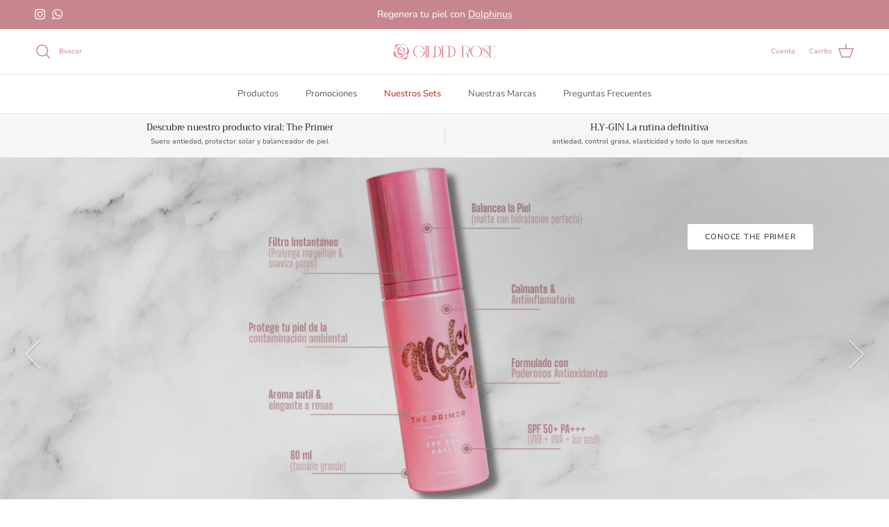

--- FILE ---
content_type: text/html; charset=utf-8
request_url: https://www.gildedrose.mx/?utm_source=kueski_pay&utm_medium=landing_page&utm_campaign=donde_comprar&utm_term=&utm_content=
body_size: 32518
content:
<!doctype html>
<html class="no-js" lang="es" dir="ltr">
<head><meta charset="utf-8">
<meta name="viewport" content="width=device-width,initial-scale=1">
<title>Gilded Rose</title><link rel="canonical" href="https://www.gildedrose.mx/"><link rel="icon" href="//www.gildedrose.mx/cdn/shop/files/favicon-18.png?crop=center&height=48&v=1614315779&width=48" type="image/png">
  <link rel="apple-touch-icon" href="//www.gildedrose.mx/cdn/shop/files/favicon-18.png?crop=center&height=180&v=1614315779&width=180"><meta name="description" content="Ofrecemos y desarrollamos los productos de cuidado de la piel altamente efectivos con ingredientes y tecnología únicas e innovadoras. Tenemos soluciones para todo tipo de piel y necesidades. Una vez que pruebes uno de nuestros productos nunca vas a querer ni necesitar cambiarlo."><meta property="og:site_name" content="Gilded Rose">
<meta property="og:url" content="https://www.gildedrose.mx/">
<meta property="og:title" content="Gilded Rose">
<meta property="og:type" content="website">
<meta property="og:description" content="Ofrecemos y desarrollamos los productos de cuidado de la piel altamente efectivos con ingredientes y tecnología únicas e innovadoras. Tenemos soluciones para todo tipo de piel y necesidades. Una vez que pruebes uno de nuestros productos nunca vas a querer ni necesitar cambiarlo."><meta property="og:image" content="http://www.gildedrose.mx/cdn/shop/files/The_Primer_Marble_Roses_S.jpg?crop=center&height=1200&v=1712201776&width=1200">
  <meta property="og:image:secure_url" content="https://www.gildedrose.mx/cdn/shop/files/The_Primer_Marble_Roses_S.jpg?crop=center&height=1200&v=1712201776&width=1200">
  <meta property="og:image:width" content="1200">
  <meta property="og:image:height" content="628"><meta name="twitter:card" content="summary_large_image">
<meta name="twitter:title" content="Gilded Rose">
<meta name="twitter:description" content="Ofrecemos y desarrollamos los productos de cuidado de la piel altamente efectivos con ingredientes y tecnología únicas e innovadoras. Tenemos soluciones para todo tipo de piel y necesidades. Una vez que pruebes uno de nuestros productos nunca vas a querer ni necesitar cambiarlo.">
<style>@font-face {
  font-family: "Nunito Sans";
  font-weight: 400;
  font-style: normal;
  font-display: fallback;
  src: url("//www.gildedrose.mx/cdn/fonts/nunito_sans/nunitosans_n4.0276fe080df0ca4e6a22d9cb55aed3ed5ba6b1da.woff2") format("woff2"),
       url("//www.gildedrose.mx/cdn/fonts/nunito_sans/nunitosans_n4.b4964bee2f5e7fd9c3826447e73afe2baad607b7.woff") format("woff");
}
@font-face {
  font-family: "Nunito Sans";
  font-weight: 700;
  font-style: normal;
  font-display: fallback;
  src: url("//www.gildedrose.mx/cdn/fonts/nunito_sans/nunitosans_n7.25d963ed46da26098ebeab731e90d8802d989fa5.woff2") format("woff2"),
       url("//www.gildedrose.mx/cdn/fonts/nunito_sans/nunitosans_n7.d32e3219b3d2ec82285d3027bd673efc61a996c8.woff") format("woff");
}
@font-face {
  font-family: "Nunito Sans";
  font-weight: 500;
  font-style: normal;
  font-display: fallback;
  src: url("//www.gildedrose.mx/cdn/fonts/nunito_sans/nunitosans_n5.6fc0ed1feb3fc393c40619f180fc49c4d0aae0db.woff2") format("woff2"),
       url("//www.gildedrose.mx/cdn/fonts/nunito_sans/nunitosans_n5.2c84830b46099cbcc1095f30e0957b88b914e50a.woff") format("woff");
}
@font-face {
  font-family: "Nunito Sans";
  font-weight: 400;
  font-style: italic;
  font-display: fallback;
  src: url("//www.gildedrose.mx/cdn/fonts/nunito_sans/nunitosans_i4.6e408730afac1484cf297c30b0e67c86d17fc586.woff2") format("woff2"),
       url("//www.gildedrose.mx/cdn/fonts/nunito_sans/nunitosans_i4.c9b6dcbfa43622b39a5990002775a8381942ae38.woff") format("woff");
}
@font-face {
  font-family: "Nunito Sans";
  font-weight: 700;
  font-style: italic;
  font-display: fallback;
  src: url("//www.gildedrose.mx/cdn/fonts/nunito_sans/nunitosans_i7.8c1124729eec046a321e2424b2acf328c2c12139.woff2") format("woff2"),
       url("//www.gildedrose.mx/cdn/fonts/nunito_sans/nunitosans_i7.af4cda04357273e0996d21184432bcb14651a64d.woff") format("woff");
}
@font-face {
  font-family: Trirong;
  font-weight: 400;
  font-style: normal;
  font-display: fallback;
  src: url("//www.gildedrose.mx/cdn/fonts/trirong/trirong_n4.46b40419aaa69bf77077c3108d75dad5a0318d4b.woff2") format("woff2"),
       url("//www.gildedrose.mx/cdn/fonts/trirong/trirong_n4.97753898e63cd7e164ad614681eba2c7fe577190.woff") format("woff");
}
@font-face {
  font-family: Trirong;
  font-weight: 700;
  font-style: normal;
  font-display: fallback;
  src: url("//www.gildedrose.mx/cdn/fonts/trirong/trirong_n7.a33ed6536f9a7c6d7a9d0b52e1e13fd44f544eff.woff2") format("woff2"),
       url("//www.gildedrose.mx/cdn/fonts/trirong/trirong_n7.cdb88d0f8e5c427b393745c8cdeb8bc085cbacff.woff") format("woff");
}
@font-face {
  font-family: "Nunito Sans";
  font-weight: 400;
  font-style: normal;
  font-display: fallback;
  src: url("//www.gildedrose.mx/cdn/fonts/nunito_sans/nunitosans_n4.0276fe080df0ca4e6a22d9cb55aed3ed5ba6b1da.woff2") format("woff2"),
       url("//www.gildedrose.mx/cdn/fonts/nunito_sans/nunitosans_n4.b4964bee2f5e7fd9c3826447e73afe2baad607b7.woff") format("woff");
}
@font-face {
  font-family: "Nunito Sans";
  font-weight: 600;
  font-style: normal;
  font-display: fallback;
  src: url("//www.gildedrose.mx/cdn/fonts/nunito_sans/nunitosans_n6.6e9464eba570101a53130c8130a9e17a8eb55c21.woff2") format("woff2"),
       url("//www.gildedrose.mx/cdn/fonts/nunito_sans/nunitosans_n6.25a0ac0c0a8a26038c7787054dd6058dfbc20fa8.woff") format("woff");
}
:root {
  --page-container-width:          1600px;
  --reading-container-width:       720px;
  --divider-opacity:               0.14;
  --gutter-large:                  30px;
  --gutter-desktop:                20px;
  --gutter-mobile:                 16px;
  --section-padding:               50px;
  --larger-section-padding:        80px;
  --larger-section-padding-mobile: 60px;
  --largest-section-padding:       110px;
  --aos-animate-duration:          0.6s;

  --base-font-family:              "Nunito Sans", sans-serif;
  --base-font-weight:              400;
  --base-font-style:               normal;
  --heading-font-family:           Trirong, serif;
  --heading-font-weight:           400;
  --heading-font-style:            normal;
  --heading-font-letter-spacing:   normal;
  --logo-font-family:              Trirong, serif;
  --logo-font-weight:              700;
  --logo-font-style:               normal;
  --nav-font-family:               "Nunito Sans", sans-serif;
  --nav-font-weight:               400;
  --nav-font-style:                normal;

  --base-text-size:13px;
  --base-line-height:              1.6;
  --input-text-size:16px;
  --smaller-text-size-1:10px;
  --smaller-text-size-2:14px;
  --smaller-text-size-3:10px;
  --smaller-text-size-4:9px;
  --larger-text-size:24px;
  --super-large-text-size:42px;
  --super-large-mobile-text-size:19px;
  --larger-mobile-text-size:19px;
  --logo-text-size:24px;--btn-letter-spacing: 0.08em;
    --btn-text-transform: uppercase;
    --button-text-size: 11px;
    --quickbuy-button-text-size: 11;
    --small-feature-link-font-size: 0.75em;
    --input-btn-padding-top: 1.2em;
    --input-btn-padding-bottom: 1.2em;--heading-text-transform:none;
  --nav-text-size:                      13px;
  --mobile-menu-font-weight:            600;

  --body-bg-color:                      255 255 255;
  --bg-color:                           255 255 255;
  --body-text-color:                    92 92 92;
  --text-color:                         92 92 92;

  --header-text-col:                    #c7868d;--header-text-hover-col:             var(--main-nav-link-hover-col);--header-bg-col:                     #ffffff;
  --heading-color:                     199 134 141;
  --body-heading-color:                199 134 141;
  --heading-divider-col:               #dfe3e8;

  --logo-col:                          #c7868d;
  --main-nav-bg:                       #ffffff;
  --main-nav-link-col:                 #5c5c5c;
  --main-nav-link-hover-col:           #f79489;
  --main-nav-link-featured-col:        #b61d0f;

  --link-color:                        182 29 15;
  --body-link-color:                   182 29 15;

  --btn-bg-color:                        35 35 35;
  --btn-bg-hover-color:                  248 175 166;
  --btn-border-color:                    35 35 35;
  --btn-border-hover-color:              248 175 166;
  --btn-text-color:                      255 255 255;
  --btn-text-hover-color:                255 255 255;--btn-alt-bg-color:                    255 255 255;
  --btn-alt-text-color:                  35 35 35;
  --btn-alt-border-color:                35 35 35;
  --btn-alt-border-hover-color:          35 35 35;--btn-ter-bg-color:                    235 235 235;
  --btn-ter-text-color:                  41 41 41;
  --btn-ter-bg-hover-color:              35 35 35;
  --btn-ter-text-hover-color:            255 255 255;--btn-border-radius: 3px;
    --btn-inspired-border-radius: 3px;--color-scheme-default:                             #ffffff;
  --color-scheme-default-color:                       255 255 255;
  --color-scheme-default-text-color:                  92 92 92;
  --color-scheme-default-head-color:                  199 134 141;
  --color-scheme-default-link-color:                  182 29 15;
  --color-scheme-default-btn-text-color:              255 255 255;
  --color-scheme-default-btn-text-hover-color:        255 255 255;
  --color-scheme-default-btn-bg-color:                35 35 35;
  --color-scheme-default-btn-bg-hover-color:          248 175 166;
  --color-scheme-default-btn-border-color:            35 35 35;
  --color-scheme-default-btn-border-hover-color:      248 175 166;
  --color-scheme-default-btn-alt-text-color:          35 35 35;
  --color-scheme-default-btn-alt-bg-color:            255 255 255;
  --color-scheme-default-btn-alt-border-color:        35 35 35;
  --color-scheme-default-btn-alt-border-hover-color:  35 35 35;

  --color-scheme-1:                             #f9f1f0;
  --color-scheme-1-color:                       249 241 240;
  --color-scheme-1-text-color:                  92 92 92;
  --color-scheme-1-head-color:                  199 134 141;
  --color-scheme-1-link-color:                  247 148 137;
  --color-scheme-1-btn-text-color:              255 255 255;
  --color-scheme-1-btn-text-hover-color:        255 255 255;
  --color-scheme-1-btn-bg-color:                35 35 35;
  --color-scheme-1-btn-bg-hover-color:          0 0 0;
  --color-scheme-1-btn-border-color:            35 35 35;
  --color-scheme-1-btn-border-hover-color:      0 0 0;
  --color-scheme-1-btn-alt-text-color:          35 35 35;
  --color-scheme-1-btn-alt-bg-color:            255 255 255;
  --color-scheme-1-btn-alt-border-color:        35 35 35;
  --color-scheme-1-btn-alt-border-hover-color:  35 35 35;

  --color-scheme-2:                             #f5f4f8;
  --color-scheme-2-color:                       245 244 248;
  --color-scheme-2-text-color:                  35 35 35;
  --color-scheme-2-head-color:                  182 29 15;
  --color-scheme-2-link-color:                  182 29 15;
  --color-scheme-2-btn-text-color:              255 255 255;
  --color-scheme-2-btn-text-hover-color:        255 255 255;
  --color-scheme-2-btn-bg-color:                35 35 35;
  --color-scheme-2-btn-bg-hover-color:          0 0 0;
  --color-scheme-2-btn-border-color:            35 35 35;
  --color-scheme-2-btn-border-hover-color:      0 0 0;
  --color-scheme-2-btn-alt-text-color:          35 35 35;
  --color-scheme-2-btn-alt-bg-color:            255 255 255;
  --color-scheme-2-btn-alt-border-color:        35 35 35;
  --color-scheme-2-btn-alt-border-hover-color:  35 35 35;

  /* Shop Pay payment terms */
  --payment-terms-background-color:    #ffffff;--quickbuy-bg: 249 241 240;--body-input-background-color:       rgb(var(--body-bg-color));
  --input-background-color:            rgb(var(--body-bg-color));
  --body-input-text-color:             var(--body-text-color);
  --input-text-color:                  var(--body-text-color);
  --body-input-border-color:           rgb(214, 214, 214);
  --input-border-color:                rgb(214, 214, 214);
  --input-border-color-hover:          rgb(165, 165, 165);
  --input-border-color-active:         rgb(92, 92, 92);

  --swatch-cross-svg:                  url("data:image/svg+xml,%3Csvg xmlns='http://www.w3.org/2000/svg' width='240' height='240' viewBox='0 0 24 24' fill='none' stroke='rgb(214, 214, 214)' stroke-width='0.09' preserveAspectRatio='none' %3E%3Cline x1='24' y1='0' x2='0' y2='24'%3E%3C/line%3E%3C/svg%3E");
  --swatch-cross-hover:                url("data:image/svg+xml,%3Csvg xmlns='http://www.w3.org/2000/svg' width='240' height='240' viewBox='0 0 24 24' fill='none' stroke='rgb(165, 165, 165)' stroke-width='0.09' preserveAspectRatio='none' %3E%3Cline x1='24' y1='0' x2='0' y2='24'%3E%3C/line%3E%3C/svg%3E");
  --swatch-cross-active:               url("data:image/svg+xml,%3Csvg xmlns='http://www.w3.org/2000/svg' width='240' height='240' viewBox='0 0 24 24' fill='none' stroke='rgb(92, 92, 92)' stroke-width='0.09' preserveAspectRatio='none' %3E%3Cline x1='24' y1='0' x2='0' y2='24'%3E%3C/line%3E%3C/svg%3E");

  --footer-divider-col:                #dfe3e8;
  --footer-text-col:                   92 92 92;
  --footer-heading-col:                199 134 141;
  --footer-bg-col:                     249 241 240;--product-label-overlay-justify: flex-start;--product-label-overlay-align: flex-start;--product-label-overlay-reduction-text:   #ffffff;
  --product-label-overlay-reduction-bg:     #c20000;
  --product-label-overlay-reduction-text-weight: 600;
  --product-label-overlay-stock-text:       #ffffff;
  --product-label-overlay-stock-bg:         #09728c;
  --product-label-overlay-new-text:         #ffffff;
  --product-label-overlay-new-bg:           #f79489;
  --product-label-overlay-meta-text:        #ffffff;
  --product-label-overlay-meta-bg:          #b61d0f;
  --product-label-sale-text:                #b61d0f;
  --product-label-sold-text:                #171717;
  --product-label-preorder-text:            #3ea36a;

  --product-block-crop-align:               center;

  
  --product-block-price-align:              center;
  --product-block-price-item-margin-start:  .25rem;
  --product-block-price-item-margin-end:    .25rem;
  

  

  --collection-block-image-position:   center center;

  --swatch-picker-image-size:          40px;
  --swatch-crop-align:                 center center;

  --image-overlay-text-color:          255 255 255;--image-overlay-bg:                  rgba(0, 0, 0, 0.1);
  --image-overlay-shadow-start:        rgb(0 0 0 / 0.16);
  --image-overlay-box-opacity:         0.88;--product-inventory-ok-box-color:            #f2faf0;
  --product-inventory-ok-text-color:           #108043;
  --product-inventory-ok-icon-box-fill-color:  #fff;
  --product-inventory-low-box-color:           #fcf1cd;
  --product-inventory-low-text-color:          #dd9a1a;
  --product-inventory-low-icon-box-fill-color: #fff;
  --product-inventory-low-text-color-channels: 16, 128, 67;
  --product-inventory-ok-text-color-channels:  221, 154, 26;

  --rating-star-color: 199 134 141;--overlay-align-left: start;
    --overlay-align-right: end;}html[dir=rtl] {
  --overlay-right-text-m-left: 0;
  --overlay-right-text-m-right: auto;
  --overlay-left-shadow-left-left: 15%;
  --overlay-left-shadow-left-right: -50%;
  --overlay-left-shadow-right-left: -85%;
  --overlay-left-shadow-right-right: 0;
}.image-overlay--bg-box .text-overlay .text-overlay__text {
    --image-overlay-box-bg: 255 255 255;
    --heading-color: var(--body-heading-color);
    --text-color: var(--body-text-color);
    --link-color: var(--body-link-color);
  }::selection {
    background: rgb(var(--body-heading-color));
    color: rgb(var(--body-bg-color));
  }
  ::-moz-selection {
    background: rgb(var(--body-heading-color));
    color: rgb(var(--body-bg-color));
  }.use-color-scheme--default {
  --product-label-sale-text:           #b61d0f;
  --product-label-sold-text:           #171717;
  --product-label-preorder-text:       #3ea36a;
  --input-background-color:            rgb(var(--body-bg-color));
  --input-text-color:                  var(--body-input-text-color);
  --input-border-color:                rgb(214, 214, 214);
  --input-border-color-hover:          rgb(165, 165, 165);
  --input-border-color-active:         rgb(92, 92, 92);
}</style>

  <link href="//www.gildedrose.mx/cdn/shop/t/54/assets/main.css?v=59812818702299870031762148876" rel="stylesheet" type="text/css" media="all" />
<link rel="preload" as="font" href="//www.gildedrose.mx/cdn/fonts/nunito_sans/nunitosans_n4.0276fe080df0ca4e6a22d9cb55aed3ed5ba6b1da.woff2" type="font/woff2" crossorigin><link rel="preload" as="font" href="//www.gildedrose.mx/cdn/fonts/trirong/trirong_n4.46b40419aaa69bf77077c3108d75dad5a0318d4b.woff2" type="font/woff2" crossorigin><script>
    document.documentElement.className = document.documentElement.className.replace('no-js', 'js');

    window.theme = {
      info: {
        name: 'Symmetry',
        version: '8.1.0'
      },
      device: {
        hasTouch: window.matchMedia('(any-pointer: coarse)').matches,
        hasHover: window.matchMedia('(hover: hover)').matches
      },
      mediaQueries: {
        md: '(min-width: 768px)',
        productMediaCarouselBreak: '(min-width: 1041px)'
      },
      routes: {
        base: 'https://www.gildedrose.mx',
        cart: '/cart',
        cartAdd: '/cart/add.js',
        cartUpdate: '/cart/update.js',
        predictiveSearch: '/search/suggest'
      },
      strings: {
        cartTermsConfirmation: "Tiene que aceptar los términos y condiciones antes de continuar.",
        cartItemsQuantityError: "Solo puede añadir [QUANTITY] unidades de este artículo al carrito.",
        generalSearchViewAll: "Ver todos los resultados de búsqueda",
        noStock: "Agotado",
        noVariant: "Agotado",
        productsProductChooseA: "Elige uno",
        generalSearchPages: "Páginas",
        generalSearchNoResultsWithoutTerms: "Lo sentimos, no encontramos ningún resultado.",
        shippingCalculator: {
          singleRate: "Hay una tarifa de envío para este destino:",
          multipleRates: "Hay varias tarifas de envío para este destino:",
          noRates: "No hacemos envíos a este destino."
        },
        regularPrice: "Precio normal",
        salePrice: "Precio de venta"
      },
      settings: {
        moneyWithCurrencyFormat: "$ {{amount}} MXN",
        cartType: "drawer",
        afterAddToCart: "drawer",
        quickbuyStyle: "button",
        externalLinksNewTab: true,
        internalLinksSmoothScroll: true
      }
    }

    theme.inlineNavigationCheck = function() {
      var pageHeader = document.querySelector('.pageheader'),
          inlineNavContainer = pageHeader.querySelector('.logo-area__left__inner'),
          inlineNav = inlineNavContainer.querySelector('.navigation--left');
      if (inlineNav && getComputedStyle(inlineNav).display != 'none') {
        var inlineMenuCentered = document.querySelector('.pageheader--layout-inline-menu-center'),
            logoContainer = document.querySelector('.logo-area__middle__inner');
        if(inlineMenuCentered) {
          var rightWidth = document.querySelector('.logo-area__right__inner').clientWidth,
              middleWidth = logoContainer.clientWidth,
              logoArea = document.querySelector('.logo-area'),
              computedLogoAreaStyle = getComputedStyle(logoArea),
              logoAreaInnerWidth = logoArea.clientWidth - Math.ceil(parseFloat(computedLogoAreaStyle.paddingLeft)) - Math.ceil(parseFloat(computedLogoAreaStyle.paddingRight)),
              availableNavWidth = logoAreaInnerWidth - Math.max(rightWidth, middleWidth) * 2 - 40;
          inlineNavContainer.style.maxWidth = availableNavWidth + 'px';
        }

        var firstInlineNavLink = inlineNav.querySelector('.navigation__item:first-child'),
            lastInlineNavLink = inlineNav.querySelector('.navigation__item:last-child');
        if (lastInlineNavLink) {
          var inlineNavWidth = null;
          if(document.querySelector('html[dir=rtl]')) {
            inlineNavWidth = firstInlineNavLink.offsetLeft - lastInlineNavLink.offsetLeft + firstInlineNavLink.offsetWidth;
          } else {
            inlineNavWidth = lastInlineNavLink.offsetLeft - firstInlineNavLink.offsetLeft + lastInlineNavLink.offsetWidth;
          }
          if (inlineNavContainer.offsetWidth >= inlineNavWidth) {
            pageHeader.classList.add('pageheader--layout-inline-permitted');
            var tallLogo = logoContainer.clientHeight > lastInlineNavLink.clientHeight + 20;
            if (tallLogo) {
              inlineNav.classList.add('navigation--tight-underline');
            } else {
              inlineNav.classList.remove('navigation--tight-underline');
            }
          } else {
            pageHeader.classList.remove('pageheader--layout-inline-permitted');
          }
        }
      }
    };

    theme.setInitialHeaderHeightProperty = () => {
      const section = document.querySelector('.section-header');
      if (section) {
        document.documentElement.style.setProperty('--theme-header-height', Math.ceil(section.clientHeight) + 'px');
      }
    };
  </script>

  <script src="//www.gildedrose.mx/cdn/shop/t/54/assets/main.js?v=117527606522457621901762148876" defer></script>
    <script src="//www.gildedrose.mx/cdn/shop/t/54/assets/animate-on-scroll.js?v=15249566486942820451762148876" defer></script>
    <link href="//www.gildedrose.mx/cdn/shop/t/54/assets/animate-on-scroll.css?v=135962721104954213331762148876" rel="stylesheet" type="text/css" media="all" />
  

  <script>window.performance && window.performance.mark && window.performance.mark('shopify.content_for_header.start');</script><meta id="shopify-digital-wallet" name="shopify-digital-wallet" content="/48552902822/digital_wallets/dialog">
<meta name="shopify-checkout-api-token" content="a0c210e7204b64df83d9f30b38a508b0">
<meta id="in-context-paypal-metadata" data-shop-id="48552902822" data-venmo-supported="false" data-environment="production" data-locale="es_ES" data-paypal-v4="true" data-currency="MXN">
<script async="async" src="/checkouts/internal/preloads.js?locale=es-MX"></script>
<script id="shopify-features" type="application/json">{"accessToken":"a0c210e7204b64df83d9f30b38a508b0","betas":["rich-media-storefront-analytics"],"domain":"www.gildedrose.mx","predictiveSearch":true,"shopId":48552902822,"locale":"es"}</script>
<script>var Shopify = Shopify || {};
Shopify.shop = "gilros.myshopify.com";
Shopify.locale = "es";
Shopify.currency = {"active":"MXN","rate":"1.0"};
Shopify.country = "MX";
Shopify.theme = {"name":"Gilded Symmetry","id":142707753194,"schema_name":"Symmetry","schema_version":"8.1.0","theme_store_id":568,"role":"main"};
Shopify.theme.handle = "null";
Shopify.theme.style = {"id":null,"handle":null};
Shopify.cdnHost = "www.gildedrose.mx/cdn";
Shopify.routes = Shopify.routes || {};
Shopify.routes.root = "/";</script>
<script type="module">!function(o){(o.Shopify=o.Shopify||{}).modules=!0}(window);</script>
<script>!function(o){function n(){var o=[];function n(){o.push(Array.prototype.slice.apply(arguments))}return n.q=o,n}var t=o.Shopify=o.Shopify||{};t.loadFeatures=n(),t.autoloadFeatures=n()}(window);</script>
<script id="shop-js-analytics" type="application/json">{"pageType":"index"}</script>
<script defer="defer" async type="module" src="//www.gildedrose.mx/cdn/shopifycloud/shop-js/modules/v2/client.init-shop-cart-sync_-aut3ZVe.es.esm.js"></script>
<script defer="defer" async type="module" src="//www.gildedrose.mx/cdn/shopifycloud/shop-js/modules/v2/chunk.common_jR-HGkUL.esm.js"></script>
<script type="module">
  await import("//www.gildedrose.mx/cdn/shopifycloud/shop-js/modules/v2/client.init-shop-cart-sync_-aut3ZVe.es.esm.js");
await import("//www.gildedrose.mx/cdn/shopifycloud/shop-js/modules/v2/chunk.common_jR-HGkUL.esm.js");

  window.Shopify.SignInWithShop?.initShopCartSync?.({"fedCMEnabled":true,"windoidEnabled":true});

</script>
<script>(function() {
  var isLoaded = false;
  function asyncLoad() {
    if (isLoaded) return;
    isLoaded = true;
    var urls = ["https:\/\/app.helpfulcrowd.com\/res\/shopify\/koSYWB\/storefront_scripts.js?shop=gilros.myshopify.com","https:\/\/cdn-bundler.nice-team.net\/app\/js\/bundler.js?shop=gilros.myshopify.com"];
    for (var i = 0; i < urls.length; i++) {
      var s = document.createElement('script');
      s.type = 'text/javascript';
      s.async = true;
      s.src = urls[i];
      var x = document.getElementsByTagName('script')[0];
      x.parentNode.insertBefore(s, x);
    }
  };
  if(window.attachEvent) {
    window.attachEvent('onload', asyncLoad);
  } else {
    window.addEventListener('load', asyncLoad, false);
  }
})();</script>
<script id="__st">var __st={"a":48552902822,"offset":-21600,"reqid":"c387131f-f3af-491e-88dc-74aebee88269-1768978677","pageurl":"www.gildedrose.mx\/?utm_source=kueski_pay\u0026utm_medium=landing_page\u0026utm_campaign=donde_comprar\u0026utm_term=\u0026utm_content=","u":"1ba1a7511e2a","p":"home"};</script>
<script>window.ShopifyPaypalV4VisibilityTracking = true;</script>
<script id="captcha-bootstrap">!function(){'use strict';const t='contact',e='account',n='new_comment',o=[[t,t],['blogs',n],['comments',n],[t,'customer']],c=[[e,'customer_login'],[e,'guest_login'],[e,'recover_customer_password'],[e,'create_customer']],r=t=>t.map((([t,e])=>`form[action*='/${t}']:not([data-nocaptcha='true']) input[name='form_type'][value='${e}']`)).join(','),a=t=>()=>t?[...document.querySelectorAll(t)].map((t=>t.form)):[];function s(){const t=[...o],e=r(t);return a(e)}const i='password',u='form_key',d=['recaptcha-v3-token','g-recaptcha-response','h-captcha-response',i],f=()=>{try{return window.sessionStorage}catch{return}},m='__shopify_v',_=t=>t.elements[u];function p(t,e,n=!1){try{const o=window.sessionStorage,c=JSON.parse(o.getItem(e)),{data:r}=function(t){const{data:e,action:n}=t;return t[m]||n?{data:e,action:n}:{data:t,action:n}}(c);for(const[e,n]of Object.entries(r))t.elements[e]&&(t.elements[e].value=n);n&&o.removeItem(e)}catch(o){console.error('form repopulation failed',{error:o})}}const l='form_type',E='cptcha';function T(t){t.dataset[E]=!0}const w=window,h=w.document,L='Shopify',v='ce_forms',y='captcha';let A=!1;((t,e)=>{const n=(g='f06e6c50-85a8-45c8-87d0-21a2b65856fe',I='https://cdn.shopify.com/shopifycloud/storefront-forms-hcaptcha/ce_storefront_forms_captcha_hcaptcha.v1.5.2.iife.js',D={infoText:'Protegido por hCaptcha',privacyText:'Privacidad',termsText:'Términos'},(t,e,n)=>{const o=w[L][v],c=o.bindForm;if(c)return c(t,g,e,D).then(n);var r;o.q.push([[t,g,e,D],n]),r=I,A||(h.body.append(Object.assign(h.createElement('script'),{id:'captcha-provider',async:!0,src:r})),A=!0)});var g,I,D;w[L]=w[L]||{},w[L][v]=w[L][v]||{},w[L][v].q=[],w[L][y]=w[L][y]||{},w[L][y].protect=function(t,e){n(t,void 0,e),T(t)},Object.freeze(w[L][y]),function(t,e,n,w,h,L){const[v,y,A,g]=function(t,e,n){const i=e?o:[],u=t?c:[],d=[...i,...u],f=r(d),m=r(i),_=r(d.filter((([t,e])=>n.includes(e))));return[a(f),a(m),a(_),s()]}(w,h,L),I=t=>{const e=t.target;return e instanceof HTMLFormElement?e:e&&e.form},D=t=>v().includes(t);t.addEventListener('submit',(t=>{const e=I(t);if(!e)return;const n=D(e)&&!e.dataset.hcaptchaBound&&!e.dataset.recaptchaBound,o=_(e),c=g().includes(e)&&(!o||!o.value);(n||c)&&t.preventDefault(),c&&!n&&(function(t){try{if(!f())return;!function(t){const e=f();if(!e)return;const n=_(t);if(!n)return;const o=n.value;o&&e.removeItem(o)}(t);const e=Array.from(Array(32),(()=>Math.random().toString(36)[2])).join('');!function(t,e){_(t)||t.append(Object.assign(document.createElement('input'),{type:'hidden',name:u})),t.elements[u].value=e}(t,e),function(t,e){const n=f();if(!n)return;const o=[...t.querySelectorAll(`input[type='${i}']`)].map((({name:t})=>t)),c=[...d,...o],r={};for(const[a,s]of new FormData(t).entries())c.includes(a)||(r[a]=s);n.setItem(e,JSON.stringify({[m]:1,action:t.action,data:r}))}(t,e)}catch(e){console.error('failed to persist form',e)}}(e),e.submit())}));const S=(t,e)=>{t&&!t.dataset[E]&&(n(t,e.some((e=>e===t))),T(t))};for(const o of['focusin','change'])t.addEventListener(o,(t=>{const e=I(t);D(e)&&S(e,y())}));const B=e.get('form_key'),M=e.get(l),P=B&&M;t.addEventListener('DOMContentLoaded',(()=>{const t=y();if(P)for(const e of t)e.elements[l].value===M&&p(e,B);[...new Set([...A(),...v().filter((t=>'true'===t.dataset.shopifyCaptcha))])].forEach((e=>S(e,t)))}))}(h,new URLSearchParams(w.location.search),n,t,e,['guest_login'])})(!0,!0)}();</script>
<script integrity="sha256-4kQ18oKyAcykRKYeNunJcIwy7WH5gtpwJnB7kiuLZ1E=" data-source-attribution="shopify.loadfeatures" defer="defer" src="//www.gildedrose.mx/cdn/shopifycloud/storefront/assets/storefront/load_feature-a0a9edcb.js" crossorigin="anonymous"></script>
<script data-source-attribution="shopify.dynamic_checkout.dynamic.init">var Shopify=Shopify||{};Shopify.PaymentButton=Shopify.PaymentButton||{isStorefrontPortableWallets:!0,init:function(){window.Shopify.PaymentButton.init=function(){};var t=document.createElement("script");t.src="https://www.gildedrose.mx/cdn/shopifycloud/portable-wallets/latest/portable-wallets.es.js",t.type="module",document.head.appendChild(t)}};
</script>
<script data-source-attribution="shopify.dynamic_checkout.buyer_consent">
  function portableWalletsHideBuyerConsent(e){var t=document.getElementById("shopify-buyer-consent"),n=document.getElementById("shopify-subscription-policy-button");t&&n&&(t.classList.add("hidden"),t.setAttribute("aria-hidden","true"),n.removeEventListener("click",e))}function portableWalletsShowBuyerConsent(e){var t=document.getElementById("shopify-buyer-consent"),n=document.getElementById("shopify-subscription-policy-button");t&&n&&(t.classList.remove("hidden"),t.removeAttribute("aria-hidden"),n.addEventListener("click",e))}window.Shopify?.PaymentButton&&(window.Shopify.PaymentButton.hideBuyerConsent=portableWalletsHideBuyerConsent,window.Shopify.PaymentButton.showBuyerConsent=portableWalletsShowBuyerConsent);
</script>
<script data-source-attribution="shopify.dynamic_checkout.cart.bootstrap">document.addEventListener("DOMContentLoaded",(function(){function t(){return document.querySelector("shopify-accelerated-checkout-cart, shopify-accelerated-checkout")}if(t())Shopify.PaymentButton.init();else{new MutationObserver((function(e,n){t()&&(Shopify.PaymentButton.init(),n.disconnect())})).observe(document.body,{childList:!0,subtree:!0})}}));
</script>
<link id="shopify-accelerated-checkout-styles" rel="stylesheet" media="screen" href="https://www.gildedrose.mx/cdn/shopifycloud/portable-wallets/latest/accelerated-checkout-backwards-compat.css" crossorigin="anonymous">
<style id="shopify-accelerated-checkout-cart">
        #shopify-buyer-consent {
  margin-top: 1em;
  display: inline-block;
  width: 100%;
}

#shopify-buyer-consent.hidden {
  display: none;
}

#shopify-subscription-policy-button {
  background: none;
  border: none;
  padding: 0;
  text-decoration: underline;
  font-size: inherit;
  cursor: pointer;
}

#shopify-subscription-policy-button::before {
  box-shadow: none;
}

      </style>
<script id="sections-script" data-sections="footer" defer="defer" src="//www.gildedrose.mx/cdn/shop/t/54/compiled_assets/scripts.js?v=5883"></script>
<script>window.performance && window.performance.mark && window.performance.mark('shopify.content_for_header.end');</script>
<!-- CC Custom Head Start --><!-- CC Custom Head End --><!-- BEGIN app block: shopify://apps/bundler/blocks/bundler-script-append/7a6ae1b8-3b16-449b-8429-8bb89a62c664 --><script defer="defer">
	/**	Bundler script loader, version number: 2.0 */
	(function(){
		var loadScript=function(a,b){var c=document.createElement("script");c.type="text/javascript",c.readyState?c.onreadystatechange=function(){("loaded"==c.readyState||"complete"==c.readyState)&&(c.onreadystatechange=null,b())}:c.onload=function(){b()},c.src=a,document.getElementsByTagName("head")[0].appendChild(c)};
		appendScriptUrl('gilros.myshopify.com');

		// get script url and append timestamp of last change
		function appendScriptUrl(shop) {

			var timeStamp = Math.floor(Date.now() / (1000*1*1));
			var timestampUrl = 'https://bundler.nice-team.net/app/shop/status/'+shop+'.js?'+timeStamp;

			loadScript(timestampUrl, function() {
				// append app script
				if (typeof bundler_settings_updated == 'undefined') {
					console.log('settings are undefined');
					bundler_settings_updated = 'default-by-script';
				}
				var scriptUrl = "https://cdn-bundler.nice-team.net/app/js/bundler-script.js?shop="+shop+"&"+bundler_settings_updated;
				loadScript(scriptUrl, function(){});
			});
		}
	})();

	var BndlrScriptAppended = true;
	
</script>

<!-- END app block --><script src="https://cdn.shopify.com/extensions/019b93fe-455d-71bd-a34d-5188bc372590/0e86c63abe73260dee598828dbf0bc27aa4f6dd2/assets/widget-embed.js" type="text/javascript" defer="defer"></script>
<link href="https://monorail-edge.shopifysvc.com" rel="dns-prefetch">
<script>(function(){if ("sendBeacon" in navigator && "performance" in window) {try {var session_token_from_headers = performance.getEntriesByType('navigation')[0].serverTiming.find(x => x.name == '_s').description;} catch {var session_token_from_headers = undefined;}var session_cookie_matches = document.cookie.match(/_shopify_s=([^;]*)/);var session_token_from_cookie = session_cookie_matches && session_cookie_matches.length === 2 ? session_cookie_matches[1] : "";var session_token = session_token_from_headers || session_token_from_cookie || "";function handle_abandonment_event(e) {var entries = performance.getEntries().filter(function(entry) {return /monorail-edge.shopifysvc.com/.test(entry.name);});if (!window.abandonment_tracked && entries.length === 0) {window.abandonment_tracked = true;var currentMs = Date.now();var navigation_start = performance.timing.navigationStart;var payload = {shop_id: 48552902822,url: window.location.href,navigation_start,duration: currentMs - navigation_start,session_token,page_type: "index"};window.navigator.sendBeacon("https://monorail-edge.shopifysvc.com/v1/produce", JSON.stringify({schema_id: "online_store_buyer_site_abandonment/1.1",payload: payload,metadata: {event_created_at_ms: currentMs,event_sent_at_ms: currentMs}}));}}window.addEventListener('pagehide', handle_abandonment_event);}}());</script>
<script id="web-pixels-manager-setup">(function e(e,d,r,n,o){if(void 0===o&&(o={}),!Boolean(null===(a=null===(i=window.Shopify)||void 0===i?void 0:i.analytics)||void 0===a?void 0:a.replayQueue)){var i,a;window.Shopify=window.Shopify||{};var t=window.Shopify;t.analytics=t.analytics||{};var s=t.analytics;s.replayQueue=[],s.publish=function(e,d,r){return s.replayQueue.push([e,d,r]),!0};try{self.performance.mark("wpm:start")}catch(e){}var l=function(){var e={modern:/Edge?\/(1{2}[4-9]|1[2-9]\d|[2-9]\d{2}|\d{4,})\.\d+(\.\d+|)|Firefox\/(1{2}[4-9]|1[2-9]\d|[2-9]\d{2}|\d{4,})\.\d+(\.\d+|)|Chrom(ium|e)\/(9{2}|\d{3,})\.\d+(\.\d+|)|(Maci|X1{2}).+ Version\/(15\.\d+|(1[6-9]|[2-9]\d|\d{3,})\.\d+)([,.]\d+|)( \(\w+\)|)( Mobile\/\w+|) Safari\/|Chrome.+OPR\/(9{2}|\d{3,})\.\d+\.\d+|(CPU[ +]OS|iPhone[ +]OS|CPU[ +]iPhone|CPU IPhone OS|CPU iPad OS)[ +]+(15[._]\d+|(1[6-9]|[2-9]\d|\d{3,})[._]\d+)([._]\d+|)|Android:?[ /-](13[3-9]|1[4-9]\d|[2-9]\d{2}|\d{4,})(\.\d+|)(\.\d+|)|Android.+Firefox\/(13[5-9]|1[4-9]\d|[2-9]\d{2}|\d{4,})\.\d+(\.\d+|)|Android.+Chrom(ium|e)\/(13[3-9]|1[4-9]\d|[2-9]\d{2}|\d{4,})\.\d+(\.\d+|)|SamsungBrowser\/([2-9]\d|\d{3,})\.\d+/,legacy:/Edge?\/(1[6-9]|[2-9]\d|\d{3,})\.\d+(\.\d+|)|Firefox\/(5[4-9]|[6-9]\d|\d{3,})\.\d+(\.\d+|)|Chrom(ium|e)\/(5[1-9]|[6-9]\d|\d{3,})\.\d+(\.\d+|)([\d.]+$|.*Safari\/(?![\d.]+ Edge\/[\d.]+$))|(Maci|X1{2}).+ Version\/(10\.\d+|(1[1-9]|[2-9]\d|\d{3,})\.\d+)([,.]\d+|)( \(\w+\)|)( Mobile\/\w+|) Safari\/|Chrome.+OPR\/(3[89]|[4-9]\d|\d{3,})\.\d+\.\d+|(CPU[ +]OS|iPhone[ +]OS|CPU[ +]iPhone|CPU IPhone OS|CPU iPad OS)[ +]+(10[._]\d+|(1[1-9]|[2-9]\d|\d{3,})[._]\d+)([._]\d+|)|Android:?[ /-](13[3-9]|1[4-9]\d|[2-9]\d{2}|\d{4,})(\.\d+|)(\.\d+|)|Mobile Safari.+OPR\/([89]\d|\d{3,})\.\d+\.\d+|Android.+Firefox\/(13[5-9]|1[4-9]\d|[2-9]\d{2}|\d{4,})\.\d+(\.\d+|)|Android.+Chrom(ium|e)\/(13[3-9]|1[4-9]\d|[2-9]\d{2}|\d{4,})\.\d+(\.\d+|)|Android.+(UC? ?Browser|UCWEB|U3)[ /]?(15\.([5-9]|\d{2,})|(1[6-9]|[2-9]\d|\d{3,})\.\d+)\.\d+|SamsungBrowser\/(5\.\d+|([6-9]|\d{2,})\.\d+)|Android.+MQ{2}Browser\/(14(\.(9|\d{2,})|)|(1[5-9]|[2-9]\d|\d{3,})(\.\d+|))(\.\d+|)|K[Aa][Ii]OS\/(3\.\d+|([4-9]|\d{2,})\.\d+)(\.\d+|)/},d=e.modern,r=e.legacy,n=navigator.userAgent;return n.match(d)?"modern":n.match(r)?"legacy":"unknown"}(),u="modern"===l?"modern":"legacy",c=(null!=n?n:{modern:"",legacy:""})[u],f=function(e){return[e.baseUrl,"/wpm","/b",e.hashVersion,"modern"===e.buildTarget?"m":"l",".js"].join("")}({baseUrl:d,hashVersion:r,buildTarget:u}),m=function(e){var d=e.version,r=e.bundleTarget,n=e.surface,o=e.pageUrl,i=e.monorailEndpoint;return{emit:function(e){var a=e.status,t=e.errorMsg,s=(new Date).getTime(),l=JSON.stringify({metadata:{event_sent_at_ms:s},events:[{schema_id:"web_pixels_manager_load/3.1",payload:{version:d,bundle_target:r,page_url:o,status:a,surface:n,error_msg:t},metadata:{event_created_at_ms:s}}]});if(!i)return console&&console.warn&&console.warn("[Web Pixels Manager] No Monorail endpoint provided, skipping logging."),!1;try{return self.navigator.sendBeacon.bind(self.navigator)(i,l)}catch(e){}var u=new XMLHttpRequest;try{return u.open("POST",i,!0),u.setRequestHeader("Content-Type","text/plain"),u.send(l),!0}catch(e){return console&&console.warn&&console.warn("[Web Pixels Manager] Got an unhandled error while logging to Monorail."),!1}}}}({version:r,bundleTarget:l,surface:e.surface,pageUrl:self.location.href,monorailEndpoint:e.monorailEndpoint});try{o.browserTarget=l,function(e){var d=e.src,r=e.async,n=void 0===r||r,o=e.onload,i=e.onerror,a=e.sri,t=e.scriptDataAttributes,s=void 0===t?{}:t,l=document.createElement("script"),u=document.querySelector("head"),c=document.querySelector("body");if(l.async=n,l.src=d,a&&(l.integrity=a,l.crossOrigin="anonymous"),s)for(var f in s)if(Object.prototype.hasOwnProperty.call(s,f))try{l.dataset[f]=s[f]}catch(e){}if(o&&l.addEventListener("load",o),i&&l.addEventListener("error",i),u)u.appendChild(l);else{if(!c)throw new Error("Did not find a head or body element to append the script");c.appendChild(l)}}({src:f,async:!0,onload:function(){if(!function(){var e,d;return Boolean(null===(d=null===(e=window.Shopify)||void 0===e?void 0:e.analytics)||void 0===d?void 0:d.initialized)}()){var d=window.webPixelsManager.init(e)||void 0;if(d){var r=window.Shopify.analytics;r.replayQueue.forEach((function(e){var r=e[0],n=e[1],o=e[2];d.publishCustomEvent(r,n,o)})),r.replayQueue=[],r.publish=d.publishCustomEvent,r.visitor=d.visitor,r.initialized=!0}}},onerror:function(){return m.emit({status:"failed",errorMsg:"".concat(f," has failed to load")})},sri:function(e){var d=/^sha384-[A-Za-z0-9+/=]+$/;return"string"==typeof e&&d.test(e)}(c)?c:"",scriptDataAttributes:o}),m.emit({status:"loading"})}catch(e){m.emit({status:"failed",errorMsg:(null==e?void 0:e.message)||"Unknown error"})}}})({shopId: 48552902822,storefrontBaseUrl: "https://www.gildedrose.mx",extensionsBaseUrl: "https://extensions.shopifycdn.com/cdn/shopifycloud/web-pixels-manager",monorailEndpoint: "https://monorail-edge.shopifysvc.com/unstable/produce_batch",surface: "storefront-renderer",enabledBetaFlags: ["2dca8a86"],webPixelsConfigList: [{"id":"shopify-app-pixel","configuration":"{}","eventPayloadVersion":"v1","runtimeContext":"STRICT","scriptVersion":"0450","apiClientId":"shopify-pixel","type":"APP","privacyPurposes":["ANALYTICS","MARKETING"]},{"id":"shopify-custom-pixel","eventPayloadVersion":"v1","runtimeContext":"LAX","scriptVersion":"0450","apiClientId":"shopify-pixel","type":"CUSTOM","privacyPurposes":["ANALYTICS","MARKETING"]}],isMerchantRequest: false,initData: {"shop":{"name":"Gilded Rose","paymentSettings":{"currencyCode":"MXN"},"myshopifyDomain":"gilros.myshopify.com","countryCode":"MX","storefrontUrl":"https:\/\/www.gildedrose.mx"},"customer":null,"cart":null,"checkout":null,"productVariants":[],"purchasingCompany":null},},"https://www.gildedrose.mx/cdn","fcfee988w5aeb613cpc8e4bc33m6693e112",{"modern":"","legacy":""},{"shopId":"48552902822","storefrontBaseUrl":"https:\/\/www.gildedrose.mx","extensionBaseUrl":"https:\/\/extensions.shopifycdn.com\/cdn\/shopifycloud\/web-pixels-manager","surface":"storefront-renderer","enabledBetaFlags":"[\"2dca8a86\"]","isMerchantRequest":"false","hashVersion":"fcfee988w5aeb613cpc8e4bc33m6693e112","publish":"custom","events":"[[\"page_viewed\",{}]]"});</script><script>
  window.ShopifyAnalytics = window.ShopifyAnalytics || {};
  window.ShopifyAnalytics.meta = window.ShopifyAnalytics.meta || {};
  window.ShopifyAnalytics.meta.currency = 'MXN';
  var meta = {"page":{"pageType":"home","requestId":"c387131f-f3af-491e-88dc-74aebee88269-1768978677"}};
  for (var attr in meta) {
    window.ShopifyAnalytics.meta[attr] = meta[attr];
  }
</script>
<script class="analytics">
  (function () {
    var customDocumentWrite = function(content) {
      var jquery = null;

      if (window.jQuery) {
        jquery = window.jQuery;
      } else if (window.Checkout && window.Checkout.$) {
        jquery = window.Checkout.$;
      }

      if (jquery) {
        jquery('body').append(content);
      }
    };

    var hasLoggedConversion = function(token) {
      if (token) {
        return document.cookie.indexOf('loggedConversion=' + token) !== -1;
      }
      return false;
    }

    var setCookieIfConversion = function(token) {
      if (token) {
        var twoMonthsFromNow = new Date(Date.now());
        twoMonthsFromNow.setMonth(twoMonthsFromNow.getMonth() + 2);

        document.cookie = 'loggedConversion=' + token + '; expires=' + twoMonthsFromNow;
      }
    }

    var trekkie = window.ShopifyAnalytics.lib = window.trekkie = window.trekkie || [];
    if (trekkie.integrations) {
      return;
    }
    trekkie.methods = [
      'identify',
      'page',
      'ready',
      'track',
      'trackForm',
      'trackLink'
    ];
    trekkie.factory = function(method) {
      return function() {
        var args = Array.prototype.slice.call(arguments);
        args.unshift(method);
        trekkie.push(args);
        return trekkie;
      };
    };
    for (var i = 0; i < trekkie.methods.length; i++) {
      var key = trekkie.methods[i];
      trekkie[key] = trekkie.factory(key);
    }
    trekkie.load = function(config) {
      trekkie.config = config || {};
      trekkie.config.initialDocumentCookie = document.cookie;
      var first = document.getElementsByTagName('script')[0];
      var script = document.createElement('script');
      script.type = 'text/javascript';
      script.onerror = function(e) {
        var scriptFallback = document.createElement('script');
        scriptFallback.type = 'text/javascript';
        scriptFallback.onerror = function(error) {
                var Monorail = {
      produce: function produce(monorailDomain, schemaId, payload) {
        var currentMs = new Date().getTime();
        var event = {
          schema_id: schemaId,
          payload: payload,
          metadata: {
            event_created_at_ms: currentMs,
            event_sent_at_ms: currentMs
          }
        };
        return Monorail.sendRequest("https://" + monorailDomain + "/v1/produce", JSON.stringify(event));
      },
      sendRequest: function sendRequest(endpointUrl, payload) {
        // Try the sendBeacon API
        if (window && window.navigator && typeof window.navigator.sendBeacon === 'function' && typeof window.Blob === 'function' && !Monorail.isIos12()) {
          var blobData = new window.Blob([payload], {
            type: 'text/plain'
          });

          if (window.navigator.sendBeacon(endpointUrl, blobData)) {
            return true;
          } // sendBeacon was not successful

        } // XHR beacon

        var xhr = new XMLHttpRequest();

        try {
          xhr.open('POST', endpointUrl);
          xhr.setRequestHeader('Content-Type', 'text/plain');
          xhr.send(payload);
        } catch (e) {
          console.log(e);
        }

        return false;
      },
      isIos12: function isIos12() {
        return window.navigator.userAgent.lastIndexOf('iPhone; CPU iPhone OS 12_') !== -1 || window.navigator.userAgent.lastIndexOf('iPad; CPU OS 12_') !== -1;
      }
    };
    Monorail.produce('monorail-edge.shopifysvc.com',
      'trekkie_storefront_load_errors/1.1',
      {shop_id: 48552902822,
      theme_id: 142707753194,
      app_name: "storefront",
      context_url: window.location.href,
      source_url: "//www.gildedrose.mx/cdn/s/trekkie.storefront.cd680fe47e6c39ca5d5df5f0a32d569bc48c0f27.min.js"});

        };
        scriptFallback.async = true;
        scriptFallback.src = '//www.gildedrose.mx/cdn/s/trekkie.storefront.cd680fe47e6c39ca5d5df5f0a32d569bc48c0f27.min.js';
        first.parentNode.insertBefore(scriptFallback, first);
      };
      script.async = true;
      script.src = '//www.gildedrose.mx/cdn/s/trekkie.storefront.cd680fe47e6c39ca5d5df5f0a32d569bc48c0f27.min.js';
      first.parentNode.insertBefore(script, first);
    };
    trekkie.load(
      {"Trekkie":{"appName":"storefront","development":false,"defaultAttributes":{"shopId":48552902822,"isMerchantRequest":null,"themeId":142707753194,"themeCityHash":"2934693610417357885","contentLanguage":"es","currency":"MXN","eventMetadataId":"d6087e5e-1db7-4253-9b96-d238fc6e69f9"},"isServerSideCookieWritingEnabled":true,"monorailRegion":"shop_domain","enabledBetaFlags":["65f19447"]},"Session Attribution":{},"S2S":{"facebookCapiEnabled":false,"source":"trekkie-storefront-renderer","apiClientId":580111}}
    );

    var loaded = false;
    trekkie.ready(function() {
      if (loaded) return;
      loaded = true;

      window.ShopifyAnalytics.lib = window.trekkie;

      var originalDocumentWrite = document.write;
      document.write = customDocumentWrite;
      try { window.ShopifyAnalytics.merchantGoogleAnalytics.call(this); } catch(error) {};
      document.write = originalDocumentWrite;

      window.ShopifyAnalytics.lib.page(null,{"pageType":"home","requestId":"c387131f-f3af-491e-88dc-74aebee88269-1768978677","shopifyEmitted":true});

      var match = window.location.pathname.match(/checkouts\/(.+)\/(thank_you|post_purchase)/)
      var token = match? match[1]: undefined;
      if (!hasLoggedConversion(token)) {
        setCookieIfConversion(token);
        
      }
    });


        var eventsListenerScript = document.createElement('script');
        eventsListenerScript.async = true;
        eventsListenerScript.src = "//www.gildedrose.mx/cdn/shopifycloud/storefront/assets/shop_events_listener-3da45d37.js";
        document.getElementsByTagName('head')[0].appendChild(eventsListenerScript);

})();</script>
<script
  defer
  src="https://www.gildedrose.mx/cdn/shopifycloud/perf-kit/shopify-perf-kit-3.0.4.min.js"
  data-application="storefront-renderer"
  data-shop-id="48552902822"
  data-render-region="gcp-us-central1"
  data-page-type="index"
  data-theme-instance-id="142707753194"
  data-theme-name="Symmetry"
  data-theme-version="8.1.0"
  data-monorail-region="shop_domain"
  data-resource-timing-sampling-rate="10"
  data-shs="true"
  data-shs-beacon="true"
  data-shs-export-with-fetch="true"
  data-shs-logs-sample-rate="1"
  data-shs-beacon-endpoint="https://www.gildedrose.mx/api/collect"
></script>
</head>

<body class="template-index
 swatch-source-native swatch-method-swatches swatch-style-icon_circle
 cc-animate-enabled">

  <a class="skip-link visually-hidden" href="#content" data-cs-role="skip">Ir al contenido</a><!-- BEGIN sections: header-group -->
<div id="shopify-section-sections--17958474449130__announcement-bar" class="shopify-section shopify-section-group-header-group section-announcement-bar">

<announcement-bar id="section-id-sections--17958474449130__announcement-bar" class="announcement-bar announcement-bar--with-announcement">
    <style data-shopify>
#section-id-sections--17958474449130__announcement-bar {
        --bg-color: #c7868d;
        --bg-gradient: ;
        --heading-color: 255 255 255;
        --text-color: 255 255 255;
        --link-color: 255 255 255;
        --announcement-font-size: 14px;
      }
    </style>
<div class="container container--no-max relative">
      <div class="announcement-bar__left desktop-only">
        
<ul class="social inline-flex flex-wrap"><li>
      <a class="social__link flex items-center justify-center" href="https://www.instagram.com/gildedrosemx" target="_blank" rel="noopener" title="Gilded Rose en Instagram"><svg class="icon" width="48" height="48" viewBox="0 0 48 48" aria-hidden="true" focusable="false" role="presentation"><path d="M24 0c-6.518 0-7.335.028-9.895.144-2.555.117-4.3.523-5.826 1.116-1.578.613-2.917 1.434-4.25 2.768C2.693 5.362 1.872 6.701 1.26 8.28.667 9.806.26 11.55.144 14.105.028 16.665 0 17.482 0 24s.028 7.335.144 9.895c.117 2.555.523 4.3 1.116 5.826.613 1.578 1.434 2.917 2.768 4.25 1.334 1.335 2.673 2.156 4.251 2.77 1.527.592 3.271.998 5.826 1.115 2.56.116 3.377.144 9.895.144s7.335-.028 9.895-.144c2.555-.117 4.3-.523 5.826-1.116 1.578-.613 2.917-1.434 4.25-2.768 1.335-1.334 2.156-2.673 2.77-4.251.592-1.527.998-3.271 1.115-5.826.116-2.56.144-3.377.144-9.895s-.028-7.335-.144-9.895c-.117-2.555-.523-4.3-1.116-5.826-.613-1.578-1.434-2.917-2.768-4.25-1.334-1.335-2.673-2.156-4.251-2.769-1.527-.593-3.271-1-5.826-1.116C31.335.028 30.518 0 24 0Zm0 4.324c6.408 0 7.167.025 9.698.14 2.34.107 3.61.498 4.457.827 1.12.435 1.92.955 2.759 1.795.84.84 1.36 1.64 1.795 2.76.33.845.72 2.116.827 4.456.115 2.53.14 3.29.14 9.698s-.025 7.167-.14 9.698c-.107 2.34-.498 3.61-.827 4.457-.435 1.12-.955 1.92-1.795 2.759-.84.84-1.64 1.36-2.76 1.795-.845.33-2.116.72-4.456.827-2.53.115-3.29.14-9.698.14-6.409 0-7.168-.025-9.698-.14-2.34-.107-3.61-.498-4.457-.827-1.12-.435-1.92-.955-2.759-1.795-.84-.84-1.36-1.64-1.795-2.76-.33-.845-.72-2.116-.827-4.456-.115-2.53-.14-3.29-.14-9.698s.025-7.167.14-9.698c.107-2.34.498-3.61.827-4.457.435-1.12.955-1.92 1.795-2.759.84-.84 1.64-1.36 2.76-1.795.845-.33 2.116-.72 4.456-.827 2.53-.115 3.29-.14 9.698-.14Zm0 7.352c-6.807 0-12.324 5.517-12.324 12.324 0 6.807 5.517 12.324 12.324 12.324 6.807 0 12.324-5.517 12.324-12.324 0-6.807-5.517-12.324-12.324-12.324ZM24 32a8 8 0 1 1 0-16 8 8 0 0 1 0 16Zm15.691-20.811a2.88 2.88 0 1 1-5.76 0 2.88 2.88 0 0 1 5.76 0Z" fill="currentColor" fill-rule="evenodd"/></svg><span class="visually-hidden">Instagram</span>
      </a>
    </li><li>
      <a class="social__link flex items-center justify-center" href="https://wa.me/message/5MEVWPP6RXLDA1" target="_blank" rel="noopener" title="Gilded Rose en WhatsApp"><svg aria-hidden="true" class="icon svg-whatsapp" viewBox="0 0 30.667 30.667" fill="currentColor" focusable="false" role="presentation"><path d="M30.667 14.939c0 8.25-6.74 14.938-15.056 14.938a15.1 15.1 0 0 1-7.276-1.857L0 30.667l2.717-8.017a14.787 14.787 0 0 1-2.159-7.712C.559 6.688 7.297 0 15.613 0c8.315.002 15.054 6.689 15.054 14.939zM15.61 2.382c-6.979 0-12.656 5.634-12.656 12.56 0 2.748.896 5.292 2.411 7.362l-1.58 4.663 4.862-1.545c2 1.312 4.393 2.076 6.963 2.076 6.979 0 12.658-5.633 12.658-12.559C28.27 8.016 22.59 2.382 15.61 2.382zm7.604 15.998c-.094-.151-.34-.243-.708-.427-.367-.184-2.184-1.069-2.521-1.189-.34-.123-.586-.185-.832.182-.243.367-.951 1.191-1.168 1.437-.215.245-.43.276-.799.095-.369-.186-1.559-.57-2.969-1.817-1.097-.972-1.838-2.169-2.052-2.536-.217-.366-.022-.564.161-.746.165-.165.369-.428.554-.643.185-.213.246-.364.369-.609.121-.245.06-.458-.031-.643-.092-.184-.829-1.984-1.138-2.717-.307-.732-.614-.611-.83-.611-.215 0-.461-.03-.707-.03s-.646.089-.983.456-1.291 1.252-1.291 3.054c0 1.804 1.321 3.543 1.506 3.787.186.243 2.554 4.062 6.305 5.528 3.753 1.465 3.753.976 4.429.914.678-.062 2.184-.885 2.49-1.739.308-.858.308-1.593.215-1.746z"/></svg><span class="visually-hidden">WhatsApp</span>
      </a>
    </li></ul>

      </div>

      <div class="announcement-bar__middle"><div class="announcement-bar__announcements"><div
                class="announcement"
                style="--heading-color: 255 255 255;
                    --text-color: 255 255 255;
                    --link-color: 255 255 255;
                " 
              ><div class="announcement__text">
                  Regenera tu piel con <a href="/products/dolphinus-regenerating-cream" title="Dolphinus Regenerating Cream">Dolphinus</a>

                  
                </div>
              </div></div>
          <div class="announcement-bar__announcement-controller">
            <button class="announcement-button announcement-button--previous" aria-label="Anterior"><svg width="24" height="24" viewBox="0 0 24 24" fill="none" stroke="currentColor" stroke-width="1.5" stroke-linecap="round" stroke-linejoin="round" class="icon feather feather-chevron-left" aria-hidden="true" focusable="false" role="presentation"><path d="m15 18-6-6 6-6"/></svg></button><button class="announcement-button announcement-button--next" aria-label="Siguiente"><svg width="24" height="24" viewBox="0 0 24 24" fill="none" stroke="currentColor" stroke-width="1.5" stroke-linecap="round" stroke-linejoin="round" class="icon feather feather-chevron-right" aria-hidden="true" focusable="false" role="presentation"><path d="m9 18 6-6-6-6"/></svg></button>
          </div></div>

      <div class="announcement-bar__right desktop-only">
        
        
      </div>
    </div>
  </announcement-bar>
</div><div id="shopify-section-sections--17958474449130__header" class="shopify-section shopify-section-group-header-group section-header"><style data-shopify>
  .logo img {
    width: 150px;
  }
  .logo-area__middle--logo-image {
    max-width: 150px;
  }
  @media (max-width: 767.98px) {
    .logo img {
      width: 120px;
    }
  }.section-header {
    position: -webkit-sticky;
    position: sticky;
  }</style>
<page-header data-section-id="sections--17958474449130__header">
  <div id="pageheader" class="pageheader pageheader--layout-inline-menu-left pageheader--sticky">
    <div class="logo-area container container--no-max">
      <div class="logo-area__left">
        <div class="logo-area__left__inner">
          <button class="mobile-nav-toggle" aria-label="Menú" aria-controls="main-nav"><svg width="24" height="24" viewBox="0 0 24 24" fill="none" stroke="currentColor" stroke-width="1.5" stroke-linecap="round" stroke-linejoin="round" class="icon feather feather-menu" aria-hidden="true" focusable="false" role="presentation"><path d="M3 12h18M3 6h18M3 18h18"/></svg></button>
          
            <a class="show-search-link" href="/search" aria-label="Buscar">
              <span class="show-search-link__icon"><svg class="icon" width="24" height="24" viewBox="0 0 24 24" aria-hidden="true" focusable="false" role="presentation"><g transform="translate(3 3)" stroke="currentColor" stroke-width="1.5" fill="none" fill-rule="evenodd"><circle cx="7.824" cy="7.824" r="7.824"/><path stroke-linecap="square" d="m13.971 13.971 4.47 4.47"/></g></svg></span>
              <span class="show-search-link__text">Buscar</span>
            </a>
          
          
            <div id="proxy-nav" class="navigation navigation--left" role="navigation" aria-label="Principal">
              <div class="navigation__tier-1-container">
                <ul class="navigation__tier-1">
                  
<li class="navigation__item navigation__item--with-children navigation__item--with-mega-menu">
                      <a href="/collections/all" class="navigation__link" aria-haspopup="true" aria-expanded="false" aria-controls="NavigationTier2-1">Productos</a>
                    </li>
                  
<li class="navigation__item">
                      <a href="/pages/promociones" class="navigation__link" >Promociones</a>
                    </li>
                  
<li class="navigation__item featured-link">
                      <a href="/pages/gilded-gang-sets" class="navigation__link" >Nuestros Sets</a>
                    </li>
                  
<li class="navigation__item navigation__item--with-children navigation__item--with-mega-menu">
                      <a href="/pages/our-brands" class="navigation__link" aria-haspopup="true" aria-expanded="false" aria-controls="NavigationTier2-4">Nuestras Marcas</a>
                    </li>
                  
<li class="navigation__item">
                      <a href="/pages/preguntas-frecuentes" class="navigation__link" >Preguntas Frecuentes</a>
                    </li>
                  
                </ul>
              </div>
            </div>
          
        </div>
      </div>

      <div class="logo-area__middle logo-area__middle--logo-image">
        <div class="logo-area__middle__inner">
          <div class="logo"><h1 class="logo__h1"><a class="logo__link" href="/" title="Gilded Rose"><img class="logo__image" src="//www.gildedrose.mx/cdn/shop/files/Gilded_Rose-logo-rose-inline.png?v=1614320791&width=300" alt="Gilded Rose" itemprop="logo" width="1200" height="200" loading="eager" /></a></h1></div>
        </div>
      </div>

      <div class="logo-area__right">
        <div class="logo-area__right__inner">
          
            
              <a class="header-account-link" href="/account/login" aria-label="Cuenta">
                <span class="header-account-link__text visually-hidden-mobile">Cuenta</span>
                <span class="header-account-link__icon mobile-only"><svg class="icon" width="24" height="24" viewBox="0 0 24 24" aria-hidden="true" focusable="false" role="presentation"><g fill="none" fill-rule="evenodd"><path d="M12 2a5 5 0 1 1 0 10 5 5 0 0 1 0-10Zm0 1.429a3.571 3.571 0 1 0 0 7.142 3.571 3.571 0 0 0 0-7.142Z" fill="currentColor"/><path d="M3 18.25c0-2.486 4.542-4 9.028-4 4.486 0 8.972 1.514 8.972 4v3H3v-3Z" stroke="currentColor" stroke-width="1.5"/><circle stroke="currentColor" stroke-width="1.5" cx="12" cy="7" r="4.25"/></g></svg></span>
              </a>
            
          
          
            <a class="show-search-link" href="/search">
              <span class="show-search-link__text visually-hidden-mobile">Buscar</span>
              <span class="show-search-link__icon"><svg class="icon" width="24" height="24" viewBox="0 0 24 24" aria-hidden="true" focusable="false" role="presentation"><g transform="translate(3 3)" stroke="currentColor" stroke-width="1.5" fill="none" fill-rule="evenodd"><circle cx="7.824" cy="7.824" r="7.824"/><path stroke-linecap="square" d="m13.971 13.971 4.47 4.47"/></g></svg></span>
            </a>
          
<a href="/cart" class="cart-link" data-hash="e3b0c44298fc1c149afbf4c8996fb92427ae41e4649b934ca495991b7852b855">
            <span class="cart-link__label visually-hidden-mobile">Carrito</span>
            <span class="cart-link__icon"><svg class="icon" width="24" height="24" viewBox="0 0 24 24" aria-hidden="true" focusable="false" role="presentation"><g fill="none" fill-rule="evenodd" stroke="currentColor" stroke-width="1.5"><path d="M2 9.25h20l-4 12H6z"/><path stroke-linecap="square" d="M12 9V3"/></g></svg><span class="cart-link__count"></span>
            </span>
          </a>
        </div>
      </div>
    </div><script src="//www.gildedrose.mx/cdn/shop/t/54/assets/main-search.js?v=125376880028422854351762148876" defer></script>
      <main-search class="main-search main-search--with-suggestions"
          data-quick-search="true"
          data-quick-search-meta="false">

        <div class="main-search__container container">
          <button class="main-search__close" aria-label="Cerrar"><svg width="24" height="24" viewBox="0 0 24 24" fill="none" stroke="currentColor" stroke-width="1" stroke-linecap="round" stroke-linejoin="round" class="icon feather feather-x" aria-hidden="true" focusable="false" role="presentation"><path d="M18 6 6 18M6 6l12 12"/></svg></button>

          <form class="main-search__form" action="/search" method="get" autocomplete="off">
            <div class="main-search__input-container">
              <input class="main-search__input" type="text" name="q" autocomplete="off" placeholder="Buscar en nuestra tienda" aria-label="Buscar" />
              <button class="main-search__button" type="submit" aria-label="Buscar"><svg class="icon" width="24" height="24" viewBox="0 0 24 24" aria-hidden="true" focusable="false" role="presentation"><g transform="translate(3 3)" stroke="currentColor" stroke-width="1.5" fill="none" fill-rule="evenodd"><circle cx="7.824" cy="7.824" r="7.824"/><path stroke-linecap="square" d="m13.971 13.971 4.47 4.47"/></g></svg></button>
            </div><script src="//www.gildedrose.mx/cdn/shop/t/54/assets/search-suggestions.js?v=128594369490078522091762148876" defer></script>
              <search-suggestions></search-suggestions></form>

          <div class="main-search__results"></div>

          
            <div class="main-search__suggestions">
              
                <div class="h4 heading-font">Recomendado</div>
              
              
<div class="search-recommendations search-recommendations--collections-per-row-2">
                  <div class="search-recommendations__item-row">
                    
                      
                        <div class="search-recommendations__item search-recommendations__item--type-page_link">
                          
                            <a class="search-recommendations__link" href="/pages/the-primer-skincare-and-makeup">The Primer</a>
                          
                        </div>
                      
                    
                      
                        <div class="search-recommendations__item search-recommendations__item--type-product_link">
                          
                            <product-block class="product-block" data-product-id="5756881993894">
  <div class="block-inner">
    <div class="block-inner-inner">
      
<div class="image-cont image-cont--with-secondary-image image-cont--same-aspect-ratio">
          <a class="product-link" href="/products/dolphinus-regenerating-cream" aria-hidden="true" tabindex="-1">
            <div class="image-label-wrap">
              <div><div class="product-block__image product-block__image--primary product-block__image--active" data-media-id="31804517515498"><div class="img-ar img-ar--cover" style="--aspect-ratio: 1.0">
<img data-manual-src="//www.gildedrose.mx/cdn/shop/files/Dolphinus_water_splash.jpg?v=1712201556&amp;width=1000" alt="" data-manual-srcset="//www.gildedrose.mx/cdn/shop/files/Dolphinus_water_splash.jpg?v=1712201556&amp;width=340 340w, //www.gildedrose.mx/cdn/shop/files/Dolphinus_water_splash.jpg?v=1712201556&amp;width=480 480w, //www.gildedrose.mx/cdn/shop/files/Dolphinus_water_splash.jpg?v=1712201556&amp;width=740 740w, //www.gildedrose.mx/cdn/shop/files/Dolphinus_water_splash.jpg?v=1712201556&amp;width=980 980w, //www.gildedrose.mx/cdn/shop/files/Dolphinus_water_splash.jpg?v=1712201556&amp;width=1000 1000w" width="1000" height="1000" loading="lazy" sizes="100vw" class="theme-img"></div>
</div><div class="product-block__image product-block__image--secondary product-block__image--show-on-hover product-block__image--inactivated"
                        data-media-id="31804517482730"
                        data-image-index="1"><div class="img-ar img-ar--cover" style="--aspect-ratio: 1.0">
<img data-manual-src="//www.gildedrose.mx/cdn/shop/files/Dolphinus_Texture_2.jpg?v=1712201579&amp;width=1000" alt="" data-manual-srcset="//www.gildedrose.mx/cdn/shop/files/Dolphinus_Texture_2.jpg?v=1712201579&amp;width=340 340w, //www.gildedrose.mx/cdn/shop/files/Dolphinus_Texture_2.jpg?v=1712201579&amp;width=480 480w, //www.gildedrose.mx/cdn/shop/files/Dolphinus_Texture_2.jpg?v=1712201579&amp;width=740 740w, //www.gildedrose.mx/cdn/shop/files/Dolphinus_Texture_2.jpg?v=1712201579&amp;width=980 980w, //www.gildedrose.mx/cdn/shop/files/Dolphinus_Texture_2.jpg?v=1712201579&amp;width=1000 1000w" width="1000" height="1000" loading="lazy" sizes="100vw" class="theme-img"></div>
</div><div class="product-block__image product-block__image--secondary product-block__image--inactivated"
                        data-media-id="31804517581034"
                        data-image-index="2"><div class="img-ar img-ar--cover" style="--aspect-ratio: 1.0">
<img data-manual-src="//www.gildedrose.mx/cdn/shop/files/Dolphinus_Texture.jpg?v=1712201540&amp;width=1000" alt="" data-manual-srcset="//www.gildedrose.mx/cdn/shop/files/Dolphinus_Texture.jpg?v=1712201540&amp;width=340 340w, //www.gildedrose.mx/cdn/shop/files/Dolphinus_Texture.jpg?v=1712201540&amp;width=480 480w, //www.gildedrose.mx/cdn/shop/files/Dolphinus_Texture.jpg?v=1712201540&amp;width=740 740w, //www.gildedrose.mx/cdn/shop/files/Dolphinus_Texture.jpg?v=1712201540&amp;width=980 980w, //www.gildedrose.mx/cdn/shop/files/Dolphinus_Texture.jpg?v=1712201540&amp;width=1000 1000w" width="1000" height="1000" loading="lazy" sizes="100vw" class="theme-img"></div>
</div><div class="product-block__image product-block__image--secondary product-block__image--inactivated"
                        data-media-id="31804517548266"
                        data-image-index="3"><div class="img-ar img-ar--cover" style="--aspect-ratio: 1.0">
<img data-manual-src="//www.gildedrose.mx/cdn/shop/files/Dolphinus_Open_Pearl.jpg?v=1712201530&amp;width=1000" alt="" data-manual-srcset="//www.gildedrose.mx/cdn/shop/files/Dolphinus_Open_Pearl.jpg?v=1712201530&amp;width=340 340w, //www.gildedrose.mx/cdn/shop/files/Dolphinus_Open_Pearl.jpg?v=1712201530&amp;width=480 480w, //www.gildedrose.mx/cdn/shop/files/Dolphinus_Open_Pearl.jpg?v=1712201530&amp;width=740 740w, //www.gildedrose.mx/cdn/shop/files/Dolphinus_Open_Pearl.jpg?v=1712201530&amp;width=980 980w, //www.gildedrose.mx/cdn/shop/files/Dolphinus_Open_Pearl.jpg?v=1712201530&amp;width=1000 1000w" width="1000" height="1000" loading="lazy" sizes="100vw" class="theme-img"></div>
</div></div><div class="product-block__image-dots" aria-hidden="true">
                    <div class="product-block__image-dot product-block__image-dot--active"></div><div class="product-block__image-dot"></div><div class="product-block__image-dot product-block__image-dot--more"></div></div></div>
          </a><a class="image-page-button image-page-button--previous has-ltr-icon" href="#" aria-label="Anterior" tabindex="-1"><svg width="24" height="24" viewBox="0 0 24 24" fill="none" stroke="currentColor" stroke-width="1.3" stroke-linecap="round" stroke-linejoin="round" class="icon feather feather-chevron-left" aria-hidden="true" focusable="false" role="presentation"><path d="m15 18-6-6 6-6"/></svg></a>
            <a class="image-page-button image-page-button--next has-ltr-icon" href="#" aria-label="Siguiente" tabindex="-1"><svg width="24" height="24" viewBox="0 0 24 24" fill="none" stroke="currentColor" stroke-width="1.3" stroke-linecap="round" stroke-linejoin="round" class="icon feather feather-chevron-right" aria-hidden="true" focusable="false" role="presentation"><path d="m9 18 6-6-6-6"/></svg></a><a class="btn btn--secondary quickbuy-toggle" href="/products/dolphinus-regenerating-cream">Vistazo rápido</a></div>
      

      <div class="product-block__detail align-ltr-center">
        <div class="inner">
          <div class="innerer">
            <a class="product-link" href="/products/dolphinus-regenerating-cream"><div class="product-block__title">Dolphinus Regenerating Cream</div><div class="product-price product-price--block">
<div class="price">
  <div class="price__default">
    <span class="price__current">
      <span class="visually-hidden js-label">Precio normal</span>
      <span class="js-value">$ 1,500.00
</span>
    </span>
    </div>

  
    
  

  

  
</div>
</div></a></div>
        </div>
      </div>
    </div>
  </div><div class="quickbuy-container use-color-scheme use-color-scheme--1 js-quickbuy">
        <a href="#" class="close-detail" aria-label="Cerrar" tabindex="-1" aria-hidden="true"><svg width="24" height="24" viewBox="0 0 24 24" fill="none" stroke="currentColor" stroke-width="1" stroke-linecap="round" stroke-linejoin="round" class="icon feather feather-x" aria-hidden="true" focusable="false" role="presentation"><path d="M18 6 6 18M6 6l12 12"/></svg></a>
        <div class="inner"></div>
      </div></product-block>

                          
                        </div>
                      
                    
                      
                        <div class="search-recommendations__item search-recommendations__item--type-page_link">
                          
                            <a class="search-recommendations__link" href="/pages/hygin">H.Y-GIN</a>
                          
                        </div>
                      
                    
                      
                        <div class="search-recommendations__item search-recommendations__item--type-collection_link">
                          
                            <div class="product-block collection-block" data-collection-id="279843635366"  >
  <div class="block-inner">
    <a class="product-link" href="/collections/best-sellers">
      <div class="image-cont">
          <div class="product-block__image image-overlay__image img-stretch product-block__image--primary product-block__image--active"><div class="img-ar img-ar--cover" style="--aspect-ratio: 0.8">
<img data-manual-src="//www.gildedrose.mx/cdn/shop/files/The_Primer_Marble_Rose.jpg?crop=region&amp;crop_height=1000&amp;crop_left=100&amp;crop_top=0&amp;crop_width=800&amp;v=1712201624&amp;width=1000" alt="" data-manual-srcset="//www.gildedrose.mx/cdn/shop/files/The_Primer_Marble_Rose.jpg?crop=region&amp;crop_height=1000&amp;crop_left=100&amp;crop_top=0&amp;crop_width=800&amp;v=1712201624&amp;width=340 340w, //www.gildedrose.mx/cdn/shop/files/The_Primer_Marble_Rose.jpg?crop=region&amp;crop_height=1000&amp;crop_left=100&amp;crop_top=0&amp;crop_width=800&amp;v=1712201624&amp;width=480 480w, //www.gildedrose.mx/cdn/shop/files/The_Primer_Marble_Rose.jpg?crop=region&amp;crop_height=1000&amp;crop_left=100&amp;crop_top=0&amp;crop_width=800&amp;v=1712201624&amp;width=740 740w" width="800" height="1000" loading="lazy" sizes="100vw" class="theme-img"></div>
</div>
        
</div><div class="product-block__detail align-center"><div class="product-block__title">Best Sellers</div><div class="small">5 productos</div></div></a>
  </div>
</div>

                          
                        </div>
                      
                    
                  </div>
                </div>
              
            </div>
          
        </div>
      </main-search></div>

  <main-navigation id="main-nav" class="desktop-only" data-proxy-nav="proxy-nav">
    <div class="navigation navigation--main" role="navigation" aria-label="Principal">
      <div class="navigation__tier-1-container">
        <ul class="navigation__tier-1">
  
<li class="navigation__item navigation__item--with-children navigation__item--with-mega-menu">
      <a href="/collections/all" class="navigation__link" aria-haspopup="true" aria-expanded="false" aria-controls="NavigationTier2-1">Productos</a>

      
        <a class="navigation__children-toggle" href="#" aria-label="Mostrar los enlaces"><svg width="24" height="24" viewBox="0 0 24 24" fill="none" stroke="currentColor" stroke-width="1.3" stroke-linecap="round" stroke-linejoin="round" class="icon feather feather-chevron-down" aria-hidden="true" focusable="false" role="presentation"><path d="m6 9 6 6 6-6"/></svg></a>

        <div id="NavigationTier2-1" class="navigation__tier-2-container navigation__child-tier"><div class="navigation__wide-promotion" >
                <div class="container">
                  <div class="flexible-layout valign-middle"><div class="column column--half column--order-push-desktop">
                        <div class="container__breakout">
<img data-manual-src="//www.gildedrose.mx/cdn/shop/files/The_Gilded_Rose_Experience.jpg?v=1616101912&amp;width=1000" alt="" data-manual-srcset="//www.gildedrose.mx/cdn/shop/files/The_Gilded_Rose_Experience.jpg?v=1616101912&amp;width=340 340w, //www.gildedrose.mx/cdn/shop/files/The_Gilded_Rose_Experience.jpg?v=1616101912&amp;width=480 480w, //www.gildedrose.mx/cdn/shop/files/The_Gilded_Rose_Experience.jpg?v=1616101912&amp;width=740 740w, //www.gildedrose.mx/cdn/shop/files/The_Gilded_Rose_Experience.jpg?v=1616101912&amp;width=980 980w, //www.gildedrose.mx/cdn/shop/files/The_Gilded_Rose_Experience.jpg?v=1616101912&amp;width=1000 1000w" width="1000" height="1000" loading="lazy" sizes="(min-width: 1600px) 800px, (min-width: 768px) 50vw, 100vw" class="theme-img" style="object-position:51.2953% 59.1483%;">
</div>
                      </div><div class="column column--half align-ltr-center">
                      <div class="feature-text-paired"><div class="subheading subheading--over">Ingredientes y Tecnologías Únicas</div>
                          <div class="majortitle in-content h1">Productos Únicos</div>
                        
<div class="rte lightly-spaced-row"><p>Nuestros productos tienen ingredientes y tecnologías únicas, las cuales mantenemos actualizadas para ofrecer las mejores fórmulas posibles así nunca los vas a querer cambiar.</p></div></div>
                    </div>
                  </div>
                </div>
              </div><div class="container">
              <ul class="navigation__tier-2 navigation__columns navigation__columns--count-3">
                
                  
                    <li class="navigation__item navigation__column">
                      <a href="/collections/all" class="navigation__link" >Todos los Productos</a>
                      

                      
                    </li>
                  
                    <li class="navigation__item navigation__item--with-children navigation__column">
                      <a href="/collections/all" class="navigation__link navigation__column-title" aria-haspopup="true" aria-expanded="false">Best Sellers</a>
                      
                        <a class="navigation__children-toggle" href="#" aria-label="Mostrar los enlaces"><svg width="24" height="24" viewBox="0 0 24 24" fill="none" stroke="currentColor" stroke-width="1.3" stroke-linecap="round" stroke-linejoin="round" class="icon feather feather-chevron-down" aria-hidden="true" focusable="false" role="presentation"><path d="m6 9 6 6 6-6"/></svg></a>
                      

                      
                        <div class="navigation__tier-3-container navigation__child-tier">
                          <ul class="navigation__tier-3">
                            
                            <li class="navigation__item">
                              <a class="navigation__link" href="/products/the-primer-makeup-food">The Primer</a>
                            </li>
                            
                            <li class="navigation__item">
                              <a class="navigation__link" href="/products/origin-essence-h-y-gin">Origin Essence Serum</a>
                            </li>
                            
                            <li class="navigation__item">
                              <a class="navigation__link" href="/products/balancing-gel-toner-h-y-gin">Balancing Gel Skin</a>
                            </li>
                            
                            <li class="navigation__item">
                              <a class="navigation__link" href="/products/shan-wrinkle-dual-cream-h-y-gin">Shan Wrinkle Dual Cream</a>
                            </li>
                            
                            <li class="navigation__item">
                              <a class="navigation__link" href="/products/dolphinus-regenerating-cream">Dolphinus Regenerating Cream</a>
                            </li>
                            
                          </ul>
                        </div>
                      
                    </li>
                  
                    <li class="navigation__item navigation__item--with-children navigation__column">
                      <a href="/collections/all" class="navigation__link navigation__column-title" aria-haspopup="true" aria-expanded="false">Tipo de Solución</a>
                      
                        <a class="navigation__children-toggle" href="#" aria-label="Mostrar los enlaces"><svg width="24" height="24" viewBox="0 0 24 24" fill="none" stroke="currentColor" stroke-width="1.3" stroke-linecap="round" stroke-linejoin="round" class="icon feather feather-chevron-down" aria-hidden="true" focusable="false" role="presentation"><path d="m6 9 6 6 6-6"/></svg></a>
                      

                      
                        <div class="navigation__tier-3-container navigation__child-tier">
                          <ul class="navigation__tier-3">
                            
                            <li class="navigation__item">
                              <a class="navigation__link" href="/collections/manchas-y-cicatrices">Manchas y Cicatrices</a>
                            </li>
                            
                            <li class="navigation__item">
                              <a class="navigation__link" href="/collections/proteccion-solar">Protección Solar</a>
                            </li>
                            
                            <li class="navigation__item">
                              <a class="navigation__link" href="/collections/control-grasa">Control de Grasa</a>
                            </li>
                            
                            <li class="navigation__item">
                              <a class="navigation__link" href="/collections/antiedad-y-revitalizante">Antiedad y Revitalizante</a>
                            </li>
                            
                          </ul>
                        </div>
                      
                    </li>
                  
                

                
</ul>
            </div></div>
      
    </li>
  
<li class="navigation__item">
      <a href="/pages/promociones" class="navigation__link" >Promociones</a>

      
    </li>
  
<li class="navigation__item featured-link">
      <a href="/pages/gilded-gang-sets" class="navigation__link" >Nuestros Sets</a>

      
    </li>
  
<li class="navigation__item navigation__item--with-children navigation__item--with-mega-menu">
      <a href="/pages/our-brands" class="navigation__link" aria-haspopup="true" aria-expanded="false" aria-controls="NavigationTier2-4">Nuestras Marcas</a>

      
        <a class="navigation__children-toggle" href="#" aria-label="Mostrar los enlaces"><svg width="24" height="24" viewBox="0 0 24 24" fill="none" stroke="currentColor" stroke-width="1.3" stroke-linecap="round" stroke-linejoin="round" class="icon feather feather-chevron-down" aria-hidden="true" focusable="false" role="presentation"><path d="m6 9 6 6 6-6"/></svg></a>

        <div id="NavigationTier2-4" class="navigation__tier-2-container navigation__child-tier"><div class="navigation__wide-promotion navigation__wide-promotion--with-fade" >
                <div class="container">
                  <div class="flexible-layout valign-middle"><div class="column column--half column--order-push-desktop">
                        <div class="container__breakout">
<img data-manual-src="//www.gildedrose.mx/cdn/shop/files/The_Primer_Marble_Roses_S.jpg?v=1712201776&amp;width=1200" alt="" data-manual-srcset="//www.gildedrose.mx/cdn/shop/files/The_Primer_Marble_Roses_S.jpg?v=1712201776&amp;width=340 340w, //www.gildedrose.mx/cdn/shop/files/The_Primer_Marble_Roses_S.jpg?v=1712201776&amp;width=480 480w, //www.gildedrose.mx/cdn/shop/files/The_Primer_Marble_Roses_S.jpg?v=1712201776&amp;width=740 740w, //www.gildedrose.mx/cdn/shop/files/The_Primer_Marble_Roses_S.jpg?v=1712201776&amp;width=980 980w, //www.gildedrose.mx/cdn/shop/files/The_Primer_Marble_Roses_S.jpg?v=1712201776&amp;width=1200 1200w, //www.gildedrose.mx/cdn/shop/files/The_Primer_Marble_Roses_S.jpg?v=1712201776&amp;width=1200 1200w" width="1200" height="628" loading="lazy" sizes="(min-width: 1600px) 800px, (min-width: 768px) 50vw, 100vw" class="theme-img">
</div>
                      </div><div class="column column--half align-ltr-center">
                      <div class="feature-text-paired">
                          <div class="majortitle in-content h1">Makeupfood</div>
                        
<div class="rte lightly-spaced-row"><p>Se inspira en biotecnología, mezclando naturaleza y ciencia para transferir múltiples beneficios a la piel de ingredientes como frutas, vegetales y plantas.</p></div><div class="button-row">
                            
                              <a class="button-row__btn small-feature-link" href="/pages/makeupfood">Conoce más</a>
                            
                            
                          </div></div>
                    </div>
                  </div>
                </div>
              </div><div class="navigation__wide-promotion navigation__wide-promotion--with-fade" >
                <div class="container">
                  <div class="flexible-layout valign-middle"><div class="column column--half ">
                        <div class="container__breakout">
<img data-manual-src="//www.gildedrose.mx/cdn/shop/files/Dolphinus_1800x800_744a3eb3-03db-4ec9-8ba9-86ba53864f08.jpg?v=1667935274&amp;width=1800" alt="" data-manual-srcset="//www.gildedrose.mx/cdn/shop/files/Dolphinus_1800x800_744a3eb3-03db-4ec9-8ba9-86ba53864f08.jpg?v=1667935274&amp;width=340 340w, //www.gildedrose.mx/cdn/shop/files/Dolphinus_1800x800_744a3eb3-03db-4ec9-8ba9-86ba53864f08.jpg?v=1667935274&amp;width=480 480w, //www.gildedrose.mx/cdn/shop/files/Dolphinus_1800x800_744a3eb3-03db-4ec9-8ba9-86ba53864f08.jpg?v=1667935274&amp;width=740 740w, //www.gildedrose.mx/cdn/shop/files/Dolphinus_1800x800_744a3eb3-03db-4ec9-8ba9-86ba53864f08.jpg?v=1667935274&amp;width=980 980w, //www.gildedrose.mx/cdn/shop/files/Dolphinus_1800x800_744a3eb3-03db-4ec9-8ba9-86ba53864f08.jpg?v=1667935274&amp;width=1200 1200w, //www.gildedrose.mx/cdn/shop/files/Dolphinus_1800x800_744a3eb3-03db-4ec9-8ba9-86ba53864f08.jpg?v=1667935274&amp;width=1400 1400w, //www.gildedrose.mx/cdn/shop/files/Dolphinus_1800x800_744a3eb3-03db-4ec9-8ba9-86ba53864f08.jpg?v=1667935274&amp;width=1600 1600w, //www.gildedrose.mx/cdn/shop/files/Dolphinus_1800x800_744a3eb3-03db-4ec9-8ba9-86ba53864f08.jpg?v=1667935274&amp;width=1800 1800w" width="1800" height="800" loading="lazy" sizes="(min-width: 1600px) 800px, (min-width: 768px) 50vw, 100vw" class="theme-img">
</div>
                      </div><div class="column column--half align-ltr-center">
                      <div class="feature-text-paired">
                          <div class="majortitle in-content h1">Dolphinus</div>
                        
<div class="rte lightly-spaced-row"><p>Inspirada en la piel de los delfines, con la tecnología más avanzada para darte esa elasticidad y suavidad intensa mientras combates manchas y cicatrices</p></div><div class="button-row">
                            
                              <a class="button-row__btn small-feature-link" href="/pages/dolphinus">Conoce más</a>
                            
                            
                          </div></div>
                    </div>
                  </div>
                </div>
              </div><div class="navigation__wide-promotion navigation__wide-promotion--with-fade" >
                <div class="container">
                  <div class="flexible-layout valign-middle"><div class="column column--half column--order-push-desktop">
                        <div class="container__breakout">
<img data-manual-src="//www.gildedrose.mx/cdn/shop/files/HYGIN_Set_1800x800_aa228316-0fa1-469a-b152-93cf553c02a7.jpg?v=1667935275&amp;width=1800" alt="" data-manual-srcset="//www.gildedrose.mx/cdn/shop/files/HYGIN_Set_1800x800_aa228316-0fa1-469a-b152-93cf553c02a7.jpg?v=1667935275&amp;width=340 340w, //www.gildedrose.mx/cdn/shop/files/HYGIN_Set_1800x800_aa228316-0fa1-469a-b152-93cf553c02a7.jpg?v=1667935275&amp;width=480 480w, //www.gildedrose.mx/cdn/shop/files/HYGIN_Set_1800x800_aa228316-0fa1-469a-b152-93cf553c02a7.jpg?v=1667935275&amp;width=740 740w, //www.gildedrose.mx/cdn/shop/files/HYGIN_Set_1800x800_aa228316-0fa1-469a-b152-93cf553c02a7.jpg?v=1667935275&amp;width=980 980w, //www.gildedrose.mx/cdn/shop/files/HYGIN_Set_1800x800_aa228316-0fa1-469a-b152-93cf553c02a7.jpg?v=1667935275&amp;width=1200 1200w, //www.gildedrose.mx/cdn/shop/files/HYGIN_Set_1800x800_aa228316-0fa1-469a-b152-93cf553c02a7.jpg?v=1667935275&amp;width=1400 1400w, //www.gildedrose.mx/cdn/shop/files/HYGIN_Set_1800x800_aa228316-0fa1-469a-b152-93cf553c02a7.jpg?v=1667935275&amp;width=1600 1600w, //www.gildedrose.mx/cdn/shop/files/HYGIN_Set_1800x800_aa228316-0fa1-469a-b152-93cf553c02a7.jpg?v=1667935275&amp;width=1800 1800w" width="1800" height="800" loading="lazy" sizes="(min-width: 1600px) 800px, (min-width: 768px) 50vw, 100vw" class="theme-img">
</div>
                      </div><div class="column column--half align-ltr-center">
                      <div class="feature-text-paired">
                          <div class="majortitle in-content h1">H.Y-GIN</div>
                        
<div class="rte lightly-spaced-row"><p>Los mejores ingredientes y la tecnología más avanzada de Corea. Combate signos de la edad, Control de grasa, Elasticidad, Hidratación. La rutina de piel definitiva.</p></div><div class="button-row">
                            
                              <a class="button-row__btn small-feature-link" href="/pages/hygin">Conoce más</a>
                            
                            
                          </div></div>
                    </div>
                  </div>
                </div>
              </div><div class="container">
              <ul class="navigation__tier-2 navigation__columns navigation__columns--count-3">
                
                  
                    <li class="navigation__item navigation__column">
                      <a href="/pages/dolphinus" class="navigation__link" >Dolphinus</a>
                      

                      
                    </li>
                  
                    <li class="navigation__item navigation__column">
                      <a href="/pages/hygin" class="navigation__link" >H.Y-GIN</a>
                      

                      
                    </li>
                  
                    <li class="navigation__item navigation__item--with-children navigation__column">
                      <a href="/pages/makeupfood" class="navigation__link navigation__column-title" aria-haspopup="true" aria-expanded="false">Makeupfood</a>
                      
                        <a class="navigation__children-toggle" href="#" aria-label="Mostrar los enlaces"><svg width="24" height="24" viewBox="0 0 24 24" fill="none" stroke="currentColor" stroke-width="1.3" stroke-linecap="round" stroke-linejoin="round" class="icon feather feather-chevron-down" aria-hidden="true" focusable="false" role="presentation"><path d="m6 9 6 6 6-6"/></svg></a>
                      

                      
                        <div class="navigation__tier-3-container navigation__child-tier">
                          <ul class="navigation__tier-3">
                            
                            <li class="navigation__item">
                              <a class="navigation__link" href="/pages/the-primer-skincare-and-makeup">The Primer</a>
                            </li>
                            
                          </ul>
                        </div>
                      
                    </li>
                  
                

                
</ul>
            </div></div>
      
    </li>
  
<li class="navigation__item">
      <a href="/pages/preguntas-frecuentes" class="navigation__link" >Preguntas Frecuentes</a>

      
    </li>
  
</ul>
      </div>
    </div><script class="mobile-navigation-drawer-template" type="text/template">
      <div class="mobile-navigation-drawer" data-mobile-expand-with-entire-link="true">
        <div class="navigation navigation--main" role="navigation" aria-label="Principal">
          <div class="navigation__tier-1-container">
            <div class="navigation__mobile-header">
              <a href="#" class="mobile-nav-back has-ltr-icon" aria-label="Anterior"><svg width="24" height="24" viewBox="0 0 24 24" fill="none" stroke="currentColor" stroke-width="1.3" stroke-linecap="round" stroke-linejoin="round" class="icon feather feather-chevron-left" aria-hidden="true" focusable="false" role="presentation"><path d="m15 18-6-6 6-6"/></svg></a>
              <span class="mobile-nav-title"></span>
              <a href="#" class="mobile-nav-toggle"  aria-label="Cerrar"><svg width="24" height="24" viewBox="0 0 24 24" fill="none" stroke="currentColor" stroke-width="1.3" stroke-linecap="round" stroke-linejoin="round" class="icon feather feather-x" aria-hidden="true" focusable="false" role="presentation"><path d="M18 6 6 18M6 6l12 12"/></svg></a>
            </div>
            <ul class="navigation__tier-1">
  
<li class="navigation__item navigation__item--with-children navigation__item--with-mega-menu">
      <a href="/collections/all" class="navigation__link" aria-haspopup="true" aria-expanded="false" aria-controls="NavigationTier2-1-mob">Productos</a>

      
        <a class="navigation__children-toggle" href="#" aria-label="Mostrar los enlaces"><svg width="24" height="24" viewBox="0 0 24 24" fill="none" stroke="currentColor" stroke-width="1.3" stroke-linecap="round" stroke-linejoin="round" class="icon feather feather-chevron-down" aria-hidden="true" focusable="false" role="presentation"><path d="m6 9 6 6 6-6"/></svg></a>

        <div id="NavigationTier2-1-mob" class="navigation__tier-2-container navigation__child-tier"><div class="navigation__wide-promotion" >
                <div class="container">
                  <div class="flexible-layout valign-middle"><div class="column column--full">
                        <div class="container__breakout">
<img data-manual-src="//www.gildedrose.mx/cdn/shop/files/Gilded_Rose_Sets_1200x600_90c146c0-5beb-474f-b773-3ade42e84d16.jpg?v=1636399251&amp;width=1200" alt="" data-manual-srcset="//www.gildedrose.mx/cdn/shop/files/Gilded_Rose_Sets_1200x600_90c146c0-5beb-474f-b773-3ade42e84d16.jpg?v=1636399251&amp;width=340 340w, //www.gildedrose.mx/cdn/shop/files/Gilded_Rose_Sets_1200x600_90c146c0-5beb-474f-b773-3ade42e84d16.jpg?v=1636399251&amp;width=480 480w, //www.gildedrose.mx/cdn/shop/files/Gilded_Rose_Sets_1200x600_90c146c0-5beb-474f-b773-3ade42e84d16.jpg?v=1636399251&amp;width=740 740w, //www.gildedrose.mx/cdn/shop/files/Gilded_Rose_Sets_1200x600_90c146c0-5beb-474f-b773-3ade42e84d16.jpg?v=1636399251&amp;width=980 980w, //www.gildedrose.mx/cdn/shop/files/Gilded_Rose_Sets_1200x600_90c146c0-5beb-474f-b773-3ade42e84d16.jpg?v=1636399251&amp;width=1200 1200w, //www.gildedrose.mx/cdn/shop/files/Gilded_Rose_Sets_1200x600_90c146c0-5beb-474f-b773-3ade42e84d16.jpg?v=1636399251&amp;width=1200 1200w" width="1200" height="600" loading="lazy" sizes="(min-width: 1600px) 800px, (min-width: 768px) 50vw, 100vw" class="theme-img">
</div>
                      </div><div class="column column--half align-ltr-center">
                      <div class="feature-text-paired"><div class="subheading subheading--over">Ingredientes y Tecnologías Únicas</div>
                          <div class="majortitle in-content h1">Productos Únicos</div>
                        
<div class="rte lightly-spaced-row"><p>Nuestros productos tienen ingredientes y tecnologías únicas, las cuales mantenemos actualizadas para ofrecer las mejores fórmulas posibles así nunca los vas a querer cambiar.</p></div></div>
                    </div>
                  </div>
                </div>
              </div><div class="container">
              <ul class="navigation__tier-2 navigation__columns navigation__columns--count-3">
                
                  
                    <li class="navigation__item navigation__column">
                      <a href="/collections/all" class="navigation__link" >Todos los Productos</a>
                      

                      
                    </li>
                  
                    <li class="navigation__item navigation__item--with-children navigation__column">
                      <a href="/collections/all" class="navigation__link navigation__column-title" aria-haspopup="true" aria-expanded="false">Best Sellers</a>
                      
                        <a class="navigation__children-toggle" href="#" aria-label="Mostrar los enlaces"><svg width="24" height="24" viewBox="0 0 24 24" fill="none" stroke="currentColor" stroke-width="1.3" stroke-linecap="round" stroke-linejoin="round" class="icon feather feather-chevron-down" aria-hidden="true" focusable="false" role="presentation"><path d="m6 9 6 6 6-6"/></svg></a>
                      

                      
                        <div class="navigation__tier-3-container navigation__child-tier">
                          <ul class="navigation__tier-3">
                            
                            <li class="navigation__item">
                              <a class="navigation__link" href="/products/the-primer-makeup-food">The Primer</a>
                            </li>
                            
                            <li class="navigation__item">
                              <a class="navigation__link" href="/products/origin-essence-h-y-gin">Origin Essence Serum</a>
                            </li>
                            
                            <li class="navigation__item">
                              <a class="navigation__link" href="/products/balancing-gel-toner-h-y-gin">Balancing Gel Skin</a>
                            </li>
                            
                            <li class="navigation__item">
                              <a class="navigation__link" href="/products/shan-wrinkle-dual-cream-h-y-gin">Shan Wrinkle Dual Cream</a>
                            </li>
                            
                            <li class="navigation__item">
                              <a class="navigation__link" href="/products/dolphinus-regenerating-cream">Dolphinus Regenerating Cream</a>
                            </li>
                            
                          </ul>
                        </div>
                      
                    </li>
                  
                    <li class="navigation__item navigation__item--with-children navigation__column">
                      <a href="/collections/all" class="navigation__link navigation__column-title" aria-haspopup="true" aria-expanded="false">Tipo de Solución</a>
                      
                        <a class="navigation__children-toggle" href="#" aria-label="Mostrar los enlaces"><svg width="24" height="24" viewBox="0 0 24 24" fill="none" stroke="currentColor" stroke-width="1.3" stroke-linecap="round" stroke-linejoin="round" class="icon feather feather-chevron-down" aria-hidden="true" focusable="false" role="presentation"><path d="m6 9 6 6 6-6"/></svg></a>
                      

                      
                        <div class="navigation__tier-3-container navigation__child-tier">
                          <ul class="navigation__tier-3">
                            
                            <li class="navigation__item">
                              <a class="navigation__link" href="/collections/manchas-y-cicatrices">Manchas y Cicatrices</a>
                            </li>
                            
                            <li class="navigation__item">
                              <a class="navigation__link" href="/collections/proteccion-solar">Protección Solar</a>
                            </li>
                            
                            <li class="navigation__item">
                              <a class="navigation__link" href="/collections/control-grasa">Control de Grasa</a>
                            </li>
                            
                            <li class="navigation__item">
                              <a class="navigation__link" href="/collections/antiedad-y-revitalizante">Antiedad y Revitalizante</a>
                            </li>
                            
                          </ul>
                        </div>
                      
                    </li>
                  
                

                
</ul>
            </div></div>
      
    </li>
  
<li class="navigation__item">
      <a href="/pages/promociones" class="navigation__link" >Promociones</a>

      
    </li>
  
<li class="navigation__item featured-link">
      <a href="/pages/gilded-gang-sets" class="navigation__link" >Nuestros Sets</a>

      
    </li>
  
<li class="navigation__item navigation__item--with-children navigation__item--with-mega-menu">
      <a href="/pages/our-brands" class="navigation__link" aria-haspopup="true" aria-expanded="false" aria-controls="NavigationTier2-4-mob">Nuestras Marcas</a>

      
        <a class="navigation__children-toggle" href="#" aria-label="Mostrar los enlaces"><svg width="24" height="24" viewBox="0 0 24 24" fill="none" stroke="currentColor" stroke-width="1.3" stroke-linecap="round" stroke-linejoin="round" class="icon feather feather-chevron-down" aria-hidden="true" focusable="false" role="presentation"><path d="m6 9 6 6 6-6"/></svg></a>

        <div id="NavigationTier2-4-mob" class="navigation__tier-2-container navigation__child-tier"><div class="navigation__wide-promotion navigation__wide-promotion--with-fade" >
                <div class="container">
                  <div class="flexible-layout valign-middle"><div class="column column--full">
                        <div class="container__breakout">
<img data-manual-src="//www.gildedrose.mx/cdn/shop/files/The_Primer_Marble_Roses_S.jpg?v=1712201776&amp;width=1200" alt="" data-manual-srcset="//www.gildedrose.mx/cdn/shop/files/The_Primer_Marble_Roses_S.jpg?v=1712201776&amp;width=340 340w, //www.gildedrose.mx/cdn/shop/files/The_Primer_Marble_Roses_S.jpg?v=1712201776&amp;width=480 480w, //www.gildedrose.mx/cdn/shop/files/The_Primer_Marble_Roses_S.jpg?v=1712201776&amp;width=740 740w, //www.gildedrose.mx/cdn/shop/files/The_Primer_Marble_Roses_S.jpg?v=1712201776&amp;width=980 980w, //www.gildedrose.mx/cdn/shop/files/The_Primer_Marble_Roses_S.jpg?v=1712201776&amp;width=1200 1200w, //www.gildedrose.mx/cdn/shop/files/The_Primer_Marble_Roses_S.jpg?v=1712201776&amp;width=1200 1200w" width="1200" height="628" loading="lazy" sizes="(min-width: 1600px) 800px, (min-width: 768px) 50vw, 100vw" class="theme-img">
</div>
                      </div><div class="column column--half align-ltr-center">
                      <div class="feature-text-paired">
                          <div class="majortitle in-content h1">Makeupfood</div>
                        
<div class="rte lightly-spaced-row"><p>Se inspira en biotecnología, mezclando naturaleza y ciencia para transferir múltiples beneficios a la piel de ingredientes como frutas, vegetales y plantas.</p></div><div class="button-row">
                            
                              <a class="button-row__btn small-feature-link" href="/pages/makeupfood">Conoce más</a>
                            
                            
                          </div></div>
                    </div>
                  </div>
                </div>
              </div><div class="navigation__wide-promotion navigation__wide-promotion--with-fade" >
                <div class="container">
                  <div class="flexible-layout valign-middle"><div class="column column--full">
                        <div class="container__breakout">
<img data-manual-src="//www.gildedrose.mx/cdn/shop/files/Dolphinus_1800x800_744a3eb3-03db-4ec9-8ba9-86ba53864f08.jpg?v=1667935274&amp;width=1800" alt="" data-manual-srcset="//www.gildedrose.mx/cdn/shop/files/Dolphinus_1800x800_744a3eb3-03db-4ec9-8ba9-86ba53864f08.jpg?v=1667935274&amp;width=340 340w, //www.gildedrose.mx/cdn/shop/files/Dolphinus_1800x800_744a3eb3-03db-4ec9-8ba9-86ba53864f08.jpg?v=1667935274&amp;width=480 480w, //www.gildedrose.mx/cdn/shop/files/Dolphinus_1800x800_744a3eb3-03db-4ec9-8ba9-86ba53864f08.jpg?v=1667935274&amp;width=740 740w, //www.gildedrose.mx/cdn/shop/files/Dolphinus_1800x800_744a3eb3-03db-4ec9-8ba9-86ba53864f08.jpg?v=1667935274&amp;width=980 980w, //www.gildedrose.mx/cdn/shop/files/Dolphinus_1800x800_744a3eb3-03db-4ec9-8ba9-86ba53864f08.jpg?v=1667935274&amp;width=1200 1200w, //www.gildedrose.mx/cdn/shop/files/Dolphinus_1800x800_744a3eb3-03db-4ec9-8ba9-86ba53864f08.jpg?v=1667935274&amp;width=1400 1400w, //www.gildedrose.mx/cdn/shop/files/Dolphinus_1800x800_744a3eb3-03db-4ec9-8ba9-86ba53864f08.jpg?v=1667935274&amp;width=1600 1600w, //www.gildedrose.mx/cdn/shop/files/Dolphinus_1800x800_744a3eb3-03db-4ec9-8ba9-86ba53864f08.jpg?v=1667935274&amp;width=1800 1800w" width="1800" height="800" loading="lazy" sizes="(min-width: 1600px) 800px, (min-width: 768px) 50vw, 100vw" class="theme-img">
</div>
                      </div><div class="column column--half align-ltr-center">
                      <div class="feature-text-paired">
                          <div class="majortitle in-content h1">Dolphinus</div>
                        
<div class="rte lightly-spaced-row"><p>Inspirada en la piel de los delfines, con la tecnología más avanzada para darte esa elasticidad y suavidad intensa mientras combates manchas y cicatrices</p></div><div class="button-row">
                            
                              <a class="button-row__btn small-feature-link" href="/pages/dolphinus">Conoce más</a>
                            
                            
                          </div></div>
                    </div>
                  </div>
                </div>
              </div><div class="navigation__wide-promotion navigation__wide-promotion--with-fade" >
                <div class="container">
                  <div class="flexible-layout valign-middle"><div class="column column--full">
                        <div class="container__breakout">
<img data-manual-src="//www.gildedrose.mx/cdn/shop/files/HYGIN_Set_1800x800_aa228316-0fa1-469a-b152-93cf553c02a7.jpg?v=1667935275&amp;width=1800" alt="" data-manual-srcset="//www.gildedrose.mx/cdn/shop/files/HYGIN_Set_1800x800_aa228316-0fa1-469a-b152-93cf553c02a7.jpg?v=1667935275&amp;width=340 340w, //www.gildedrose.mx/cdn/shop/files/HYGIN_Set_1800x800_aa228316-0fa1-469a-b152-93cf553c02a7.jpg?v=1667935275&amp;width=480 480w, //www.gildedrose.mx/cdn/shop/files/HYGIN_Set_1800x800_aa228316-0fa1-469a-b152-93cf553c02a7.jpg?v=1667935275&amp;width=740 740w, //www.gildedrose.mx/cdn/shop/files/HYGIN_Set_1800x800_aa228316-0fa1-469a-b152-93cf553c02a7.jpg?v=1667935275&amp;width=980 980w, //www.gildedrose.mx/cdn/shop/files/HYGIN_Set_1800x800_aa228316-0fa1-469a-b152-93cf553c02a7.jpg?v=1667935275&amp;width=1200 1200w, //www.gildedrose.mx/cdn/shop/files/HYGIN_Set_1800x800_aa228316-0fa1-469a-b152-93cf553c02a7.jpg?v=1667935275&amp;width=1400 1400w, //www.gildedrose.mx/cdn/shop/files/HYGIN_Set_1800x800_aa228316-0fa1-469a-b152-93cf553c02a7.jpg?v=1667935275&amp;width=1600 1600w, //www.gildedrose.mx/cdn/shop/files/HYGIN_Set_1800x800_aa228316-0fa1-469a-b152-93cf553c02a7.jpg?v=1667935275&amp;width=1800 1800w" width="1800" height="800" loading="lazy" sizes="(min-width: 1600px) 800px, (min-width: 768px) 50vw, 100vw" class="theme-img">
</div>
                      </div><div class="column column--half align-ltr-center">
                      <div class="feature-text-paired">
                          <div class="majortitle in-content h1">H.Y-GIN</div>
                        
<div class="rte lightly-spaced-row"><p>Los mejores ingredientes y la tecnología más avanzada de Corea. Combate signos de la edad, Control de grasa, Elasticidad, Hidratación. La rutina de piel definitiva.</p></div><div class="button-row">
                            
                              <a class="button-row__btn small-feature-link" href="/pages/hygin">Conoce más</a>
                            
                            
                          </div></div>
                    </div>
                  </div>
                </div>
              </div><div class="container">
              <ul class="navigation__tier-2 navigation__columns navigation__columns--count-3">
                
                  
                    <li class="navigation__item navigation__column">
                      <a href="/pages/dolphinus" class="navigation__link" >Dolphinus</a>
                      

                      
                    </li>
                  
                    <li class="navigation__item navigation__column">
                      <a href="/pages/hygin" class="navigation__link" >H.Y-GIN</a>
                      

                      
                    </li>
                  
                    <li class="navigation__item navigation__item--with-children navigation__column">
                      <a href="/pages/makeupfood" class="navigation__link navigation__column-title" aria-haspopup="true" aria-expanded="false">Makeupfood</a>
                      
                        <a class="navigation__children-toggle" href="#" aria-label="Mostrar los enlaces"><svg width="24" height="24" viewBox="0 0 24 24" fill="none" stroke="currentColor" stroke-width="1.3" stroke-linecap="round" stroke-linejoin="round" class="icon feather feather-chevron-down" aria-hidden="true" focusable="false" role="presentation"><path d="m6 9 6 6 6-6"/></svg></a>
                      

                      
                        <div class="navigation__tier-3-container navigation__child-tier">
                          <ul class="navigation__tier-3">
                            
                            <li class="navigation__item">
                              <a class="navigation__link" href="/pages/the-primer-skincare-and-makeup">The Primer</a>
                            </li>
                            
                          </ul>
                        </div>
                      
                    </li>
                  
                

                
</ul>
            </div></div>
      
    </li>
  
<li class="navigation__item">
      <a href="/pages/preguntas-frecuentes" class="navigation__link" >Preguntas Frecuentes</a>

      
    </li>
  
</ul>
            
          </div>
        </div>
        <div class="mobile-navigation-drawer__footer"></div>
      </div>
    </script>
  </main-navigation>

  <a href="#" class="header-shade mobile-nav-toggle" aria-label="Cerrar"></a>
</page-header>

<script>
  const mainNav = document.getElementById('main-nav');
  if (mainNav) mainNav.style.opacity = 0;
  setTimeout(() => {
    theme.inlineNavigationCheck();
    if (mainNav) mainNav.style.opacity = null;
  }, 0);
  setTimeout(theme.setInitialHeaderHeightProperty, 0);
</script><script type="application/ld+json">
  {
    "@context": "http://schema.org",
    "@type": "Organization",
    "name": "Gilded Rose",
      "logo": "https:\/\/www.gildedrose.mx\/cdn\/shop\/files\/Gilded_Rose-logo-rose-inline.png?v=1614320791\u0026width=1200",
    
    "sameAs": [
      
"https:\/\/www.instagram.com\/gildedrosemx","https:\/\/wa.me\/message\/5MEVWPP6RXLDA1"
    ],
    "url": "https:\/\/www.gildedrose.mx"
  }
</script><script type="application/ld+json">
    {
      "@context": "http://schema.org",
      "@type": "WebSite",
      "name": "Gilded Rose",
      "url": "https:\/\/www.gildedrose.mx",
      "potentialAction": {
        "@type": "SearchAction",
        "target": "https:\/\/www.gildedrose.mx\/search?q={search_term_string}",
        "query-input": "required name=search_term_string"
      }
    }
  </script>


</div><div id="shopify-section-sections--17958474449130__store-messages" class="shopify-section shopify-section-group-header-group section-store-messages">
<div id="section-id-sections--17958474449130__store-messages">
    <style data-shopify>
      #section-id-sections--17958474449130__store-messages {
        --background: #f4f6f8;
        --text-1: #171717;
        --text-2: #4c4c4b;
      }
    </style>
    <div class="store-messages messages-2 desktop-only">
      <div class="container"><div class="message message-1">
            
            <a href="/pages/the-primer-skincare-and-makeup">
              

              
                <div class="h2 heading-font title">Descubre nuestro producto viral: The Primer</div>
              
              
                <span class="tagline">Suero antiedad, protector solar y balanceador de piel</span>
              

              
            </a>
            

            
          </div><div class="message message-2">
            
            <a href="/pages/hygin">
              

              
                <div class="h2 heading-font title">H.Y-GIN La rutina definitiva</div>
              
              
                <span class="tagline">antiedad, control grasa, elasticidad y todo lo que necesitas</span>
              

              
            </a>
            

            <div class="fluff"></div>
          </div></div>
    </div></div>
</div>
<!-- END sections: header-group --><main id="content" role="main">
    <div class="container cf">

      <div id="shopify-section-template--17958473761002__16359276425da8ce46" class="shopify-section section-slideshow"><script src="//www.gildedrose.mx/cdn/shop/t/54/assets/slideshow.js?v=180883487346732308881762148876" defer></script><div id="section-id-template--17958473761002__16359276425da8ce46">
    <style data-shopify>
#section-id-template--17958473761002__16359276425da8ce46 slide-show {
          --duration: 5s;
          --play-state: paused;
        }
        #section-id-template--17958473761002__16359276425da8ce46 .height--adapt {--aspect-ratio: 0.6666666666666666;}@media (min-width: 768px) {
          #section-id-template--17958473761002__16359276425da8ce46 .height--adapt {
            --aspect-ratio: 2.25;
          }
        }#section-id-template--17958473761002__16359276425da8ce46 .slide-1 .text-overlay__title {
          font-size: 46px;
        }#section-id-template--17958473761002__16359276425da8ce46 .slide-2 .text-overlay__title {
          font-size: 32px;
        }#section-id-template--17958473761002__16359276425da8ce46 .slide-3 .text-overlay__title {
          font-size: 32px;
        }@media (min-width: 768px) {#section-id-template--17958473761002__16359276425da8ce46 .slide-1 .text-overlay__title {font-size: 58.8px;
        }#section-id-template--17958473761002__16359276425da8ce46 .slide-2 .text-overlay__title {font-size: 37.8px;
        }#section-id-template--17958473761002__16359276425da8ce46 .slide-3 .text-overlay__title {font-size: 37.8px;
        }}

      @media (min-width: 1100px) {#section-id-template--17958473761002__16359276425da8ce46 .slide-1 .text-overlay__title {
          font-size: 84px;
        }#section-id-template--17958473761002__16359276425da8ce46 .slide-2 .text-overlay__title {
          font-size: 54px;
        }#section-id-template--17958473761002__16359276425da8ce46 .slide-3 .text-overlay__title {
          font-size: 54px;
        }}
    </style>
<slide-show role="region" aria-roledescription="Carrusel" aria-label="" data-autoplay="true" data-speed="5" data-transition="fade" data-transition-out-delay="0" data-pause-autoplay-on-mouseover="false">
    <div class="slideshow slideshow--navigation-arrows" id="slideshow-template--17958473761002__16359276425da8ce46" aria-live="polite" aria-atomic="true"><image-with-text-overlay class="slideshow__slide slide-1 is-active height--adapt image-overlay image-overlay--bg-full image-overlay--bg-shadow"
            role="group" aria-roledescription="Diapositiva"
            aria-label="1 de 3"

            style="--slide-index: 1"
            ><div class="height__image image-overlay__image overflow-hidden"><style>
    @media (max-width: 767.98px) {
      #picture-image_JNJCcR img {
        object-position: 50.0% 50.0% !important;
      }
    }
  </style><picture id="picture-image_JNJCcR" class="slideshow__motion-media has-motion"><source media="(max-width: 767.98px)" og-src="//www.gildedrose.mx/cdn/shop/files/TP3_1.jpg?v=1762841658&amp;width=800" alt="" srcset="//www.gildedrose.mx/cdn/shop/files/TP3_1.jpg?v=1762841658&amp;width=340 340w, //www.gildedrose.mx/cdn/shop/files/TP3_1.jpg?v=1762841658&amp;width=480 480w, //www.gildedrose.mx/cdn/shop/files/TP3_1.jpg?v=1762841658&amp;width=740 740w, //www.gildedrose.mx/cdn/shop/files/TP3_1.jpg?v=1762841658&amp;width=800 800w" width="800" height="1200" loading="eager" sizes="100vw" class="theme-img">
<img src="//www.gildedrose.mx/cdn/shop/files/TP_DESKTOP_1.jpg?v=1762841111&amp;width=1800" alt="" srcset="//www.gildedrose.mx/cdn/shop/files/TP_DESKTOP_1.jpg?v=1762841111&amp;width=340 340w, //www.gildedrose.mx/cdn/shop/files/TP_DESKTOP_1.jpg?v=1762841111&amp;width=480 480w, //www.gildedrose.mx/cdn/shop/files/TP_DESKTOP_1.jpg?v=1762841111&amp;width=740 740w, //www.gildedrose.mx/cdn/shop/files/TP_DESKTOP_1.jpg?v=1762841111&amp;width=980 980w, //www.gildedrose.mx/cdn/shop/files/TP_DESKTOP_1.jpg?v=1762841111&amp;width=1200 1200w, //www.gildedrose.mx/cdn/shop/files/TP_DESKTOP_1.jpg?v=1762841111&amp;width=1400 1400w, //www.gildedrose.mx/cdn/shop/files/TP_DESKTOP_1.jpg?v=1762841111&amp;width=1600 1600w, //www.gildedrose.mx/cdn/shop/files/TP_DESKTOP_1.jpg?v=1762841111&amp;width=1800 1800w" width="1800" height="800" loading="eager" sizes="100vw" class="theme-img" fetchpriority="high">
</picture></div><div class="text-overlay text-overlay--with-reveal text-overlay--for-banner text-overlay--v-top text-overlay--h-right image-overlay__over has-motion">
              <div class="text-overlay__inner" style="--heading-max-width: 15em">
                <div class="text-overlay__text slideshow__motion-overlay has-motion"><div class="text-overlay__button-row"><a class="text-overlay__button btn btn--secondary" href="/collections/all">CONOCE THE PRIMER</a></div></div>
              </div>
            </div></image-with-text-overlay><image-with-text-overlay class="slideshow__slide slide-2 height--adapt image-overlay image-overlay--bg-full image-overlay--bg-shadow"
            role="group" aria-roledescription="Diapositiva"
            aria-label="2 de 3"tabindex="-1"

            style="--slide-index: 2"
            ><div class="height__image image-overlay__image overflow-hidden"><style>
    @media (max-width: 767.98px) {
      #picture-16359276425da8ce46-1 img {
        object-position: 50.0% 50.0% !important;
      }
    }
  </style><picture id="picture-16359276425da8ce46-1" class="slideshow__motion-media has-motion"><source media="(max-width: 767.98px)" og-src="//www.gildedrose.mx/cdn/shop/files/dolphi_mobile_1.jpg?v=1677078692&amp;width=800" alt="" srcset="//www.gildedrose.mx/cdn/shop/files/dolphi_mobile_1.jpg?v=1677078692&amp;width=340 340w, //www.gildedrose.mx/cdn/shop/files/dolphi_mobile_1.jpg?v=1677078692&amp;width=480 480w, //www.gildedrose.mx/cdn/shop/files/dolphi_mobile_1.jpg?v=1677078692&amp;width=740 740w, //www.gildedrose.mx/cdn/shop/files/dolphi_mobile_1.jpg?v=1677078692&amp;width=800 800w" width="800" height="1200" loading="lazy" sizes="100vw" class="theme-img">
<img src="//www.gildedrose.mx/cdn/shop/files/dolphi_desktop_1.jpg?v=1677078675&amp;width=1800" alt="" srcset="//www.gildedrose.mx/cdn/shop/files/dolphi_desktop_1.jpg?v=1677078675&amp;width=340 340w, //www.gildedrose.mx/cdn/shop/files/dolphi_desktop_1.jpg?v=1677078675&amp;width=480 480w, //www.gildedrose.mx/cdn/shop/files/dolphi_desktop_1.jpg?v=1677078675&amp;width=740 740w, //www.gildedrose.mx/cdn/shop/files/dolphi_desktop_1.jpg?v=1677078675&amp;width=980 980w, //www.gildedrose.mx/cdn/shop/files/dolphi_desktop_1.jpg?v=1677078675&amp;width=1200 1200w, //www.gildedrose.mx/cdn/shop/files/dolphi_desktop_1.jpg?v=1677078675&amp;width=1400 1400w, //www.gildedrose.mx/cdn/shop/files/dolphi_desktop_1.jpg?v=1677078675&amp;width=1600 1600w, //www.gildedrose.mx/cdn/shop/files/dolphi_desktop_1.jpg?v=1677078675&amp;width=1800 1800w" width="1800" height="800" loading="lazy" sizes="100vw" class="theme-img">
</picture></div><div class="text-overlay text-overlay--with-reveal text-overlay--for-banner text-overlay--v-bottom text-overlay--h-center image-overlay__over has-motion">
              <div class="text-overlay__inner" style="--heading-max-width: 15em">
                <div class="text-overlay__text slideshow__motion-overlay has-motion"><div class="text-overlay__reveal"><div class="text-overlay__subheading subheading subheading--over has-motion">Piel de Delfín</div></div><div class="text-overlay__reveal">
                      
                        <h2 class="text-overlay__title h1 has-motion">Dolphinus</h2>
                      
                    </div><div class="text-overlay__reveal"><div class="text-overlay__rte rte large-text has-motion"><p>Inspirada en la piel increíblemente elástica e hidratada de los delfines que se regenera fácilmente.</p><p>Despierta con una piel inmediatamente más suave y elástica mientras combates manchas, cicatrices y arrugas</p></div></div><div class="text-overlay__button-row"><a class="text-overlay__button btn btn--secondary" href="/pages/dolphinus">Conoce más</a><a class="text-overlay__button btn btn--secondary" href="/products/dolphinus-regenerating-cream">Comprar</a></div></div>
              </div>
            </div></image-with-text-overlay><image-with-text-overlay class="slideshow__slide slide-3 height--adapt image-overlay image-overlay--bg-full image-overlay--bg-shadow"
            role="group" aria-roledescription="Diapositiva"
            aria-label="3 de 3"tabindex="-1"

            style="--slide-index: 3"
            ><div class="height__image image-overlay__image overflow-hidden"><style>
    @media (max-width: 767.98px) {
      #picture-16359276425da8ce46-0 img {
        object-position: 50.0% 50.0% !important;
      }
    }
  </style><picture id="picture-16359276425da8ce46-0" class="slideshow__motion-media has-motion"><source media="(max-width: 767.98px)" og-src="//www.gildedrose.mx/cdn/shop/files/the_primer_rose_800_x_1200_px_1.jpg?v=1683089731&amp;width=800" alt="" srcset="//www.gildedrose.mx/cdn/shop/files/the_primer_rose_800_x_1200_px_1.jpg?v=1683089731&amp;width=340 340w, //www.gildedrose.mx/cdn/shop/files/the_primer_rose_800_x_1200_px_1.jpg?v=1683089731&amp;width=480 480w, //www.gildedrose.mx/cdn/shop/files/the_primer_rose_800_x_1200_px_1.jpg?v=1683089731&amp;width=740 740w, //www.gildedrose.mx/cdn/shop/files/the_primer_rose_800_x_1200_px_1.jpg?v=1683089731&amp;width=800 800w" width="800" height="1200" loading="lazy" sizes="100vw" class="theme-img">
<img src="//www.gildedrose.mx/cdn/shop/files/the_primer_1800_x_800_px_2.jpg?v=1683089452&amp;width=1800" alt="" srcset="//www.gildedrose.mx/cdn/shop/files/the_primer_1800_x_800_px_2.jpg?v=1683089452&amp;width=340 340w, //www.gildedrose.mx/cdn/shop/files/the_primer_1800_x_800_px_2.jpg?v=1683089452&amp;width=480 480w, //www.gildedrose.mx/cdn/shop/files/the_primer_1800_x_800_px_2.jpg?v=1683089452&amp;width=740 740w, //www.gildedrose.mx/cdn/shop/files/the_primer_1800_x_800_px_2.jpg?v=1683089452&amp;width=980 980w, //www.gildedrose.mx/cdn/shop/files/the_primer_1800_x_800_px_2.jpg?v=1683089452&amp;width=1200 1200w, //www.gildedrose.mx/cdn/shop/files/the_primer_1800_x_800_px_2.jpg?v=1683089452&amp;width=1400 1400w, //www.gildedrose.mx/cdn/shop/files/the_primer_1800_x_800_px_2.jpg?v=1683089452&amp;width=1600 1600w, //www.gildedrose.mx/cdn/shop/files/the_primer_1800_x_800_px_2.jpg?v=1683089452&amp;width=1800 1800w" width="1800" height="800" loading="lazy" sizes="100vw" class="theme-img">
</picture></div><div class="text-overlay text-overlay--with-reveal text-overlay--for-banner text-overlay--v-center text-overlay--h-center image-overlay__over has-motion">
              <div class="text-overlay__inner" style="--heading-max-width: 15em">
                <div class="text-overlay__text slideshow__motion-overlay has-motion"><div class="text-overlay__reveal"><div class="text-overlay__subheading subheading subheading--over has-motion">El Mejor Primer</div></div><div class="text-overlay__reveal">
                      
                        <h2 class="text-overlay__title h1 has-motion">The Primer</h2>
                      
                    </div><div class="text-overlay__reveal"><div class="text-overlay__rte rte large-text has-motion"><p>Una <strong>mini rutina de skincare</strong> que de inmediato da suavidad y mejora la apariencia de la piel mientras te protege del sol y nutre a profundidad gracias a su formulación de suero antiedad.</p></div></div><div class="text-overlay__button-row"><a class="text-overlay__button btn btn--secondary" href="/pages/the-primer-skincare-and-makeup">Conocer Más</a><a class="text-overlay__button btn btn--secondary" href="/products/the-primer-makeup-food">Comprar Ahora</a></div></div>
              </div>
            </div></image-with-text-overlay></div><div class="slideshow-ctrl js-only">
        <div class="slideshow-pagination mobile-only"><button class="page-btn" data-index="0" aria-controls="slideshow-template--17958473761002__16359276425da8ce46" aria-current="true">
              <span class="visually-hidden">Cargar diapositiva 1 de 3</span>
              <svg width="20" height="20" viewBox="0 0 24 24" fill="none" class="page-btn__circle">
                <circle class="page-btn__fg-circle" cx="12" cy="12" r="6" />
                <circle class="page-btn__bg-circle" cx="12" cy="12" r="6" />
              </svg>
            </button><button class="page-btn" data-index="1" aria-controls="slideshow-template--17958473761002__16359276425da8ce46">
              <span class="visually-hidden">Cargar diapositiva 2 de 3</span>
              <svg width="20" height="20" viewBox="0 0 24 24" fill="none" class="page-btn__circle">
                <circle class="page-btn__fg-circle" cx="12" cy="12" r="6" />
                <circle class="page-btn__bg-circle" cx="12" cy="12" r="6" />
              </svg>
            </button><button class="page-btn" data-index="2" aria-controls="slideshow-template--17958473761002__16359276425da8ce46">
              <span class="visually-hidden">Cargar diapositiva 3 de 3</span>
              <svg width="20" height="20" viewBox="0 0 24 24" fill="none" class="page-btn__circle">
                <circle class="page-btn__fg-circle" cx="12" cy="12" r="6" />
                <circle class="page-btn__bg-circle" cx="12" cy="12" r="6" />
              </svg>
            </button></div><div class="slideshow-nav desktop-only">
            <button type="button" class="slideshow-nav__btn has-ltr-icon" name="prev" aria-controls="slideshow-template--17958473761002__16359276425da8ce46">
              <span class="visually-hidden">Anterior</span>
              <svg width="24" height="24" viewBox="0 0 24 24" fill="none" stroke="currentColor" stroke-width="1.5" stroke-linecap="round" stroke-linejoin="round" class="icon feather feather-chevron-left" aria-hidden="true" focusable="false" role="presentation"><path d="m15 18-6-6 6-6"/></svg>
            </button>

            <button type="button" class="slideshow-nav__btn has-ltr-icon" name="next" aria-controls="slideshow-template--17958473761002__16359276425da8ce46">
              <span class="visually-hidden">Siguiente</span>
              <svg width="24" height="24" viewBox="0 0 24 24" fill="none" stroke="currentColor" stroke-width="1.5" stroke-linecap="round" stroke-linejoin="round" class="icon feather feather-chevron-right" aria-hidden="true" focusable="false" role="presentation"><path d="m9 18 6-6-6-6"/></svg>
            </button>
          </div></div></slide-show></div>



</div><div id="shopify-section-template--17958473761002__16359279164ff7d3f3" class="shopify-section section-gallery"><link rel="stylesheet" href="//www.gildedrose.mx/cdn/shop/t/54/assets/video.css?v=52927323488706550131762148876">
    <script src="//www.gildedrose.mx/cdn/shop/t/54/assets/video.js?v=61948905393951104701762148876" defer></script><div id="section-id-template--17958473761002__16359279164ff7d3f3">
  <style data-shopify>
#section-id-template--17958473761002__16359279164ff7d3f3 .gallery__item {
        height: 400px;
      }#section-id-template--17958473761002__16359279164ff7d3f3 .text-overlay__title {
      font-size: 20px;
    }
    @media (min-width: 768px) {#section-id-template--17958473761002__16359279164ff7d3f3 .gallery__item {
          height: 460px;
        }#section-id-template--17958473761002__16359279164ff7d3f3 .text-overlay__title {font-size: 20px;
      }
    }
    @media (min-width: 1100px) {
      #section-id-template--17958473761002__16359279164ff7d3f3 .text-overlay__title {
        font-size: 28px;
      }
    }
  </style>
<div class="fully-padded-row--medium use-color-scheme use-color-scheme--2"><div class="container container--not-mobile"><div class="
      gallery
      gallery--height-fixed
      gallery--grid-desktop-4
      gallery--grid-mobile-1
 gallery--with-margins gallery--mobile-carousel"><carousel-slider class="carousel" inactive>
        <div class="slider slider--no-scrollbar" id="slider-template--17958473761002__16359279164ff7d3f3">
          <div class="slider__grid"><div class="slider__item gallery__item gallery__item--enlarged
            image-overlay
            image-overlay--bg-full image-overlay--bg-shadow
            image-overlay--edge-boxes image-overlay--edge-boxes--pad-to-corner
            " 
 data-cc-animate><a class="image-overlay__image-link" href="/pages/hygin"><div class="gallery__image image-overlay__image video-section img-fill">
                <deferred-media>
                  <template>
                    <video-component
                        class="has-video"
                        data-video-id="template--17958473761002__16359279164ff7d3f3-474c4491-283d-4680-a37b-7b5a444e7e62"
                        data-autoplay="true"
                        data-background="false"
                        data-natural-width= "true">
                      <video playsinline="true" autoplay="autoplay" muted="muted" loop="loop" preload="metadata"><source src="//www.gildedrose.mx/cdn/shop/videos/c/vp/59a50098c63046b7adffb1fae36c9c06/59a50098c63046b7adffb1fae36c9c06.SD-480p-0.9Mbps-26769748.mp4?v=0" type="video/mp4"><img loading="lazy" hidden src="//www.gildedrose.mx/cdn/shop/files/preview_images/59a50098c63046b7adffb1fae36c9c06.thumbnail.0000000000_small.jpg?v=1712265659"></video>
                    </video-component>
                  </template>
                </deferred-media>
<img src="//www.gildedrose.mx/cdn/shop/files/preview_images/59a50098c63046b7adffb1fae36c9c06.thumbnail.0000000000.jpg?v=1712265659&amp;width=480" alt="" srcset="//www.gildedrose.mx/cdn/shop/files/preview_images/59a50098c63046b7adffb1fae36c9c06.thumbnail.0000000000.jpg?v=1712265659&amp;width=340 340w, //www.gildedrose.mx/cdn/shop/files/preview_images/59a50098c63046b7adffb1fae36c9c06.thumbnail.0000000000.jpg?v=1712265659&amp;width=480 480w, //www.gildedrose.mx/cdn/shop/files/preview_images/59a50098c63046b7adffb1fae36c9c06.thumbnail.0000000000.jpg?v=1712265659&amp;width=480 480w" width="480" height="640" sizes="(min-width: 1600px) 444.44444444444446px, (min-width: 768px) 28vw, 100vw" class="video-played-hidden theme-img">
</div><div class="text-overlay text-overlay--tight text-overlay--v-bottom text-overlay--h-left image-overlay__over">
            <div class="text-overlay__inner text-overlay__inner--pad-standard">
              <div class="text-overlay__text"><div class="text-overlay__subheading subheading subheading--over">Rutina H.Y-GIN</div><h2 class="text-overlay__title h4">La rutina definitiva</h2><div class="text-overlay__button-row text-overlay__button-row--link">
                    <span class="text-overlay__button small-feature-link">Conocer más</span>
                  </div></div>
            </div>
          </div></a></div><div class="slider__item gallery__item
            image-overlay
            image-overlay--bg-full image-overlay--bg-shadow
            image-overlay--edge-boxes image-overlay--edge-boxes--pad-to-corner
            " 
 data-cc-animate><a class="image-overlay__image-link" href="/products/balancing-gel-toner-h-y-gin"><div class="image-overlay__image gallery__image img-fill">
<img src="//www.gildedrose.mx/cdn/shop/files/Gel_Skin_1000x1000_0cfc4b46-a590-4bff-bab8-ae00ea225a47.jpg?v=1668556513&amp;width=1082" alt="" srcset="//www.gildedrose.mx/cdn/shop/files/Gel_Skin_1000x1000_0cfc4b46-a590-4bff-bab8-ae00ea225a47.jpg?v=1668556513&amp;width=340 340w, //www.gildedrose.mx/cdn/shop/files/Gel_Skin_1000x1000_0cfc4b46-a590-4bff-bab8-ae00ea225a47.jpg?v=1668556513&amp;width=480 480w, //www.gildedrose.mx/cdn/shop/files/Gel_Skin_1000x1000_0cfc4b46-a590-4bff-bab8-ae00ea225a47.jpg?v=1668556513&amp;width=740 740w, //www.gildedrose.mx/cdn/shop/files/Gel_Skin_1000x1000_0cfc4b46-a590-4bff-bab8-ae00ea225a47.jpg?v=1668556513&amp;width=980 980w, //www.gildedrose.mx/cdn/shop/files/Gel_Skin_1000x1000_0cfc4b46-a590-4bff-bab8-ae00ea225a47.jpg?v=1668556513&amp;width=1082 1082w" width="1082" height="1082" sizes="(min-width: 1600px) 400px, (min-width: 768px) 25vw, 100vw" class="theme-img">
</div><div class="text-overlay text-overlay--tight text-overlay--v-bottom text-overlay--h-left image-overlay__over">
            <div class="text-overlay__inner text-overlay__inner--pad-standard">
              <div class="text-overlay__text"><div class="text-overlay__subheading subheading subheading--over">Balancing Gel Skin</div><h2 class="text-overlay__title h4">Tónico suave de limpieza profundo y balanceador</h2><div class="text-overlay__button-row text-overlay__button-row--link">
                    <span class="text-overlay__button small-feature-link">Conocer más</span>
                  </div></div>
            </div>
          </div></a></div><div class="slider__item gallery__item
            image-overlay
            image-overlay--bg-full image-overlay--bg-shadow
            image-overlay--edge-boxes image-overlay--edge-boxes--pad-to-corner
            " 
 data-cc-animate><a class="image-overlay__image-link" href="/products/origin-essence-h-y-gin"><div class="image-overlay__image gallery__image img-fill">
<img src="//www.gildedrose.mx/cdn/shop/files/Origin_Essence_1000x1000_9086ceb0-1ce1-4719-880a-f41dde7434a8.jpg?v=1668556512&amp;width=1082" alt="" srcset="//www.gildedrose.mx/cdn/shop/files/Origin_Essence_1000x1000_9086ceb0-1ce1-4719-880a-f41dde7434a8.jpg?v=1668556512&amp;width=340 340w, //www.gildedrose.mx/cdn/shop/files/Origin_Essence_1000x1000_9086ceb0-1ce1-4719-880a-f41dde7434a8.jpg?v=1668556512&amp;width=480 480w, //www.gildedrose.mx/cdn/shop/files/Origin_Essence_1000x1000_9086ceb0-1ce1-4719-880a-f41dde7434a8.jpg?v=1668556512&amp;width=740 740w, //www.gildedrose.mx/cdn/shop/files/Origin_Essence_1000x1000_9086ceb0-1ce1-4719-880a-f41dde7434a8.jpg?v=1668556512&amp;width=980 980w, //www.gildedrose.mx/cdn/shop/files/Origin_Essence_1000x1000_9086ceb0-1ce1-4719-880a-f41dde7434a8.jpg?v=1668556512&amp;width=1082 1082w" width="1082" height="1082" sizes="(min-width: 1600px) 400px, (min-width: 768px) 25vw, 100vw" class="theme-img">
</div><div class="text-overlay text-overlay--tight text-overlay--v-bottom text-overlay--h-left image-overlay__over">
            <div class="text-overlay__inner text-overlay__inner--pad-standard">
              <div class="text-overlay__text"><div class="text-overlay__subheading subheading subheading--over">Origin Essence</div><h2 class="text-overlay__title h4">Suero antiedad que actúa a profundidad en tu piel</h2><div class="text-overlay__button-row text-overlay__button-row--link">
                    <span class="text-overlay__button small-feature-link">Conocer más</span>
                  </div></div>
            </div>
          </div></a></div><div class="slider__item gallery__item
            image-overlay
            image-overlay--bg-full image-overlay--bg-shadow
            image-overlay--edge-boxes image-overlay--edge-boxes--pad-to-corner
            " 
 data-cc-animate><a class="image-overlay__image-link" href="/products/shan-wrinkle-dual-cream-h-y-gin"><div class="image-overlay__image gallery__image img-fill">
<img src="//www.gildedrose.mx/cdn/shop/products/5_89b08182-b3fb-499a-9292-3ff7b9b24da7.jpg?v=1607145680&amp;width=1080" alt="" srcset="//www.gildedrose.mx/cdn/shop/products/5_89b08182-b3fb-499a-9292-3ff7b9b24da7.jpg?v=1607145680&amp;width=340 340w, //www.gildedrose.mx/cdn/shop/products/5_89b08182-b3fb-499a-9292-3ff7b9b24da7.jpg?v=1607145680&amp;width=480 480w, //www.gildedrose.mx/cdn/shop/products/5_89b08182-b3fb-499a-9292-3ff7b9b24da7.jpg?v=1607145680&amp;width=740 740w, //www.gildedrose.mx/cdn/shop/products/5_89b08182-b3fb-499a-9292-3ff7b9b24da7.jpg?v=1607145680&amp;width=980 980w, //www.gildedrose.mx/cdn/shop/products/5_89b08182-b3fb-499a-9292-3ff7b9b24da7.jpg?v=1607145680&amp;width=1080 1080w" width="1080" height="1080" sizes="(min-width: 1600px) 400px, (min-width: 768px) 25vw, 100vw" class="theme-img">
</div><div class="text-overlay text-overlay--tight text-overlay--v-bottom text-overlay--h-left image-overlay__over">
            <div class="text-overlay__inner text-overlay__inner--pad-standard">
              <div class="text-overlay__text"><div class="text-overlay__subheading subheading subheading--over">Shan Wrinkle Dual Cream</div><h2 class="text-overlay__title h4">Crema antiedad que brinda elasticidad y control de grasa</h2><div class="text-overlay__button-row text-overlay__button-row--link">
                    <span class="text-overlay__button small-feature-link">Conocer más</span>
                  </div></div>
            </div>
          </div></a></div></div></div>
      </div>
    </carousel-slider></div></div>
</div>



</div><div id="shopify-section-template--17958473761002__1711396626f7ba3290" class="shopify-section section-apps"><div class="fully-spaced-row--medium"><div class="container"><div id="shopify-block-AVUxpeXpNQUZMQ1p1R__helpful_product_reviews_app_hc_review_slider_Fkg8LF" class="shopify-block shopify-app-block"><div class="hc-widget">
  <div class="hc-review-slider--mw" data-hc="review-slider"></div>
</div>


</div>
</div></div>

</div><div id="shopify-section-template--17958473761002__image_with_text_overlay_CKqqMG" class="shopify-section section-image-with-text-overlay"><image-with-text-overlay id="section-id-template--17958473761002__image_with_text_overlay_CKqqMG">
  <style data-shopify>

      #section-id-template--17958473761002__image_with_text_overlay_CKqqMG .height--fixed {
        --image-height: 460px;
      }

      @media (min-width: 768px) {
        #section-id-template--17958473761002__image_with_text_overlay_CKqqMG .height--fixed {
          --image-height: 600px;
        }
      }

        #section-id-template--17958473761002__image_with_text_overlay_CKqqMG .block-heading_J3CzcD {
          --heading-max-width: 15em;
          font-size: 32px;
        }

        @media (min-width: 768px) {
          #section-id-template--17958473761002__image_with_text_overlay_CKqqMG .block-heading_J3CzcD {font-size: 58.8px;
          }
        }

        @media (min-width: 1100px) {
          #section-id-template--17958473761002__image_with_text_overlay_CKqqMG .block-heading_J3CzcD {
            font-size: 84px;
          }
        }
      


</style>
<div class="height--fixed image-overlay image-overlay--bg-shadow " data-cc-animate><div class="height__image image-overlay__image"><style>
    @media (max-width: 767.98px) {
      #picture-template--17958473761002__image_with_text_overlay_CKqqMG img {
        object-position: 50.0% 50.0% !important;
      }
    }
  </style><picture id="picture-template--17958473761002__image_with_text_overlay_CKqqMG"><source media="(max-width: 767.98px)" og-src="//www.gildedrose.mx/cdn/shop/files/HYGIN_Set_Euge.jpg?v=1712356010&amp;width=1080" alt="" srcset="//www.gildedrose.mx/cdn/shop/files/HYGIN_Set_Euge.jpg?v=1712356010&amp;width=340 340w, //www.gildedrose.mx/cdn/shop/files/HYGIN_Set_Euge.jpg?v=1712356010&amp;width=480 480w, //www.gildedrose.mx/cdn/shop/files/HYGIN_Set_Euge.jpg?v=1712356010&amp;width=740 740w, //www.gildedrose.mx/cdn/shop/files/HYGIN_Set_Euge.jpg?v=1712356010&amp;width=980 980w, //www.gildedrose.mx/cdn/shop/files/HYGIN_Set_Euge.jpg?v=1712356010&amp;width=1080 1080w" width="1080" height="1080" loading="lazy" sizes="100vw" class="theme-img">
<img src="//www.gildedrose.mx/cdn/shop/files/HYGIN_Set_Euge.jpg?v=1712356010&amp;width=1080" alt="" srcset="//www.gildedrose.mx/cdn/shop/files/HYGIN_Set_Euge.jpg?v=1712356010&amp;width=340 340w, //www.gildedrose.mx/cdn/shop/files/HYGIN_Set_Euge.jpg?v=1712356010&amp;width=480 480w, //www.gildedrose.mx/cdn/shop/files/HYGIN_Set_Euge.jpg?v=1712356010&amp;width=740 740w, //www.gildedrose.mx/cdn/shop/files/HYGIN_Set_Euge.jpg?v=1712356010&amp;width=980 980w, //www.gildedrose.mx/cdn/shop/files/HYGIN_Set_Euge.jpg?v=1712356010&amp;width=1080 1080w" width="1080" height="1080" loading="lazy" sizes="100vw" class="theme-img">
</picture></div><div class="text-overlay text-overlay--for-banner text-overlay--v-center text-overlay--h-center image-overlay__over">
        <div class="text-overlay__inner" style="--heading-max-width: em">
          <div class="text-overlay__text">
            
            

                  <div class="text-overlay__subheading subheading subheading--over lightish-spaced-row-above" >La rutina definitiva</div>

                
            

                  
                    <h2 class="text-overlay__title h1 block-heading_J3CzcD" >H.Y-GIN</h2>
                  

                
            

                  <div class="text-overlay__rte rte lightly-spaced-row large-text" ><p>Los mejores ingredientes y la tecnología más avanzada de Corea. Combate signos de la edad, Control de grasa, Elasticidad, Hidratación. La rutina de piel definitiva.</p></div>

                
            

                  <div class="text-overlay__button-row button-row lightish-spaced-row-above" >
                    <a class="text-overlay__button button-row__btn small-feature-link" href="/pages/hygin">Conocer más</a></div>
            
          </div>
        </div>
      </div></div></image-with-text-overlay>



</div><div id="shopify-section-template--17958473761002__17123823386bfff1fa" class="shopify-section section-apps"><div class="fully-spaced-row--medium"><div id="shopify-block-AQVMzb2dwTWlGK3dsT__bundler_custom_bundle_MCAc6E" class="shopify-block shopify-app-block"><div class="bundler-target-element" data-bndlr-ccid="1sn1"></div>

</div>
</div>

</div><div id="shopify-section-template--17958473761002__1635928580d75f81bf" class="shopify-section section-featured-product"><script src="//www.gildedrose.mx/cdn/shop/t/54/assets/slideshow.js?v=180883487346732308881762148876" defer></script><product-form id="template--17958473761002__1635928580d75f81bf" class="js-product product-info cc-featured-product strongly-spaced-row container">
  
    <media-gallery class="media-gallery media-gallery--layout-collage-1 media-gallery-size-small product-column-left has-thumbnails"


        data-preload
      data-dynamic-product-content="media-gallery-template--17958473761002__1635928580d75f81bf" data-cc-animate data-cc-animate-delay="0.2s">

      <a class="skip-link visually-hidden top-0 start-0" href="#ProductInfo-template--17958473761002__1635928580d75f81bf">Ir directamente a la información del producto</a>

      <div class="media-gallery__inner sticky-content-container">
        <div class="main-image"><carousel-slider class="mobile-only" role="region" aria-roledescription="Carrusel" aria-label="" data-dynamic-height="true" data-dispatch-events="true">
            <div class="slider slider--no-scrollbar" id="slider-template--17958473761002__1635928580d75f81bf" aria-live="polite" aria-atomic="true">
              <div class="slider__grid"><div class="slider__item is-active"
                    role="group" aria-roledescription="Diapositiva"
                    aria-label="1 de 5"

                    data-media-id="31804519547114"><div id="FeaturedMedia-template--17958473761002__1635928580d75f81bf-31804519547114-wrapper"
    class="product-media-wrapper"
    data-media-id="template--17958473761002__1635928580d75f81bf-31804519547114"
    tabindex="-1">
  
      <div class="product-media product-media--image"><div class="img-ar img-ar--contain" style="--aspect-ratio: 1.0">
<img src="//www.gildedrose.mx/cdn/shop/files/The_Primer_Marble_Rose.jpg?v=1712201624&amp;width=1000" alt="" srcset="//www.gildedrose.mx/cdn/shop/files/The_Primer_Marble_Rose.jpg?v=1712201624&amp;width=340 340w, //www.gildedrose.mx/cdn/shop/files/The_Primer_Marble_Rose.jpg?v=1712201624&amp;width=480 480w, //www.gildedrose.mx/cdn/shop/files/The_Primer_Marble_Rose.jpg?v=1712201624&amp;width=740 740w, //www.gildedrose.mx/cdn/shop/files/The_Primer_Marble_Rose.jpg?v=1712201624&amp;width=980 980w, //www.gildedrose.mx/cdn/shop/files/The_Primer_Marble_Rose.jpg?v=1712201624&amp;width=1000 1000w" width="1000" height="1000" loading="lazy" sizes="(min-width: 1600px) 800px, (min-width: 768px) 50vw, 100vw" class="theme-img"></div>
</div>

    
</div>
</div><div class="slider__item"
                    role="group" aria-roledescription="Diapositiva"
                    aria-label="2 de 5" tabindex="-1"

                    data-media-id="31804519579882"><div id="FeaturedMedia-template--17958473761002__1635928580d75f81bf-31804519579882-wrapper"
    class="product-media-wrapper"
    data-media-id="template--17958473761002__1635928580d75f81bf-31804519579882"
    tabindex="-1">
  
      <div class="product-media product-media--image"><div class="img-ar img-ar--contain" style="--aspect-ratio: 1.0">
<img src="//www.gildedrose.mx/cdn/shop/files/The_Primer_Texture_Drip.jpg?v=1712201633&amp;width=1000" alt="" srcset="//www.gildedrose.mx/cdn/shop/files/The_Primer_Texture_Drip.jpg?v=1712201633&amp;width=340 340w, //www.gildedrose.mx/cdn/shop/files/The_Primer_Texture_Drip.jpg?v=1712201633&amp;width=480 480w, //www.gildedrose.mx/cdn/shop/files/The_Primer_Texture_Drip.jpg?v=1712201633&amp;width=740 740w, //www.gildedrose.mx/cdn/shop/files/The_Primer_Texture_Drip.jpg?v=1712201633&amp;width=980 980w, //www.gildedrose.mx/cdn/shop/files/The_Primer_Texture_Drip.jpg?v=1712201633&amp;width=1000 1000w" width="1000" height="1000" loading="lazy" sizes="(min-width: 1600px) 800px, (min-width: 768px) 50vw, 100vw" class="theme-img"></div>
</div>

    
</div>
</div><div class="slider__item"
                    role="group" aria-roledescription="Diapositiva"
                    aria-label="3 de 5" tabindex="-1"

                    data-media-id="31804519514346"><div id="FeaturedMedia-template--17958473761002__1635928580d75f81bf-31804519514346-wrapper"
    class="product-media-wrapper"
    data-media-id="template--17958473761002__1635928580d75f81bf-31804519514346"
    tabindex="-1">
  
      <div class="product-media product-media--image"><div class="img-ar img-ar--contain" style="--aspect-ratio: 1.0">
<img src="//www.gildedrose.mx/cdn/shop/files/The_Primer_Rose_Bed.jpg?v=1712201615&amp;width=1000" alt="" srcset="//www.gildedrose.mx/cdn/shop/files/The_Primer_Rose_Bed.jpg?v=1712201615&amp;width=340 340w, //www.gildedrose.mx/cdn/shop/files/The_Primer_Rose_Bed.jpg?v=1712201615&amp;width=480 480w, //www.gildedrose.mx/cdn/shop/files/The_Primer_Rose_Bed.jpg?v=1712201615&amp;width=740 740w, //www.gildedrose.mx/cdn/shop/files/The_Primer_Rose_Bed.jpg?v=1712201615&amp;width=980 980w, //www.gildedrose.mx/cdn/shop/files/The_Primer_Rose_Bed.jpg?v=1712201615&amp;width=1000 1000w" width="1000" height="1000" loading="lazy" sizes="(min-width: 1600px) 800px, (min-width: 768px) 50vw, 100vw" class="theme-img"></div>
</div>

    
</div>
</div><div class="slider__item"
                    role="group" aria-roledescription="Diapositiva"
                    aria-label="4 de 5" tabindex="-1"

                    data-media-id="31804519481578"><div id="FeaturedMedia-template--17958473761002__1635928580d75f81bf-31804519481578-wrapper"
    class="product-media-wrapper"
    data-media-id="template--17958473761002__1635928580d75f81bf-31804519481578"
    tabindex="-1">
  
      <div class="product-media product-media--image"><div class="img-ar img-ar--contain" style="--aspect-ratio: 1.0">
<img src="//www.gildedrose.mx/cdn/shop/files/The_Primer_Marble_Flowers.jpg?v=1712201604&amp;width=1000" alt="" srcset="//www.gildedrose.mx/cdn/shop/files/The_Primer_Marble_Flowers.jpg?v=1712201604&amp;width=340 340w, //www.gildedrose.mx/cdn/shop/files/The_Primer_Marble_Flowers.jpg?v=1712201604&amp;width=480 480w, //www.gildedrose.mx/cdn/shop/files/The_Primer_Marble_Flowers.jpg?v=1712201604&amp;width=740 740w, //www.gildedrose.mx/cdn/shop/files/The_Primer_Marble_Flowers.jpg?v=1712201604&amp;width=980 980w, //www.gildedrose.mx/cdn/shop/files/The_Primer_Marble_Flowers.jpg?v=1712201604&amp;width=1000 1000w" width="1000" height="1000" loading="lazy" sizes="(min-width: 1600px) 800px, (min-width: 768px) 50vw, 100vw" class="theme-img"></div>
</div>

    
</div>
</div><div class="slider__item"
                    role="group" aria-roledescription="Diapositiva"
                    aria-label="5 de 5" tabindex="-1"

                    data-media-id="14026965909670"><div id="FeaturedMedia-template--17958473761002__1635928580d75f81bf-14026965909670-wrapper"
    class="product-media-wrapper"
    data-media-id="template--17958473761002__1635928580d75f81bf-14026965909670"
    tabindex="-1">
  
      <div class="product-media product-media--image"><div class="img-ar img-ar--contain" style="--aspect-ratio: 1.0">
<img src="//www.gildedrose.mx/cdn/shop/products/IMG_8615-k.jpg?v=1683091060&amp;width=1080" alt="" srcset="//www.gildedrose.mx/cdn/shop/products/IMG_8615-k.jpg?v=1683091060&amp;width=340 340w, //www.gildedrose.mx/cdn/shop/products/IMG_8615-k.jpg?v=1683091060&amp;width=480 480w, //www.gildedrose.mx/cdn/shop/products/IMG_8615-k.jpg?v=1683091060&amp;width=740 740w, //www.gildedrose.mx/cdn/shop/products/IMG_8615-k.jpg?v=1683091060&amp;width=980 980w, //www.gildedrose.mx/cdn/shop/products/IMG_8615-k.jpg?v=1683091060&amp;width=1080 1080w" width="1080" height="1080" loading="lazy" sizes="(min-width: 1600px) 800px, (min-width: 768px) 50vw, 100vw" class="theme-img"></div>
</div>

    
</div>
</div></div>
            </div><div class="slider-nav slider-nav--floating desktop-only js-only">
                <button type="button" class="slider-nav__btn slider-nav__btn--style-2 has-ltr-icon" name="prev" aria-controls="slider-template--17958473761002__1635928580d75f81bf">
                  <span class="visually-hidden">Anterior</span>
                  <svg width="24" height="24" viewBox="0 0 24 24" fill="none" stroke="currentColor" stroke-width="1.5" stroke-linecap="round" stroke-linejoin="round" class="icon feather feather-chevron-left" aria-hidden="true" focusable="false" role="presentation"><path d="m15 18-6-6 6-6"/></svg>
                </button>

                <button type="button" class="slider-nav__btn slider-nav__btn--style-2 has-ltr-icon" name="next" aria-controls="slider-template--17958473761002__1635928580d75f81bf">
                  <span class="visually-hidden">Siguiente</span>
                  <svg width="24" height="24" viewBox="0 0 24 24" fill="none" stroke="currentColor" stroke-width="1.5" stroke-linecap="round" stroke-linejoin="round" class="icon feather feather-chevron-right" aria-hidden="true" focusable="false" role="presentation"><path d="m9 18 6-6-6-6"/></svg>
                </button>
              </div></carousel-slider><div class="product-media-collage desktop-only"><div class="product-media-collage__item is-active" data-media-id="31804519547114"><div id="FeaturedMedia-template--17958473761002__1635928580d75f81bf-31804519547114-wrapper"
    class="product-media-wrapper"
    data-media-id="template--17958473761002__1635928580d75f81bf-31804519547114"
    tabindex="-1">
  
      <div class="product-media product-media--image"><div class="img-ar img-ar--contain" style="--aspect-ratio: 1.0">
<img src="//www.gildedrose.mx/cdn/shop/files/The_Primer_Marble_Rose.jpg?v=1712201624&amp;width=1000" alt="" srcset="//www.gildedrose.mx/cdn/shop/files/The_Primer_Marble_Rose.jpg?v=1712201624&amp;width=340 340w, //www.gildedrose.mx/cdn/shop/files/The_Primer_Marble_Rose.jpg?v=1712201624&amp;width=480 480w, //www.gildedrose.mx/cdn/shop/files/The_Primer_Marble_Rose.jpg?v=1712201624&amp;width=740 740w, //www.gildedrose.mx/cdn/shop/files/The_Primer_Marble_Rose.jpg?v=1712201624&amp;width=980 980w, //www.gildedrose.mx/cdn/shop/files/The_Primer_Marble_Rose.jpg?v=1712201624&amp;width=1000 1000w" width="1000" height="1000" loading="lazy" sizes="(min-width: 1600px) 800px, (min-width: 768px) 50vw, 100vw" class="theme-img"></div>
</div>

    
</div>
</div><div class="product-media-collage__item" data-media-id="31804519579882"><div id="FeaturedMedia-template--17958473761002__1635928580d75f81bf-31804519579882-wrapper"
    class="product-media-wrapper"
    data-media-id="template--17958473761002__1635928580d75f81bf-31804519579882"
    tabindex="-1">
  
      <div class="product-media product-media--image"><div class="img-ar img-ar--contain" style="--aspect-ratio: 1.0">
<img src="//www.gildedrose.mx/cdn/shop/files/The_Primer_Texture_Drip.jpg?v=1712201633&amp;width=1000" alt="" srcset="//www.gildedrose.mx/cdn/shop/files/The_Primer_Texture_Drip.jpg?v=1712201633&amp;width=340 340w, //www.gildedrose.mx/cdn/shop/files/The_Primer_Texture_Drip.jpg?v=1712201633&amp;width=480 480w, //www.gildedrose.mx/cdn/shop/files/The_Primer_Texture_Drip.jpg?v=1712201633&amp;width=740 740w, //www.gildedrose.mx/cdn/shop/files/The_Primer_Texture_Drip.jpg?v=1712201633&amp;width=980 980w, //www.gildedrose.mx/cdn/shop/files/The_Primer_Texture_Drip.jpg?v=1712201633&amp;width=1000 1000w" width="1000" height="1000" loading="lazy" sizes="(min-width: 1600px) 800px, (min-width: 768px) 50vw, 100vw" class="theme-img"></div>
</div>

    
</div>
</div><div class="product-media-collage__item" data-media-id="31804519514346"><div id="FeaturedMedia-template--17958473761002__1635928580d75f81bf-31804519514346-wrapper"
    class="product-media-wrapper"
    data-media-id="template--17958473761002__1635928580d75f81bf-31804519514346"
    tabindex="-1">
  
      <div class="product-media product-media--image"><div class="img-ar img-ar--contain" style="--aspect-ratio: 1.0">
<img src="//www.gildedrose.mx/cdn/shop/files/The_Primer_Rose_Bed.jpg?v=1712201615&amp;width=1000" alt="" srcset="//www.gildedrose.mx/cdn/shop/files/The_Primer_Rose_Bed.jpg?v=1712201615&amp;width=340 340w, //www.gildedrose.mx/cdn/shop/files/The_Primer_Rose_Bed.jpg?v=1712201615&amp;width=480 480w, //www.gildedrose.mx/cdn/shop/files/The_Primer_Rose_Bed.jpg?v=1712201615&amp;width=740 740w, //www.gildedrose.mx/cdn/shop/files/The_Primer_Rose_Bed.jpg?v=1712201615&amp;width=980 980w, //www.gildedrose.mx/cdn/shop/files/The_Primer_Rose_Bed.jpg?v=1712201615&amp;width=1000 1000w" width="1000" height="1000" loading="lazy" sizes="(min-width: 1600px) 800px, (min-width: 768px) 50vw, 100vw" class="theme-img"></div>
</div>

    
</div>
</div><div class="product-media-collage__item" data-media-id="31804519481578"><div id="FeaturedMedia-template--17958473761002__1635928580d75f81bf-31804519481578-wrapper"
    class="product-media-wrapper"
    data-media-id="template--17958473761002__1635928580d75f81bf-31804519481578"
    tabindex="-1">
  
      <div class="product-media product-media--image"><div class="img-ar img-ar--contain" style="--aspect-ratio: 1.0">
<img src="//www.gildedrose.mx/cdn/shop/files/The_Primer_Marble_Flowers.jpg?v=1712201604&amp;width=1000" alt="" srcset="//www.gildedrose.mx/cdn/shop/files/The_Primer_Marble_Flowers.jpg?v=1712201604&amp;width=340 340w, //www.gildedrose.mx/cdn/shop/files/The_Primer_Marble_Flowers.jpg?v=1712201604&amp;width=480 480w, //www.gildedrose.mx/cdn/shop/files/The_Primer_Marble_Flowers.jpg?v=1712201604&amp;width=740 740w, //www.gildedrose.mx/cdn/shop/files/The_Primer_Marble_Flowers.jpg?v=1712201604&amp;width=980 980w, //www.gildedrose.mx/cdn/shop/files/The_Primer_Marble_Flowers.jpg?v=1712201604&amp;width=1000 1000w" width="1000" height="1000" loading="lazy" sizes="(min-width: 1600px) 800px, (min-width: 768px) 50vw, 100vw" class="theme-img"></div>
</div>

    
</div>
</div><div class="product-media-collage__item" data-media-id="14026965909670"><div id="FeaturedMedia-template--17958473761002__1635928580d75f81bf-14026965909670-wrapper"
    class="product-media-wrapper"
    data-media-id="template--17958473761002__1635928580d75f81bf-14026965909670"
    tabindex="-1">
  
      <div class="product-media product-media--image"><div class="img-ar img-ar--contain" style="--aspect-ratio: 1.0">
<img src="//www.gildedrose.mx/cdn/shop/products/IMG_8615-k.jpg?v=1683091060&amp;width=1080" alt="" srcset="//www.gildedrose.mx/cdn/shop/products/IMG_8615-k.jpg?v=1683091060&amp;width=340 340w, //www.gildedrose.mx/cdn/shop/products/IMG_8615-k.jpg?v=1683091060&amp;width=480 480w, //www.gildedrose.mx/cdn/shop/products/IMG_8615-k.jpg?v=1683091060&amp;width=740 740w, //www.gildedrose.mx/cdn/shop/products/IMG_8615-k.jpg?v=1683091060&amp;width=980 980w, //www.gildedrose.mx/cdn/shop/products/IMG_8615-k.jpg?v=1683091060&amp;width=1080 1080w" width="1080" height="1080" loading="lazy" sizes="(min-width: 1600px) 800px, (min-width: 768px) 50vw, 100vw" class="theme-img"></div>
</div>

    
</div>
</div></div>

          <div class="product-label-container" data-dynamic-variant-content="template--17958473761002__1635928580d75f81bf-product-label"></div>

        </div>

        
          <carousel-slider class="carousel block thumbnails mobile-only">
            <div class="slider slider--no-scrollbar">
              <ul class="slider__grid">
                
                  <li class="slider__item is-active" data-media-id="31804519547114">
                    <a class="thumbnail thumbnail--media-image" href="#"><div class="img-ar img-ar--contain" style="--aspect-ratio: 1.0">
<img src="//www.gildedrose.mx/cdn/shop/files/The_Primer_Marble_Rose.jpg?v=1712201624&amp;width=1000" alt="" srcset="//www.gildedrose.mx/cdn/shop/files/The_Primer_Marble_Rose.jpg?v=1712201624&amp;width=65 65w, //www.gildedrose.mx/cdn/shop/files/The_Primer_Marble_Rose.jpg?v=1712201624&amp;width=130 130w" width="1000" height="1000" loading="lazy" sizes="65px" class="theme-img"></div>
</a>
                  </li>
                
                  <li class="slider__item" data-media-id="31804519579882">
                    <a class="thumbnail thumbnail--media-image" href="#"><div class="img-ar img-ar--contain" style="--aspect-ratio: 1.0">
<img src="//www.gildedrose.mx/cdn/shop/files/The_Primer_Texture_Drip.jpg?v=1712201633&amp;width=1000" alt="" srcset="//www.gildedrose.mx/cdn/shop/files/The_Primer_Texture_Drip.jpg?v=1712201633&amp;width=65 65w, //www.gildedrose.mx/cdn/shop/files/The_Primer_Texture_Drip.jpg?v=1712201633&amp;width=130 130w" width="1000" height="1000" loading="lazy" sizes="65px" class="theme-img"></div>
</a>
                  </li>
                
                  <li class="slider__item" data-media-id="31804519514346">
                    <a class="thumbnail thumbnail--media-image" href="#"><div class="img-ar img-ar--contain" style="--aspect-ratio: 1.0">
<img src="//www.gildedrose.mx/cdn/shop/files/The_Primer_Rose_Bed.jpg?v=1712201615&amp;width=1000" alt="" srcset="//www.gildedrose.mx/cdn/shop/files/The_Primer_Rose_Bed.jpg?v=1712201615&amp;width=65 65w, //www.gildedrose.mx/cdn/shop/files/The_Primer_Rose_Bed.jpg?v=1712201615&amp;width=130 130w" width="1000" height="1000" loading="lazy" sizes="65px" class="theme-img"></div>
</a>
                  </li>
                
                  <li class="slider__item" data-media-id="31804519481578">
                    <a class="thumbnail thumbnail--media-image" href="#"><div class="img-ar img-ar--contain" style="--aspect-ratio: 1.0">
<img src="//www.gildedrose.mx/cdn/shop/files/The_Primer_Marble_Flowers.jpg?v=1712201604&amp;width=1000" alt="" srcset="//www.gildedrose.mx/cdn/shop/files/The_Primer_Marble_Flowers.jpg?v=1712201604&amp;width=65 65w, //www.gildedrose.mx/cdn/shop/files/The_Primer_Marble_Flowers.jpg?v=1712201604&amp;width=130 130w" width="1000" height="1000" loading="lazy" sizes="65px" class="theme-img"></div>
</a>
                  </li>
                
                  <li class="slider__item" data-media-id="14026965909670">
                    <a class="thumbnail thumbnail--media-image" href="#"><div class="img-ar img-ar--contain" style="--aspect-ratio: 1.0">
<img src="//www.gildedrose.mx/cdn/shop/products/IMG_8615-k.jpg?v=1683091060&amp;width=1080" alt="" srcset="//www.gildedrose.mx/cdn/shop/products/IMG_8615-k.jpg?v=1683091060&amp;width=65 65w, //www.gildedrose.mx/cdn/shop/products/IMG_8615-k.jpg?v=1683091060&amp;width=130 130w" width="1080" height="1080" loading="lazy" sizes="65px" class="theme-img"></div>
</a>
                  </li>
                
              </ul>
            </div>
          </carousel-slider>
        
      </div></media-gallery>
  

  <div class="detail product-column-right" data-cc-animate data-cc-animate-delay="0.2s">
    <div class="product-form sticky-content-container" id="ProductInfo-template--17958473761002__1635928580d75f81bf" data-ajax-add-to-cart="true">
      
        
            <div class="title-row" data-dynamic-variant-content="1635928580d75f81bf-0" >
              
                <h2 class="h1 product-title"><a href="/products/the-primer-makeup-food" title="">The Primer</a></h2>
              
            </div>

          
      
        
            <div class="price-container" data-dynamic-variant-content="1635928580d75f81bf-1" >
              <div class="product-info__price product-price product-price--large" role="status">
                
<div class="price">
  <div class="price__default">
    <span class="price__current">
      <span class="visually-hidden js-label">Precio normal</span>
      <span class="js-value">$ 880.00
</span>
    </span>
    <span class="price__was">
        <span class="visually-hidden js-label"></span>
        <span class="js-value"></span>
      </span></div>

  

  
    <div class="unit-price" hidden>
      <span class="visually-hidden">Precio unitario</span>
      <span class="unit-price__price"></span>
      <span class="unit-price__separator"> / </span>
      <span class="unit-price__unit">
      </span>
    </div>
  

  
    <div class="price__no-variant" hidden>
      <strong class="price__current">Agotado</strong>
    </div>
  
</div>

              </div>

              <div class="price-descriptors">
              </div></div>

          
      
        
            
              <div class="lightly-spaced-row" >
                <a class="small-feature-link" href="/products/the-primer-makeup-food">Ver página de producto</a>
              </div>
            

          
      
        
            <hr >

          
      
        
            <div class="input-row" >
              
                <form method="post" action="/cart/add" id="product-form-template--17958473761002__1635928580d75f81bf-5735705116838" accept-charset="UTF-8" class="form js-product-form" enctype="multipart/form-data" data-product-id="5735705116838"><input type="hidden" name="form_type" value="product" /><input type="hidden" name="utf8" value="✓" />
                  <input type="hidden" name="id" value="36271456485542" required data-dynamic-variant-content="1635928580d75f81bf-5-input-id">

                  <div class="quantity-submit-row input-row ">
                    
                      <label class="label" for="quantity">Cantidad</label>
                      <quantity-wrapper class="buttoned-input">
                        <a href="#" data-quantity="down" aria-label="Disminuir cantidad"><svg width="24" height="24" viewBox="0 0 24 24" fill="none" stroke="currentColor" stroke-linecap="round" stroke-linejoin="round" class="icon feather feather-minus" aria-hidden="true" focusable="false" role="presentation"><path d="M5 12h14"/></svg></a>
                        <input aria-label="Cantidad" id="quantity" type="number" name="quantity" value="1" />
                        <a href="#" data-quantity="up" aria-label="Aumentar la cantidad"><svg width="24" height="24" viewBox="0 0 24 24" fill="none" stroke="currentColor" stroke-linecap="round" stroke-linejoin="round" class="icon feather feather-plus" aria-hidden="true" focusable="false" role="presentation"><path d="M12 5v14M5 12h14"/></svg></a>
                      </quantity-wrapper>
                    

                    <div class="quantity-submit-row__submit input-row" data-dynamic-variant-content="1635928580d75f81bf-5-atc">
                      <div class="js-form-error lightly-spaced-row" role="alert" hidden></div><button class="btn btn--large add-to-cart" type="submit" name="add" data-add-to-cart-text="Añadir al carrito">Añadir al carrito</button>
                    </div>

                    

                    
                  </div>
                <input type="hidden" name="product-id" value="5735705116838" /><input type="hidden" name="section-id" value="template--17958473761002__1635928580d75f81bf" /></form>
              
            </div>

          
      
        
            <div class=" product-info-accordion"
                  data-dynamic-variant-content="1635928580d75f81bf-6"
                  >
              
                <details-disclosure>
                  <details class="disclosure">
                    <summary class="disclosure__title">Descripción</summary>
                    <div class="disclosure__panel has-motion">
                      <div class="disclosure__content rte cf"><p style="text-align: center;" data-mce-style="text-align: center;"><meta charset="utf-8"><strong>The Primer es el producto multifuncional definitivo que cierra la brecha entre el mundo del cuidado de la piel y el maquillaje.</strong></p>
<p style="text-align: center;" data-mce-style="text-align: center;"><strong>Combina los últimos pasos de tu rutina de cuidado de la piel con el primer paso de tu rutina de maquillaje</strong>; creando un efecto cosmético instantáneo que mejora el aspecto de tu piel mientras la va mejorando a un nivel más profundo gracias a su poderosa formulación de suero antiedad y reparador, además prolonga ampliamente tu maquillaje y te protege de los rayos UVB y UVA con su SPF 50+ PA+++ certificado en Corea por la KFDA</p>
<div style="text-align: center;" data-mce-style="text-align: center;">
<span>Formulación No Comedogénica - </span><span>Cruelty Free - </span><strong>Contiene 80 ml</strong>
</div></div>
                    </div>
                  </details>
                </details-disclosure>
              
            </div>

          
      
    </div>
  </div><div data-dynamic-variant-content="5735705116838-modals"></div><script type="application/ld+json">
  {"@context":"http:\/\/schema.org\/","@id":"\/products\/the-primer-makeup-food#product","@type":"Product","brand":{"@type":"Brand","name":"Makeupfood - Millenial Grass"},"category":"Primer","description":"The Primer es el producto multifuncional definitivo que cierra la brecha entre el mundo del cuidado de la piel y el maquillaje.\nCombina los últimos pasos de tu rutina de cuidado de la piel con el primer paso de tu rutina de maquillaje; creando un efecto cosmético instantáneo que mejora el aspecto de tu piel mientras la va mejorando a un nivel más profundo gracias a su poderosa formulación de suero antiedad y reparador, además prolonga ampliamente tu maquillaje y te protege de los rayos UVB y UVA con su SPF 50+ PA+++ certificado en Corea por la KFDA\n\nFormulación No Comedogénica - Cruelty Free - Contiene 80 ml\n","image":"https:\/\/www.gildedrose.mx\/cdn\/shop\/files\/The_Primer_Marble_Rose.jpg?v=1712201624\u0026width=1920","name":"The Primer","offers":{"@id":"\/products\/the-primer-makeup-food?variant=36271456485542#offer","@type":"Offer","availability":"http:\/\/schema.org\/InStock","price":"880.00","priceCurrency":"MXN","url":"https:\/\/www.gildedrose.mx\/products\/the-primer-makeup-food?variant=36271456485542"},"sku":"104001","url":"https:\/\/www.gildedrose.mx\/products\/the-primer-makeup-food"}
</script>
</product-form>



</div><div id="shopify-section-template--17958473761002__image_with_text_overlay_Ggn67Y" class="shopify-section section-image-with-text-overlay"><image-with-text-overlay id="section-id-template--17958473761002__image_with_text_overlay_Ggn67Y">
  <style data-shopify>

      #section-id-template--17958473761002__image_with_text_overlay_Ggn67Y .height--fixed {
        --image-height: 460px;
      }

      @media (min-width: 768px) {
        #section-id-template--17958473761002__image_with_text_overlay_Ggn67Y .height--fixed {
          --image-height: 600px;
        }
      }

        #section-id-template--17958473761002__image_with_text_overlay_Ggn67Y .block-heading_dUBhXA {
          --heading-max-width: 15em;
          font-size: 32px;
        }

        @media (min-width: 768px) {
          #section-id-template--17958473761002__image_with_text_overlay_Ggn67Y .block-heading_dUBhXA {font-size: 58.8px;
          }
        }

        @media (min-width: 1100px) {
          #section-id-template--17958473761002__image_with_text_overlay_Ggn67Y .block-heading_dUBhXA {
            font-size: 84px;
          }
        }
      




</style>
<div class="height--fixed image-overlay image-overlay--bg-shadow " data-cc-animate><div class="height__image image-overlay__image">
<img src="//www.gildedrose.mx/cdn/shop/products/ThePrimer-02_75158b7f-e0eb-42dc-a651-e099e760c924.png?v=1606951786&amp;width=1000" alt="" srcset="//www.gildedrose.mx/cdn/shop/products/ThePrimer-02_75158b7f-e0eb-42dc-a651-e099e760c924.png?v=1606951786&amp;width=340 340w, //www.gildedrose.mx/cdn/shop/products/ThePrimer-02_75158b7f-e0eb-42dc-a651-e099e760c924.png?v=1606951786&amp;width=480 480w, //www.gildedrose.mx/cdn/shop/products/ThePrimer-02_75158b7f-e0eb-42dc-a651-e099e760c924.png?v=1606951786&amp;width=740 740w, //www.gildedrose.mx/cdn/shop/products/ThePrimer-02_75158b7f-e0eb-42dc-a651-e099e760c924.png?v=1606951786&amp;width=980 980w, //www.gildedrose.mx/cdn/shop/products/ThePrimer-02_75158b7f-e0eb-42dc-a651-e099e760c924.png?v=1606951786&amp;width=1000 1000w" width="1000" height="1000" loading="lazy" sizes="100vw" class="theme-img">
</div><div class="text-overlay text-overlay--for-banner text-overlay--v-center text-overlay--h-center image-overlay__over">
        <div class="text-overlay__inner" style="--heading-max-width: em">
          <div class="text-overlay__text">
            
            

                  <div class="text-overlay__subheading subheading subheading--over lightish-spaced-row-above" >Nuestro Producto Viral</div>

                
            

                  
                    <h2 class="text-overlay__title h1 block-heading_dUBhXA" >The Primer</h2>
                  

                
            

                  <div class="text-overlay__rte rte lightly-spaced-row large-text" ><p>Suero antiedad, protector solar,  balancea piel y difumina poros</p></div>

                
            

                  <div class="text-overlay__button-row button-row lightish-spaced-row-above" >
                    <a class="text-overlay__button button-row__btn btn btn--secondary" href="/pages/the-primer-skincare-and-makeup">Conocer Más</a><a class="text-overlay__button button-row__btn btn btn--primary" href="/products/the-primer-makeup-food" >Comprar ahora</a><a class="text-overlay__button button-row__btn small-feature-link" href="/pages/makeupfood" >Conoce la marca</a></div>
            


          </div>
        </div>
      </div></div></image-with-text-overlay>



</div><div id="shopify-section-template--17958473761002__16359278676808bea5" class="shopify-section section-featured-collection"><div class="section-id-template--17958473761002__16359278676808bea5 collection-slider-row ">
  <div class="container container--not-mobile container--no-max"><carousel-slider class="carousel block collection-slider"><div class="hometitle align-center has-paging slider-nav" data-cc-animate data-cc-animate-delay="0.3s">
      
        <button name="prev" class="slider-nav__btn has-ltr-icon">
          <span class="visually-hidden">Anterior</span>
          <svg width="24" height="24" viewBox="0 0 24 24" fill="none" stroke="currentColor" stroke-width="1.5" stroke-linecap="round" stroke-linejoin="round" class="icon feather feather-chevron-left" aria-hidden="true" focusable="false" role="presentation"><path d="m15 18-6-6 6-6"/></svg>
        </button>
      
      <h2 class="has-paging__title h4 m-0">
        <a href="/collections/best-sellers">Best Sellers</a>
      </h2>
      
        <button name="next" class="slider-nav__btn has-ltr-icon">
          <span class="visually-hidden">Siguiente</span>
          <svg width="24" height="24" viewBox="0 0 24 24" fill="none" stroke="currentColor" stroke-width="1.5" stroke-linecap="round" stroke-linejoin="round" class="icon feather feather-chevron-right" aria-hidden="true" focusable="false" role="presentation"><path d="m9 18 6-6-6-6"/></svg>
        </button>
      
    </div><div class="view-all align-center" data-cc-animate data-cc-animate-delay="0.5s">
        <a class="small-feature-link" href="/collections/best-sellers">Ver todos</a>
      </div><div class="collection-listing fade-in-up slider slider--edge-peek slider--mobile-container-pad slider--no-scrollbar" data-cc-animate>
      <div class="product-grid product-grid--per-row-4 product-grid--per-row-mob-2 slider__grid product-grid--carousel"><div class="slider__item"><product-block class="product-block" data-product-id="5735705116838">
  <div class="block-inner">
    <div class="block-inner-inner">
      
<div class="image-cont image-cont--with-secondary-image image-cont--same-aspect-ratio">
          <a class="product-link" href="/collections/best-sellers/products/the-primer-makeup-food" aria-hidden="true" tabindex="-1">
            <div class="image-label-wrap">
              <div><div class="product-block__image product-block__image--primary product-block__image--active" data-media-id="31804519547114"><div class="img-ar img-ar--cover" style="--aspect-ratio: 1.0">
<img src="//www.gildedrose.mx/cdn/shop/files/The_Primer_Marble_Rose.jpg?v=1712201624&amp;width=1000" alt="" srcset="//www.gildedrose.mx/cdn/shop/files/The_Primer_Marble_Rose.jpg?v=1712201624&amp;width=340 340w, //www.gildedrose.mx/cdn/shop/files/The_Primer_Marble_Rose.jpg?v=1712201624&amp;width=480 480w, //www.gildedrose.mx/cdn/shop/files/The_Primer_Marble_Rose.jpg?v=1712201624&amp;width=740 740w, //www.gildedrose.mx/cdn/shop/files/The_Primer_Marble_Rose.jpg?v=1712201624&amp;width=980 980w, //www.gildedrose.mx/cdn/shop/files/The_Primer_Marble_Rose.jpg?v=1712201624&amp;width=1000 1000w" width="1000" height="1000" loading="lazy" sizes="(min-width: 1600px) 400px, (min-width: 768px) 25vw, 50vw" class="theme-img"></div>
</div><div class="product-block__image product-block__image--secondary product-block__image--show-on-hover product-block__image--inactivated"
                        data-media-id="31804519579882"
                        data-image-index="1"><div class="img-ar img-ar--cover" style="--aspect-ratio: 1.0">
<img src="//www.gildedrose.mx/cdn/shop/files/The_Primer_Texture_Drip.jpg?v=1712201633&amp;width=1000" alt="" srcset="//www.gildedrose.mx/cdn/shop/files/The_Primer_Texture_Drip.jpg?v=1712201633&amp;width=340 340w, //www.gildedrose.mx/cdn/shop/files/The_Primer_Texture_Drip.jpg?v=1712201633&amp;width=480 480w, //www.gildedrose.mx/cdn/shop/files/The_Primer_Texture_Drip.jpg?v=1712201633&amp;width=740 740w, //www.gildedrose.mx/cdn/shop/files/The_Primer_Texture_Drip.jpg?v=1712201633&amp;width=980 980w, //www.gildedrose.mx/cdn/shop/files/The_Primer_Texture_Drip.jpg?v=1712201633&amp;width=1000 1000w" width="1000" height="1000" loading="lazy" sizes="(min-width: 1600px) 400px, (min-width: 768px) 25vw, 50vw" class="theme-img"></div>
</div><div class="product-block__image product-block__image--secondary product-block__image--inactivated"
                        data-media-id="31804519514346"
                        data-image-index="2"><div class="img-ar img-ar--cover" style="--aspect-ratio: 1.0">
<img src="//www.gildedrose.mx/cdn/shop/files/The_Primer_Rose_Bed.jpg?v=1712201615&amp;width=1000" alt="" srcset="//www.gildedrose.mx/cdn/shop/files/The_Primer_Rose_Bed.jpg?v=1712201615&amp;width=340 340w, //www.gildedrose.mx/cdn/shop/files/The_Primer_Rose_Bed.jpg?v=1712201615&amp;width=480 480w, //www.gildedrose.mx/cdn/shop/files/The_Primer_Rose_Bed.jpg?v=1712201615&amp;width=740 740w, //www.gildedrose.mx/cdn/shop/files/The_Primer_Rose_Bed.jpg?v=1712201615&amp;width=980 980w, //www.gildedrose.mx/cdn/shop/files/The_Primer_Rose_Bed.jpg?v=1712201615&amp;width=1000 1000w" width="1000" height="1000" loading="lazy" sizes="(min-width: 1600px) 400px, (min-width: 768px) 25vw, 50vw" class="theme-img"></div>
</div><div class="product-block__image product-block__image--secondary product-block__image--inactivated"
                        data-media-id="31804519481578"
                        data-image-index="3"><div class="img-ar img-ar--cover" style="--aspect-ratio: 1.0">
<img src="//www.gildedrose.mx/cdn/shop/files/The_Primer_Marble_Flowers.jpg?v=1712201604&amp;width=1000" alt="" srcset="//www.gildedrose.mx/cdn/shop/files/The_Primer_Marble_Flowers.jpg?v=1712201604&amp;width=340 340w, //www.gildedrose.mx/cdn/shop/files/The_Primer_Marble_Flowers.jpg?v=1712201604&amp;width=480 480w, //www.gildedrose.mx/cdn/shop/files/The_Primer_Marble_Flowers.jpg?v=1712201604&amp;width=740 740w, //www.gildedrose.mx/cdn/shop/files/The_Primer_Marble_Flowers.jpg?v=1712201604&amp;width=980 980w, //www.gildedrose.mx/cdn/shop/files/The_Primer_Marble_Flowers.jpg?v=1712201604&amp;width=1000 1000w" width="1000" height="1000" loading="lazy" sizes="(min-width: 1600px) 400px, (min-width: 768px) 25vw, 50vw" class="theme-img"></div>
</div><div class="product-block__image product-block__image--secondary product-block__image--inactivated"
                        data-media-id="14026965909670"
                        data-image-index="4"><div class="img-ar img-ar--cover" style="--aspect-ratio: 1.0">
<img src="//www.gildedrose.mx/cdn/shop/products/IMG_8615-k.jpg?v=1683091060&amp;width=1080" alt="" srcset="//www.gildedrose.mx/cdn/shop/products/IMG_8615-k.jpg?v=1683091060&amp;width=340 340w, //www.gildedrose.mx/cdn/shop/products/IMG_8615-k.jpg?v=1683091060&amp;width=480 480w, //www.gildedrose.mx/cdn/shop/products/IMG_8615-k.jpg?v=1683091060&amp;width=740 740w, //www.gildedrose.mx/cdn/shop/products/IMG_8615-k.jpg?v=1683091060&amp;width=980 980w, //www.gildedrose.mx/cdn/shop/products/IMG_8615-k.jpg?v=1683091060&amp;width=1080 1080w" width="1080" height="1080" loading="lazy" sizes="(min-width: 1600px) 400px, (min-width: 768px) 25vw, 50vw" class="theme-img"></div>
</div></div></div>
          </a><a class="image-page-button image-page-button--previous has-ltr-icon" href="#" aria-label="Anterior" tabindex="-1"><svg width="24" height="24" viewBox="0 0 24 24" fill="none" stroke="currentColor" stroke-width="1.3" stroke-linecap="round" stroke-linejoin="round" class="icon feather feather-chevron-left" aria-hidden="true" focusable="false" role="presentation"><path d="m15 18-6-6 6-6"/></svg></a>
            <a class="image-page-button image-page-button--next has-ltr-icon" href="#" aria-label="Siguiente" tabindex="-1"><svg width="24" height="24" viewBox="0 0 24 24" fill="none" stroke="currentColor" stroke-width="1.3" stroke-linecap="round" stroke-linejoin="round" class="icon feather feather-chevron-right" aria-hidden="true" focusable="false" role="presentation"><path d="m9 18 6-6-6-6"/></svg></a><a class="btn btn--secondary quickbuy-toggle" href="/collections/best-sellers/products/the-primer-makeup-food">Vistazo rápido</a></div>
      

      <div class="product-block__detail align-ltr-center">
        <div class="inner">
          <div class="innerer">
            <a class="product-link" href="/collections/best-sellers/products/the-primer-makeup-food"><div class="product-block__title">The Primer</div><div class="product-price product-price--block">
<div class="price">
  <div class="price__default">
    <span class="price__current">
      <span class="visually-hidden js-label">Precio normal</span>
      <span class="js-value">$ 880.00
</span>
    </span>
    </div>

  
    
  

  

  
</div>
</div></a></div>
        </div>
      </div>
    </div>
  </div></product-block>
</div><div class="slider__item"><product-block class="product-block" data-product-id="5756881993894">
  <div class="block-inner">
    <div class="block-inner-inner">
      
<div class="image-cont image-cont--with-secondary-image image-cont--same-aspect-ratio">
          <a class="product-link" href="/collections/best-sellers/products/dolphinus-regenerating-cream" aria-hidden="true" tabindex="-1">
            <div class="image-label-wrap">
              <div><div class="product-block__image product-block__image--primary product-block__image--active" data-media-id="31804517515498"><div class="img-ar img-ar--cover" style="--aspect-ratio: 1.0">
<img src="//www.gildedrose.mx/cdn/shop/files/Dolphinus_water_splash.jpg?v=1712201556&amp;width=1000" alt="" srcset="//www.gildedrose.mx/cdn/shop/files/Dolphinus_water_splash.jpg?v=1712201556&amp;width=340 340w, //www.gildedrose.mx/cdn/shop/files/Dolphinus_water_splash.jpg?v=1712201556&amp;width=480 480w, //www.gildedrose.mx/cdn/shop/files/Dolphinus_water_splash.jpg?v=1712201556&amp;width=740 740w, //www.gildedrose.mx/cdn/shop/files/Dolphinus_water_splash.jpg?v=1712201556&amp;width=980 980w, //www.gildedrose.mx/cdn/shop/files/Dolphinus_water_splash.jpg?v=1712201556&amp;width=1000 1000w" width="1000" height="1000" loading="lazy" sizes="(min-width: 1600px) 400px, (min-width: 768px) 25vw, 50vw" class="theme-img"></div>
</div><div class="product-block__image product-block__image--secondary product-block__image--show-on-hover product-block__image--inactivated"
                        data-media-id="31804517482730"
                        data-image-index="1"><div class="img-ar img-ar--cover" style="--aspect-ratio: 1.0">
<img src="//www.gildedrose.mx/cdn/shop/files/Dolphinus_Texture_2.jpg?v=1712201579&amp;width=1000" alt="" srcset="//www.gildedrose.mx/cdn/shop/files/Dolphinus_Texture_2.jpg?v=1712201579&amp;width=340 340w, //www.gildedrose.mx/cdn/shop/files/Dolphinus_Texture_2.jpg?v=1712201579&amp;width=480 480w, //www.gildedrose.mx/cdn/shop/files/Dolphinus_Texture_2.jpg?v=1712201579&amp;width=740 740w, //www.gildedrose.mx/cdn/shop/files/Dolphinus_Texture_2.jpg?v=1712201579&amp;width=980 980w, //www.gildedrose.mx/cdn/shop/files/Dolphinus_Texture_2.jpg?v=1712201579&amp;width=1000 1000w" width="1000" height="1000" loading="lazy" sizes="(min-width: 1600px) 400px, (min-width: 768px) 25vw, 50vw" class="theme-img"></div>
</div><div class="product-block__image product-block__image--secondary product-block__image--inactivated"
                        data-media-id="31804517581034"
                        data-image-index="2"><div class="img-ar img-ar--cover" style="--aspect-ratio: 1.0">
<img src="//www.gildedrose.mx/cdn/shop/files/Dolphinus_Texture.jpg?v=1712201540&amp;width=1000" alt="" srcset="//www.gildedrose.mx/cdn/shop/files/Dolphinus_Texture.jpg?v=1712201540&amp;width=340 340w, //www.gildedrose.mx/cdn/shop/files/Dolphinus_Texture.jpg?v=1712201540&amp;width=480 480w, //www.gildedrose.mx/cdn/shop/files/Dolphinus_Texture.jpg?v=1712201540&amp;width=740 740w, //www.gildedrose.mx/cdn/shop/files/Dolphinus_Texture.jpg?v=1712201540&amp;width=980 980w, //www.gildedrose.mx/cdn/shop/files/Dolphinus_Texture.jpg?v=1712201540&amp;width=1000 1000w" width="1000" height="1000" loading="lazy" sizes="(min-width: 1600px) 400px, (min-width: 768px) 25vw, 50vw" class="theme-img"></div>
</div><div class="product-block__image product-block__image--secondary product-block__image--inactivated"
                        data-media-id="31804517548266"
                        data-image-index="3"><div class="img-ar img-ar--cover" style="--aspect-ratio: 1.0">
<img src="//www.gildedrose.mx/cdn/shop/files/Dolphinus_Open_Pearl.jpg?v=1712201530&amp;width=1000" alt="" srcset="//www.gildedrose.mx/cdn/shop/files/Dolphinus_Open_Pearl.jpg?v=1712201530&amp;width=340 340w, //www.gildedrose.mx/cdn/shop/files/Dolphinus_Open_Pearl.jpg?v=1712201530&amp;width=480 480w, //www.gildedrose.mx/cdn/shop/files/Dolphinus_Open_Pearl.jpg?v=1712201530&amp;width=740 740w, //www.gildedrose.mx/cdn/shop/files/Dolphinus_Open_Pearl.jpg?v=1712201530&amp;width=980 980w, //www.gildedrose.mx/cdn/shop/files/Dolphinus_Open_Pearl.jpg?v=1712201530&amp;width=1000 1000w" width="1000" height="1000" loading="lazy" sizes="(min-width: 1600px) 400px, (min-width: 768px) 25vw, 50vw" class="theme-img"></div>
</div></div></div>
          </a><a class="image-page-button image-page-button--previous has-ltr-icon" href="#" aria-label="Anterior" tabindex="-1"><svg width="24" height="24" viewBox="0 0 24 24" fill="none" stroke="currentColor" stroke-width="1.3" stroke-linecap="round" stroke-linejoin="round" class="icon feather feather-chevron-left" aria-hidden="true" focusable="false" role="presentation"><path d="m15 18-6-6 6-6"/></svg></a>
            <a class="image-page-button image-page-button--next has-ltr-icon" href="#" aria-label="Siguiente" tabindex="-1"><svg width="24" height="24" viewBox="0 0 24 24" fill="none" stroke="currentColor" stroke-width="1.3" stroke-linecap="round" stroke-linejoin="round" class="icon feather feather-chevron-right" aria-hidden="true" focusable="false" role="presentation"><path d="m9 18 6-6-6-6"/></svg></a><a class="btn btn--secondary quickbuy-toggle" href="/collections/best-sellers/products/dolphinus-regenerating-cream">Vistazo rápido</a></div>
      

      <div class="product-block__detail align-ltr-center">
        <div class="inner">
          <div class="innerer">
            <a class="product-link" href="/collections/best-sellers/products/dolphinus-regenerating-cream"><div class="product-block__title">Dolphinus Regenerating Cream</div><div class="product-price product-price--block">
<div class="price">
  <div class="price__default">
    <span class="price__current">
      <span class="visually-hidden js-label">Precio normal</span>
      <span class="js-value">$ 1,500.00
</span>
    </span>
    </div>

  
    
  

  

  
</div>
</div></a></div>
        </div>
      </div>
    </div>
  </div></product-block>
</div><div class="slider__item"><product-block class="product-block" data-product-id="5735618216102">
  <div class="block-inner">
    <div class="block-inner-inner">
      
<div class="image-cont image-cont--with-secondary-image image-cont--same-aspect-ratio">
          <a class="product-link" href="/collections/best-sellers/products/shan-wrinkle-dual-cream-h-y-gin" aria-hidden="true" tabindex="-1">
            <div class="image-label-wrap">
              <div><div class="product-block__image product-block__image--primary product-block__image--active" data-media-id="14000686366886"><div class="img-ar img-ar--cover" style="--aspect-ratio: 1.0">
<img src="//www.gildedrose.mx/cdn/shop/products/5_89b08182-b3fb-499a-9292-3ff7b9b24da7.jpg?v=1607145680&amp;width=1080" alt="" srcset="//www.gildedrose.mx/cdn/shop/products/5_89b08182-b3fb-499a-9292-3ff7b9b24da7.jpg?v=1607145680&amp;width=340 340w, //www.gildedrose.mx/cdn/shop/products/5_89b08182-b3fb-499a-9292-3ff7b9b24da7.jpg?v=1607145680&amp;width=480 480w, //www.gildedrose.mx/cdn/shop/products/5_89b08182-b3fb-499a-9292-3ff7b9b24da7.jpg?v=1607145680&amp;width=740 740w, //www.gildedrose.mx/cdn/shop/products/5_89b08182-b3fb-499a-9292-3ff7b9b24da7.jpg?v=1607145680&amp;width=980 980w, //www.gildedrose.mx/cdn/shop/products/5_89b08182-b3fb-499a-9292-3ff7b9b24da7.jpg?v=1607145680&amp;width=1080 1080w" width="1080" height="1080" loading="lazy" sizes="(min-width: 1600px) 400px, (min-width: 768px) 25vw, 50vw" class="theme-img"></div>
</div><div class="product-block__image product-block__image--secondary product-block__image--show-on-hover product-block__image--inactivated"
                        data-media-id="31804521971946"
                        data-image-index="1"><div class="img-ar img-ar--cover" style="--aspect-ratio: 1.0">
<img src="//www.gildedrose.mx/cdn/shop/files/HYGIN_Dual_Cream_Water_Dive.jpg?v=1712201661&amp;width=1000" alt="" srcset="//www.gildedrose.mx/cdn/shop/files/HYGIN_Dual_Cream_Water_Dive.jpg?v=1712201661&amp;width=340 340w, //www.gildedrose.mx/cdn/shop/files/HYGIN_Dual_Cream_Water_Dive.jpg?v=1712201661&amp;width=480 480w, //www.gildedrose.mx/cdn/shop/files/HYGIN_Dual_Cream_Water_Dive.jpg?v=1712201661&amp;width=740 740w, //www.gildedrose.mx/cdn/shop/files/HYGIN_Dual_Cream_Water_Dive.jpg?v=1712201661&amp;width=980 980w, //www.gildedrose.mx/cdn/shop/files/HYGIN_Dual_Cream_Water_Dive.jpg?v=1712201661&amp;width=1000 1000w" width="1000" height="1000" loading="lazy" sizes="(min-width: 1600px) 400px, (min-width: 768px) 25vw, 50vw" class="theme-img"></div>
</div><div class="product-block__image product-block__image--secondary product-block__image--inactivated"
                        data-media-id="12858219856038"
                        data-image-index="2"><div class="img-ar img-ar--cover" style="--aspect-ratio: 1.0">
<img src="//www.gildedrose.mx/cdn/shop/products/crema_contorno.png?v=1683091353&amp;width=1000" alt="" srcset="//www.gildedrose.mx/cdn/shop/products/crema_contorno.png?v=1683091353&amp;width=340 340w, //www.gildedrose.mx/cdn/shop/products/crema_contorno.png?v=1683091353&amp;width=480 480w, //www.gildedrose.mx/cdn/shop/products/crema_contorno.png?v=1683091353&amp;width=740 740w, //www.gildedrose.mx/cdn/shop/products/crema_contorno.png?v=1683091353&amp;width=980 980w, //www.gildedrose.mx/cdn/shop/products/crema_contorno.png?v=1683091353&amp;width=1000 1000w" width="1000" height="1000" loading="lazy" sizes="(min-width: 1600px) 400px, (min-width: 768px) 25vw, 50vw" class="theme-img"></div>
</div><div class="product-block__image product-block__image--secondary product-block__image--inactivated"
                        data-media-id="13991205077158"
                        data-image-index="3"><div class="img-ar img-ar--cover" style="--aspect-ratio: 1.0">
<img src="//www.gildedrose.mx/cdn/shop/products/dual_Cream_9aa955da-ca3a-4cb8-b69a-5ea27f4e6374.png?v=1683091353&amp;width=1000" alt="" srcset="//www.gildedrose.mx/cdn/shop/products/dual_Cream_9aa955da-ca3a-4cb8-b69a-5ea27f4e6374.png?v=1683091353&amp;width=340 340w, //www.gildedrose.mx/cdn/shop/products/dual_Cream_9aa955da-ca3a-4cb8-b69a-5ea27f4e6374.png?v=1683091353&amp;width=480 480w, //www.gildedrose.mx/cdn/shop/products/dual_Cream_9aa955da-ca3a-4cb8-b69a-5ea27f4e6374.png?v=1683091353&amp;width=740 740w, //www.gildedrose.mx/cdn/shop/products/dual_Cream_9aa955da-ca3a-4cb8-b69a-5ea27f4e6374.png?v=1683091353&amp;width=980 980w, //www.gildedrose.mx/cdn/shop/products/dual_Cream_9aa955da-ca3a-4cb8-b69a-5ea27f4e6374.png?v=1683091353&amp;width=1000 1000w" width="1000" height="1000" loading="lazy" sizes="(min-width: 1600px) 400px, (min-width: 768px) 25vw, 50vw" class="theme-img"></div>
</div></div></div>
          </a><a class="image-page-button image-page-button--previous has-ltr-icon" href="#" aria-label="Anterior" tabindex="-1"><svg width="24" height="24" viewBox="0 0 24 24" fill="none" stroke="currentColor" stroke-width="1.3" stroke-linecap="round" stroke-linejoin="round" class="icon feather feather-chevron-left" aria-hidden="true" focusable="false" role="presentation"><path d="m15 18-6-6 6-6"/></svg></a>
            <a class="image-page-button image-page-button--next has-ltr-icon" href="#" aria-label="Siguiente" tabindex="-1"><svg width="24" height="24" viewBox="0 0 24 24" fill="none" stroke="currentColor" stroke-width="1.3" stroke-linecap="round" stroke-linejoin="round" class="icon feather feather-chevron-right" aria-hidden="true" focusable="false" role="presentation"><path d="m9 18 6-6-6-6"/></svg></a><a class="btn btn--secondary quickbuy-toggle" href="/collections/best-sellers/products/shan-wrinkle-dual-cream-h-y-gin">Vistazo rápido</a></div>
      

      <div class="product-block__detail align-ltr-center">
        <div class="inner">
          <div class="innerer">
            <a class="product-link" href="/collections/best-sellers/products/shan-wrinkle-dual-cream-h-y-gin"><div class="product-block__title">Shan Wrinkle Dual Cream</div><div class="product-price product-price--block">
<div class="price">
  <div class="price__default">
    <span class="price__current">
      <span class="visually-hidden js-label">Precio normal</span>
      <span class="js-value">$ 840.00
</span>
    </span>
    </div>

  
    
  

  

  
</div>
</div></a></div>
        </div>
      </div>
    </div>
  </div></product-block>
</div><div class="slider__item"><product-block class="product-block" data-product-id="5735560642726">
  <div class="block-inner">
    <div class="block-inner-inner">
      
<div class="image-cont image-cont--with-secondary-image image-cont--same-aspect-ratio">
          <a class="product-link" href="/collections/best-sellers/products/balancing-gel-toner-h-y-gin" aria-hidden="true" tabindex="-1">
            <div class="image-label-wrap">
              <div><div class="product-block__image product-block__image--primary product-block__image--active" data-media-id="14036527546534"><div class="img-ar img-ar--cover" style="--aspect-ratio: 1.0">
<img src="//www.gildedrose.mx/cdn/shop/products/HYGIN_GelSkin_1.jpg?v=1712201338&amp;width=1082" alt="" srcset="//www.gildedrose.mx/cdn/shop/products/HYGIN_GelSkin_1.jpg?v=1712201338&amp;width=340 340w, //www.gildedrose.mx/cdn/shop/products/HYGIN_GelSkin_1.jpg?v=1712201338&amp;width=480 480w, //www.gildedrose.mx/cdn/shop/products/HYGIN_GelSkin_1.jpg?v=1712201338&amp;width=740 740w, //www.gildedrose.mx/cdn/shop/products/HYGIN_GelSkin_1.jpg?v=1712201338&amp;width=980 980w, //www.gildedrose.mx/cdn/shop/products/HYGIN_GelSkin_1.jpg?v=1712201338&amp;width=1082 1082w" width="1082" height="1082" loading="lazy" sizes="(min-width: 1600px) 400px, (min-width: 768px) 25vw, 50vw" class="theme-img"></div>
</div><div class="product-block__image product-block__image--secondary product-block__image--show-on-hover product-block__image--inactivated"
                        data-media-id="31804523610346"
                        data-image-index="1"><div class="img-ar img-ar--cover" style="--aspect-ratio: 1.0">
<img src="//www.gildedrose.mx/cdn/shop/files/HYGIN_Gel_Skin_2.jpg?v=1712201670&amp;width=1000" alt="" srcset="//www.gildedrose.mx/cdn/shop/files/HYGIN_Gel_Skin_2.jpg?v=1712201670&amp;width=340 340w, //www.gildedrose.mx/cdn/shop/files/HYGIN_Gel_Skin_2.jpg?v=1712201670&amp;width=480 480w, //www.gildedrose.mx/cdn/shop/files/HYGIN_Gel_Skin_2.jpg?v=1712201670&amp;width=740 740w, //www.gildedrose.mx/cdn/shop/files/HYGIN_Gel_Skin_2.jpg?v=1712201670&amp;width=980 980w, //www.gildedrose.mx/cdn/shop/files/HYGIN_Gel_Skin_2.jpg?v=1712201670&amp;width=1000 1000w" width="1000" height="1000" loading="lazy" sizes="(min-width: 1600px) 400px, (min-width: 768px) 25vw, 50vw" class="theme-img"></div>
</div><div class="product-block__image product-block__image--secondary product-block__image--inactivated"
                        data-media-id="12783212232870"
                        data-image-index="2"><div class="img-ar img-ar--cover" style="--aspect-ratio: 1.0">
<img src="//www.gildedrose.mx/cdn/shop/products/Balancing-Gel-01.png?v=1683091560&amp;width=1000" alt="" srcset="//www.gildedrose.mx/cdn/shop/products/Balancing-Gel-01.png?v=1683091560&amp;width=340 340w, //www.gildedrose.mx/cdn/shop/products/Balancing-Gel-01.png?v=1683091560&amp;width=480 480w, //www.gildedrose.mx/cdn/shop/products/Balancing-Gel-01.png?v=1683091560&amp;width=740 740w, //www.gildedrose.mx/cdn/shop/products/Balancing-Gel-01.png?v=1683091560&amp;width=980 980w, //www.gildedrose.mx/cdn/shop/products/Balancing-Gel-01.png?v=1683091560&amp;width=1000 1000w" width="1000" height="1000" loading="lazy" sizes="(min-width: 1600px) 400px, (min-width: 768px) 25vw, 50vw" class="theme-img"></div>
</div><div class="product-block__image product-block__image--secondary product-block__image--inactivated"
                        data-media-id="12783212265638"
                        data-image-index="3"><div class="img-ar img-ar--cover" style="--aspect-ratio: 1.0">
<img src="//www.gildedrose.mx/cdn/shop/products/Balancing-Gel-02.png?v=1683091560&amp;width=1000" alt="" srcset="//www.gildedrose.mx/cdn/shop/products/Balancing-Gel-02.png?v=1683091560&amp;width=340 340w, //www.gildedrose.mx/cdn/shop/products/Balancing-Gel-02.png?v=1683091560&amp;width=480 480w, //www.gildedrose.mx/cdn/shop/products/Balancing-Gel-02.png?v=1683091560&amp;width=740 740w, //www.gildedrose.mx/cdn/shop/products/Balancing-Gel-02.png?v=1683091560&amp;width=980 980w, //www.gildedrose.mx/cdn/shop/products/Balancing-Gel-02.png?v=1683091560&amp;width=1000 1000w" width="1000" height="1000" loading="lazy" sizes="(min-width: 1600px) 400px, (min-width: 768px) 25vw, 50vw" class="theme-img"></div>
</div><div class="product-block__image product-block__image--secondary product-block__image--inactivated"
                        data-media-id="12783212396710"
                        data-image-index="4"><div class="img-ar img-ar--cover" style="--aspect-ratio: 1.0">
<img src="//www.gildedrose.mx/cdn/shop/products/Balancing-Gel-03.png?v=1683091560&amp;width=1000" alt="" srcset="//www.gildedrose.mx/cdn/shop/products/Balancing-Gel-03.png?v=1683091560&amp;width=340 340w, //www.gildedrose.mx/cdn/shop/products/Balancing-Gel-03.png?v=1683091560&amp;width=480 480w, //www.gildedrose.mx/cdn/shop/products/Balancing-Gel-03.png?v=1683091560&amp;width=740 740w, //www.gildedrose.mx/cdn/shop/products/Balancing-Gel-03.png?v=1683091560&amp;width=980 980w, //www.gildedrose.mx/cdn/shop/products/Balancing-Gel-03.png?v=1683091560&amp;width=1000 1000w" width="1000" height="1000" loading="lazy" sizes="(min-width: 1600px) 400px, (min-width: 768px) 25vw, 50vw" class="theme-img"></div>
</div></div></div>
          </a><a class="image-page-button image-page-button--previous has-ltr-icon" href="#" aria-label="Anterior" tabindex="-1"><svg width="24" height="24" viewBox="0 0 24 24" fill="none" stroke="currentColor" stroke-width="1.3" stroke-linecap="round" stroke-linejoin="round" class="icon feather feather-chevron-left" aria-hidden="true" focusable="false" role="presentation"><path d="m15 18-6-6 6-6"/></svg></a>
            <a class="image-page-button image-page-button--next has-ltr-icon" href="#" aria-label="Siguiente" tabindex="-1"><svg width="24" height="24" viewBox="0 0 24 24" fill="none" stroke="currentColor" stroke-width="1.3" stroke-linecap="round" stroke-linejoin="round" class="icon feather feather-chevron-right" aria-hidden="true" focusable="false" role="presentation"><path d="m9 18 6-6-6-6"/></svg></a><a class="btn btn--secondary quickbuy-toggle" href="/collections/best-sellers/products/balancing-gel-toner-h-y-gin">Vistazo rápido</a></div>
      

      <div class="product-block__detail align-ltr-center">
        <div class="inner">
          <div class="innerer">
            <a class="product-link" href="/collections/best-sellers/products/balancing-gel-toner-h-y-gin"><div class="product-block__title">Balancing Gel Skin</div><div class="product-price product-price--block">
<div class="price">
  <div class="price__default">
    <span class="price__current">
      <span class="visually-hidden js-label">Precio normal</span>
      <span class="js-value">$ 680.00
</span>
    </span>
    </div>

  
    
  

  

  
</div>
</div></a></div>
        </div>
      </div>
    </div>
  </div></product-block>
</div><div class="slider__item"><product-block class="product-block" data-product-id="5735576731814">
  <div class="block-inner">
    <div class="block-inner-inner">
      
<div class="image-cont image-cont--with-secondary-image image-cont--same-aspect-ratio">
          <a class="product-link" href="/collections/best-sellers/products/origin-essence-h-y-gin" aria-hidden="true" tabindex="-1">
            <div class="image-label-wrap">
              <div><div class="product-block__image product-block__image--primary product-block__image--active" data-media-id="31804519973098"><div class="img-ar img-ar--cover" style="--aspect-ratio: 1.0">
<img src="//www.gildedrose.mx/cdn/shop/files/HYGIN_Essence_Texture_Drip.jpg?v=1712201647&amp;width=1000" alt="" srcset="//www.gildedrose.mx/cdn/shop/files/HYGIN_Essence_Texture_Drip.jpg?v=1712201647&amp;width=340 340w, //www.gildedrose.mx/cdn/shop/files/HYGIN_Essence_Texture_Drip.jpg?v=1712201647&amp;width=480 480w, //www.gildedrose.mx/cdn/shop/files/HYGIN_Essence_Texture_Drip.jpg?v=1712201647&amp;width=740 740w, //www.gildedrose.mx/cdn/shop/files/HYGIN_Essence_Texture_Drip.jpg?v=1712201647&amp;width=980 980w, //www.gildedrose.mx/cdn/shop/files/HYGIN_Essence_Texture_Drip.jpg?v=1712201647&amp;width=1000 1000w" width="1000" height="1000" loading="lazy" sizes="(min-width: 1600px) 400px, (min-width: 768px) 25vw, 50vw" class="theme-img"></div>
</div><div class="product-block__image product-block__image--secondary product-block__image--show-on-hover product-block__image--inactivated"
                        data-media-id="13991085146278"
                        data-image-index="1"><div class="img-ar img-ar--cover" style="--aspect-ratio: 1.0">
<img src="//www.gildedrose.mx/cdn/shop/products/essence_b2b9ca0e-ef83-446f-9b78-36b0ed56f776.png?v=1695867691&amp;width=1000" alt="" srcset="//www.gildedrose.mx/cdn/shop/products/essence_b2b9ca0e-ef83-446f-9b78-36b0ed56f776.png?v=1695867691&amp;width=340 340w, //www.gildedrose.mx/cdn/shop/products/essence_b2b9ca0e-ef83-446f-9b78-36b0ed56f776.png?v=1695867691&amp;width=480 480w, //www.gildedrose.mx/cdn/shop/products/essence_b2b9ca0e-ef83-446f-9b78-36b0ed56f776.png?v=1695867691&amp;width=740 740w, //www.gildedrose.mx/cdn/shop/products/essence_b2b9ca0e-ef83-446f-9b78-36b0ed56f776.png?v=1695867691&amp;width=980 980w, //www.gildedrose.mx/cdn/shop/products/essence_b2b9ca0e-ef83-446f-9b78-36b0ed56f776.png?v=1695867691&amp;width=1000 1000w" width="1000" height="1000" loading="lazy" sizes="(min-width: 1600px) 400px, (min-width: 768px) 25vw, 50vw" class="theme-img"></div>
</div><div class="product-block__image product-block__image--secondary product-block__image--inactivated"
                        data-media-id="14036533739686"
                        data-image-index="2"><div class="img-ar img-ar--cover" style="--aspect-ratio: 1.0">
<img src="//www.gildedrose.mx/cdn/shop/products/HYGIN_Essence_1.jpg?v=1712201328&amp;width=1082" alt="" srcset="//www.gildedrose.mx/cdn/shop/products/HYGIN_Essence_1.jpg?v=1712201328&amp;width=340 340w, //www.gildedrose.mx/cdn/shop/products/HYGIN_Essence_1.jpg?v=1712201328&amp;width=480 480w, //www.gildedrose.mx/cdn/shop/products/HYGIN_Essence_1.jpg?v=1712201328&amp;width=740 740w, //www.gildedrose.mx/cdn/shop/products/HYGIN_Essence_1.jpg?v=1712201328&amp;width=980 980w, //www.gildedrose.mx/cdn/shop/products/HYGIN_Essence_1.jpg?v=1712201328&amp;width=1082 1082w" width="1082" height="1082" loading="lazy" sizes="(min-width: 1600px) 400px, (min-width: 768px) 25vw, 50vw" class="theme-img"></div>
</div><div class="product-block__image product-block__image--secondary product-block__image--inactivated"
                        data-media-id="12783323709606"
                        data-image-index="3"><div class="img-ar img-ar--cover" style="--aspect-ratio: 1.0">
<img src="//www.gildedrose.mx/cdn/shop/products/Essence.png?v=1683091303&amp;width=1000" alt="" srcset="//www.gildedrose.mx/cdn/shop/products/Essence.png?v=1683091303&amp;width=340 340w, //www.gildedrose.mx/cdn/shop/products/Essence.png?v=1683091303&amp;width=480 480w, //www.gildedrose.mx/cdn/shop/products/Essence.png?v=1683091303&amp;width=740 740w, //www.gildedrose.mx/cdn/shop/products/Essence.png?v=1683091303&amp;width=980 980w, //www.gildedrose.mx/cdn/shop/products/Essence.png?v=1683091303&amp;width=1000 1000w" width="1000" height="1000" loading="lazy" sizes="(min-width: 1600px) 400px, (min-width: 768px) 25vw, 50vw" class="theme-img"></div>
</div><div class="product-block__image product-block__image--secondary product-block__image--inactivated"
                        data-media-id="12828844621990"
                        data-image-index="4"><div class="img-ar img-ar--cover" style="--aspect-ratio: 1.0">
<img src="//www.gildedrose.mx/cdn/shop/products/3.png?v=1683091303&amp;width=2000" alt="" srcset="//www.gildedrose.mx/cdn/shop/products/3.png?v=1683091303&amp;width=340 340w, //www.gildedrose.mx/cdn/shop/products/3.png?v=1683091303&amp;width=480 480w, //www.gildedrose.mx/cdn/shop/products/3.png?v=1683091303&amp;width=740 740w, //www.gildedrose.mx/cdn/shop/products/3.png?v=1683091303&amp;width=980 980w, //www.gildedrose.mx/cdn/shop/products/3.png?v=1683091303&amp;width=1200 1200w, //www.gildedrose.mx/cdn/shop/products/3.png?v=1683091303&amp;width=1400 1400w, //www.gildedrose.mx/cdn/shop/products/3.png?v=1683091303&amp;width=1600 1600w, //www.gildedrose.mx/cdn/shop/products/3.png?v=1683091303&amp;width=1920 1920w, //www.gildedrose.mx/cdn/shop/products/3.png?v=1683091303&amp;width=2000 2000w" width="2000" height="2000" loading="lazy" sizes="(min-width: 1600px) 400px, (min-width: 768px) 25vw, 50vw" class="theme-img"></div>
</div></div></div>
          </a><a class="image-page-button image-page-button--previous has-ltr-icon" href="#" aria-label="Anterior" tabindex="-1"><svg width="24" height="24" viewBox="0 0 24 24" fill="none" stroke="currentColor" stroke-width="1.3" stroke-linecap="round" stroke-linejoin="round" class="icon feather feather-chevron-left" aria-hidden="true" focusable="false" role="presentation"><path d="m15 18-6-6 6-6"/></svg></a>
            <a class="image-page-button image-page-button--next has-ltr-icon" href="#" aria-label="Siguiente" tabindex="-1"><svg width="24" height="24" viewBox="0 0 24 24" fill="none" stroke="currentColor" stroke-width="1.3" stroke-linecap="round" stroke-linejoin="round" class="icon feather feather-chevron-right" aria-hidden="true" focusable="false" role="presentation"><path d="m9 18 6-6-6-6"/></svg></a><a class="btn btn--secondary quickbuy-toggle" href="/collections/best-sellers/products/origin-essence-h-y-gin">Vistazo rápido</a></div>
      

      <div class="product-block__detail align-ltr-center">
        <div class="inner">
          <div class="innerer">
            <a class="product-link" href="/collections/best-sellers/products/origin-essence-h-y-gin"><div class="product-block__title">Origin Essence Serum</div><div class="product-price product-price--block">
<div class="price price--sold-out">
  <div class="price__default">
    <span class="price__current">
      <span class="visually-hidden js-label">Precio normal</span>
      <span class="js-value">$ 740.00
</span>
    </span>
    </div>

  
    
      <span class="price-label price-label--sold-out">Agotado</span>
    
  

  

  
</div>
</div></a></div>
        </div>
      </div>
    </div>
  </div></product-block>
</div></div>
    </div></carousel-slider></div>

  
    <div class="quickbuy-container use-color-scheme use-color-scheme--1 js-quickbuy">
      <a href="#" class="close-detail" aria-label="Cerrar" tabindex="-1" aria-hidden="true"><svg width="24" height="24" viewBox="0 0 24 24" fill="none" stroke="currentColor" stroke-width="1" stroke-linecap="round" stroke-linejoin="round" class="icon feather feather-x" aria-hidden="true" focusable="false" role="presentation"><path d="M18 6 6 18M6 6l12 12"/></svg></a>
      <div class="inner"></div>
    </div>
  
</div>



</div><div id="shopify-section-template--17958473761002__rich_text_dLdqim" class="shopify-section section-rich-text"><div class="fully-spaced-row--medium" data-cc-animate>
  <div class="container container--reading-width">
    <div class="align-ltr-center spaced-column">
      
      

            <div class="lightly-spaced-row" >
              <span>
                <svg class="icon icon--large icon--type-truck" viewBox="0 0 24 24" fill="none"  stroke="currentColor" stroke-width="1" stroke-linecap="round"  stroke-linejoin="round" aria-hidden="true" focusable="false" role="presentation" xmlns="http://www.w3.org/2000/svg"><path stroke="none" d="M0 0h24v24H0z" fill="none"/><path d="M7 17m-2 0a2 2 0 1 0 4 0a2 2 0 1 0 -4 0" /><path d="M17 17m-2 0a2 2 0 1 0 4 0a2 2 0 1 0 -4 0" /><path d="M5 17h-2v-4m-1 -8h11v12m-4 0h6m4 0h2v-6h-8m0 -5h5l3 5" /><path d="M3 9l4 0" /></svg>
              </span>
            </div>
      

            <div class="rte lightly-spaced-row large-text" ><p>Envíos a todo México</p></div>

          
      

            <div class="lightly-spaced-row" >
              <span>
                <svg class="icon icon--large icon--type-heart" viewBox="0 0 24 24" fill="none"  stroke="currentColor" stroke-width="1" stroke-linecap="round"  stroke-linejoin="round" aria-hidden="true" focusable="false" role="presentation" xmlns="http://www.w3.org/2000/svg"><path stroke="none" d="M0 0h24v24H0z" fill="none"/><path d="M19.5 12.572l-7.5 7.428l-7.5 -7.428a5 5 0 1 1 7.5 -6.566a5 5 0 1 1 7.5 6.572" /></svg>
              </span>
            </div>
      

            <div class="rte lightly-spaced-row large-text" ><p>Tu opinión es muy importante, recuerda dejarnos tus reseñas y leer las de otros clientes.</p></div>

          
      

            <div class="lightly-spaced-row" >
              <span>
                <svg class="icon icon--large icon--type-chat_bubble" viewBox="0 0 24 24" fill="none"  stroke="currentColor" stroke-width="1" stroke-linecap="round"  stroke-linejoin="round" aria-hidden="true" focusable="false" role="presentation" xmlns="http://www.w3.org/2000/svg"><path stroke="none" d="M0 0h24v24H0z" fill="none"/><path d="M21 10.663c0 -4.224 -4.041 -7.663 -9 -7.663s-9 3.439 -9 7.663c0 3.783 3.201 6.958 7.527 7.56c1.053 .239 .932 .644 .696 2.133c-.039 .238 -.184 .932 .777 .512c.96 -.42 5.18 -3.201 7.073 -5.48c1.304 -1.504 1.927 -3.029 1.927 -4.715v-.01z" /></svg>
              </span>
            </div>
      

            <div class="rte lightly-spaced-row large-text" ><p>Cualquier pregunta que tengas escríbenos a contact@gildedrose.mx o por <a href="https://wa.me/message/5MEVWPP6RXLDA1" target="_blank" title="Gilded Rose WhatsApp">Whatsapp</a></p></div>

          
      
    </div>
  </div>
</div>



</div>

    </div>
  </main><div id="pagefooter"><!-- BEGIN sections: footer-group -->
<div id="shopify-section-sections--17958474416362__footer" class="shopify-section shopify-section-group-footer-group section-footer">
  <div class="container container--no-max section-footer__row-container">
    <div class="section-footer__row section-footer__row--blocks" data-num-blocks="4">
      
        
          <div class="section-footer__row__col section-footer__text-block section-footer__text-block--with-text" >
            
              <div class="section-footer__title heading-font h6">Gilded Rose</div>
            

            
              <div class="section-footer__text rte"><p>Ofrecemos y desarrollamos productos altamente efectivos con tecnología avanzada e ingredientes únicos los cuales estamos seguros nunca vas a querer ni necesitar cambiar una vez que los pruebes.</p></div>
            

            

            
              <div class="section-footer__text-block__social"><ul class="social inline-flex flex-wrap "><li>
      <a class="social__link flex items-center justify-center" href="https://www.instagram.com/gildedrosemx" target="_blank" rel="noopener" title="Gilded Rose en Instagram"><svg class="icon" width="48" height="48" viewBox="0 0 48 48" aria-hidden="true" focusable="false" role="presentation"><path d="M24 0c-6.518 0-7.335.028-9.895.144-2.555.117-4.3.523-5.826 1.116-1.578.613-2.917 1.434-4.25 2.768C2.693 5.362 1.872 6.701 1.26 8.28.667 9.806.26 11.55.144 14.105.028 16.665 0 17.482 0 24s.028 7.335.144 9.895c.117 2.555.523 4.3 1.116 5.826.613 1.578 1.434 2.917 2.768 4.25 1.334 1.335 2.673 2.156 4.251 2.77 1.527.592 3.271.998 5.826 1.115 2.56.116 3.377.144 9.895.144s7.335-.028 9.895-.144c2.555-.117 4.3-.523 5.826-1.116 1.578-.613 2.917-1.434 4.25-2.768 1.335-1.334 2.156-2.673 2.77-4.251.592-1.527.998-3.271 1.115-5.826.116-2.56.144-3.377.144-9.895s-.028-7.335-.144-9.895c-.117-2.555-.523-4.3-1.116-5.826-.613-1.578-1.434-2.917-2.768-4.25-1.334-1.335-2.673-2.156-4.251-2.769-1.527-.593-3.271-1-5.826-1.116C31.335.028 30.518 0 24 0Zm0 4.324c6.408 0 7.167.025 9.698.14 2.34.107 3.61.498 4.457.827 1.12.435 1.92.955 2.759 1.795.84.84 1.36 1.64 1.795 2.76.33.845.72 2.116.827 4.456.115 2.53.14 3.29.14 9.698s-.025 7.167-.14 9.698c-.107 2.34-.498 3.61-.827 4.457-.435 1.12-.955 1.92-1.795 2.759-.84.84-1.64 1.36-2.76 1.795-.845.33-2.116.72-4.456.827-2.53.115-3.29.14-9.698.14-6.409 0-7.168-.025-9.698-.14-2.34-.107-3.61-.498-4.457-.827-1.12-.435-1.92-.955-2.759-1.795-.84-.84-1.36-1.64-1.795-2.76-.33-.845-.72-2.116-.827-4.456-.115-2.53-.14-3.29-.14-9.698s.025-7.167.14-9.698c.107-2.34.498-3.61.827-4.457.435-1.12.955-1.92 1.795-2.759.84-.84 1.64-1.36 2.76-1.795.845-.33 2.116-.72 4.456-.827 2.53-.115 3.29-.14 9.698-.14Zm0 7.352c-6.807 0-12.324 5.517-12.324 12.324 0 6.807 5.517 12.324 12.324 12.324 6.807 0 12.324-5.517 12.324-12.324 0-6.807-5.517-12.324-12.324-12.324ZM24 32a8 8 0 1 1 0-16 8 8 0 0 1 0 16Zm15.691-20.811a2.88 2.88 0 1 1-5.76 0 2.88 2.88 0 0 1 5.76 0Z" fill="currentColor" fill-rule="evenodd"/></svg><span class="visually-hidden">Instagram</span>
      </a>
    </li><li>
      <a class="social__link flex items-center justify-center" href="https://wa.me/message/5MEVWPP6RXLDA1" target="_blank" rel="noopener" title="Gilded Rose en WhatsApp"><svg aria-hidden="true" class="icon svg-whatsapp" viewBox="0 0 30.667 30.667" fill="currentColor" focusable="false" role="presentation"><path d="M30.667 14.939c0 8.25-6.74 14.938-15.056 14.938a15.1 15.1 0 0 1-7.276-1.857L0 30.667l2.717-8.017a14.787 14.787 0 0 1-2.159-7.712C.559 6.688 7.297 0 15.613 0c8.315.002 15.054 6.689 15.054 14.939zM15.61 2.382c-6.979 0-12.656 5.634-12.656 12.56 0 2.748.896 5.292 2.411 7.362l-1.58 4.663 4.862-1.545c2 1.312 4.393 2.076 6.963 2.076 6.979 0 12.658-5.633 12.658-12.559C28.27 8.016 22.59 2.382 15.61 2.382zm7.604 15.998c-.094-.151-.34-.243-.708-.427-.367-.184-2.184-1.069-2.521-1.189-.34-.123-.586-.185-.832.182-.243.367-.951 1.191-1.168 1.437-.215.245-.43.276-.799.095-.369-.186-1.559-.57-2.969-1.817-1.097-.972-1.838-2.169-2.052-2.536-.217-.366-.022-.564.161-.746.165-.165.369-.428.554-.643.185-.213.246-.364.369-.609.121-.245.06-.458-.031-.643-.092-.184-.829-1.984-1.138-2.717-.307-.732-.614-.611-.83-.611-.215 0-.461-.03-.707-.03s-.646.089-.983.456-1.291 1.252-1.291 3.054c0 1.804 1.321 3.543 1.506 3.787.186.243 2.554 4.062 6.305 5.528 3.753 1.465 3.753.976 4.429.914.678-.062 2.184-.885 2.49-1.739.308-.858.308-1.593.215-1.746z"/></svg><span class="visually-hidden">WhatsApp</span>
      </a>
    </li></ul>
</div>
            
</div>

        
      
        
          <div class="section-footer__row__col section-footer__menu-block section-footer__menu-block--collapse" role="navigation" aria-label="Secundario" >
            <mobile-disclosure class="block" data-collapse="true">
              <details class="mobile-disclosure" open>
                <summary class="mobile-disclosure__title" tabindex="-1">
                  <div class="section-footer__title heading-font h6">Información para Clientes</div>
                </summary>
                <div class="mobile-disclosure__panel has-motion">
                  <div class="mobile-disclosure__content">
                    
                      <ul class="section-footer__menu-block__menu" >
                        
                          <li><a href="/policies/terms-of-service" title="">Términos y Condiciones</a></li>
                        
                          <li><a href="/policies/privacy-policy" title="">Política de Privacidad</a></li>
                        
                          <li><a href="/policies/shipping-policy" title="">Política de Envíos</a></li>
                        
                          <li><a href="/policies/refund-policy" title="">Devoluciones y Cancelaciones</a></li>
                        
                          <li><a href="/pages/compra-en-gilded-rose-y-paga-hasta-en-4-quincenas-con-kueski-pay" title="">Kueski Pay</a></li>
                        
                      </ul>
                    
                  </div>
                </div>
              </details>
            </mobile-disclosure>
          </div>

        
      
        
          <div class="section-footer__row__col section-footer__menu-block section-footer__menu-block--collapse" role="navigation" aria-label="Secundario" >
            <mobile-disclosure class="block" data-collapse="true">
              <details class="mobile-disclosure" open>
                <summary class="mobile-disclosure__title" tabindex="-1">
                  <div class="section-footer__title heading-font h6">Nuestras Marcas</div>
                </summary>
                <div class="mobile-disclosure__panel has-motion">
                  <div class="mobile-disclosure__content">
                    
                      <ul class="section-footer__menu-block__menu" >
                        
                          <li><a href="/pages/hygin" title="">H.Y-GIN</a></li>
                        
                          <li><a href="/pages/makeupfood" title="">Makeupfood</a></li>
                        
                          <li><a href="/pages/dolphinus" title="">Dolphinus</a></li>
                        
                      </ul>
                    
                  </div>
                </div>
              </details>
            </mobile-disclosure>
          </div>

        
      
        
          <div class="section-footer__row__col section-footer__newsletter-block" >
            
<div class="section-footer__title heading-font h6 no-wrap">Newsletter</div>
            

            
              <div class="section-footer__text rte">
                <p>Sign up for exclusive offers, original stories, events and more.</p>
              </div>
            

            <div class="signup-form">
  <form method="post" action="/contact#contact_form" id="contact_form" accept-charset="UTF-8" class="contact-form"><input type="hidden" name="form_type" value="customer" /><input type="hidden" name="utf8" value="✓" />
    
<input type="hidden" name="contact[tags]" value="prospect,newsletter"/>
      <p>
        <input type="email"
          placeholder="Su correo electrónico"
          class="signup-form__email"
          value=""
          name="contact[email]"
          aria-label="Correo electrónico"
          
          required />
      </p>
      <button class="btn btn--secondary signup-form__button" type="submit">Suscribirse</button>
    
  </form>
</div>


            
          </div>

        
      
    </div>
  </div>

<div class="container container--no-max section-footer__row-container ">
  <div class="section-footer__row section-footer__row-lower">
    <div class="section-footer__row__col">
      
        <div class="section-footer__payment-icons">
          
            <svg class="section-footer__payment-icon" viewBox="0 0 38 24" xmlns="http://www.w3.org/2000/svg" width="38" height="24" role="img" aria-labelledby="pi-paypal"><title id="pi-paypal">PayPal</title><path opacity=".07" d="M35 0H3C1.3 0 0 1.3 0 3v18c0 1.7 1.4 3 3 3h32c1.7 0 3-1.3 3-3V3c0-1.7-1.4-3-3-3z"/><path fill="#fff" d="M35 1c1.1 0 2 .9 2 2v18c0 1.1-.9 2-2 2H3c-1.1 0-2-.9-2-2V3c0-1.1.9-2 2-2h32"/><path fill="#003087" d="M23.9 8.3c.2-1 0-1.7-.6-2.3-.6-.7-1.7-1-3.1-1h-4.1c-.3 0-.5.2-.6.5L14 15.6c0 .2.1.4.3.4H17l.4-3.4 1.8-2.2 4.7-2.1z"/><path fill="#3086C8" d="M23.9 8.3l-.2.2c-.5 2.8-2.2 3.8-4.6 3.8H18c-.3 0-.5.2-.6.5l-.6 3.9-.2 1c0 .2.1.4.3.4H19c.3 0 .5-.2.5-.4v-.1l.4-2.4v-.1c0-.2.3-.4.5-.4h.3c2.1 0 3.7-.8 4.1-3.2.2-1 .1-1.8-.4-2.4-.1-.5-.3-.7-.5-.8z"/><path fill="#012169" d="M23.3 8.1c-.1-.1-.2-.1-.3-.1-.1 0-.2 0-.3-.1-.3-.1-.7-.1-1.1-.1h-3c-.1 0-.2 0-.2.1-.2.1-.3.2-.3.4l-.7 4.4v.1c0-.3.3-.5.6-.5h1.3c2.5 0 4.1-1 4.6-3.8v-.2c-.1-.1-.3-.2-.5-.2h-.1z"/></svg>
          
        </div>

      
      
    </div>
    <div class="section-footer__row__col">
      
        <div class="section-footer__localization">
          

<script src="//www.gildedrose.mx/cdn/shop/t/54/assets/custom-select.js?v=87551504631488143301762148876" defer="defer"></script><form method="post" action="/localization" id="footer-localization" accept-charset="UTF-8" class="form localization no-js-hidden" enctype="multipart/form-data"><input type="hidden" name="form_type" value="localization" /><input type="hidden" name="utf8" value="✓" /><input type="hidden" name="_method" value="put" /><input type="hidden" name="return_to" value="/?utm_source=kueski_pay&utm_medium=landing_page&utm_campaign=donde_comprar&utm_term=&utm_content=" /><div class="localization__grid"></div><script>
    document.getElementById('footer-localization').addEventListener('change', (evt) => {
      const input = evt.target.closest('.localization__selector').firstElementChild;
      if (input && input.tagName === 'INPUT') {
        input.value = evt.detail ? evt.detail.selectedValue : evt.target.value;
        evt.currentTarget.submit();
      }
    });
  </script></form>
        </div>
      

      <div class="copyright"><span class="copy">&copy; 2026 <a href="/">Gilded Rose</a>.</span>

        

      </div>
    </div>
  </div>
</div>





</div>
<!-- END sections: footer-group --></div><!-- BEGIN sections: overlay-group -->
<div id="shopify-section-sections--17958474481898__cart-drawer" class="shopify-section shopify-section-group-overlay-group section-cart-drawer"><script src="//www.gildedrose.mx/cdn/shop/t/54/assets/cart-drawer.js?v=102395745107704590771762148876" defer></script><script src="//www.gildedrose.mx/cdn/shop/t/54/assets/cart-note.js?v=126131321468449833931762148876" defer="defer"></script><cart-drawer class="drawer fixed top-0 right-0 flex flex-col w-full has-motion js-cart-drawer" role="dialog" tabindex="-1" aria-labelledby="CartDrawerModal-Title" aria-modal="true" aria-hidden="true" data-name="cart-drawer" data-section-id="sections--17958474481898__cart-drawer">
  <cart-form data-section-id="sections--17958474481898__cart-drawer" class="cart-drawer" data-ajax-update="true">
    <div class="cart-drawer__content cart-drawer__content--hidden" data-merge-attributes="content-container">
      <div class="cart-drawer__content-upper">
        <header class="cart-drawer__header cart-drawer__content-item">
          <div id="CartDrawerModal-Title" class="cart-drawer__title h4 heading-font" data-merge="header-title">
            Su carrito
            
          </div>

          <button type="button" class="drawer__close-btn js-close-drawer">
            <span class="visually-hidden">Cerrar</span>
            <svg width="24" height="24" viewBox="0 0 24 24" fill="none" stroke="currentColor" stroke-width="1.5" stroke-linecap="round" stroke-linejoin="round" class="icon feather feather-x" aria-hidden="true" focusable="false" role="presentation"><path d="M18 6 6 18M6 6l12 12"/></svg>
          </button>
        </header><div class="cart-drawer__content-item"><div class="free-shipping-bar free-shipping-bar--no-cart"
      style="--free-shipping-progress: 0.0; --free-shipping-bar-color: #c7868d"
      data-free-shipping-progress="0.0"
      data-free-shipping-current-cart="0"
      data-free-shipping-amount="80000"
      data-merge-attributes="free-shipping">
    <div class="free-shipping-bar__message free-shipping-bar__message--no" data-merge="free-shipping-not-met-text">¡Gaste <strong>$ 800.00</strong> más para <strong>el envío gratuito!</strong></div>
    <div class="free-shipping-bar__message free-shipping-bar__message--yes">¡El pedido es apto para el envío gratuito!</div>
    <div class="free-shipping-bar__bar"></div>
  </div></div><div class="cart-item-list cart-drawer__content-item">
          <div class="cart-item-list__body" data-merge-list="cart-items">
            
          </div>
        </div></div>

      <div data-merge="cross-sells" data-merge-cache="blank"><div class="cart-item-upsells">
            <cc-cart-cross-sell>
              <carousel-slider class="carousel block collection-slider cart-drawer__content-item use-color-scheme use-color-scheme--1">
                <div class="opposing-items opposing-items--valign-base very-lightly-spaced-row">
                  <div class="opposing-items__left product-info-label">You may like</div>
                  <div class="no-wrap slider-nav">
                    <button name="prev" class="slider-nav__btn has-ltr-icon">
                      <span class="visually-hidden">Anterior</span>
                      <svg width="24" height="24" viewBox="0 0 24 24" fill="none" stroke="currentColor" stroke-width="1.5" stroke-linecap="round" stroke-linejoin="round" class="icon feather feather-chevron-left" aria-hidden="true" focusable="false" role="presentation"><path d="m15 18-6-6 6-6"/></svg>
                    </button>
                    <button name="next" class="slider-nav__btn has-ltr-icon">
                      <span class="visually-hidden">Siguiente</span>
                      <svg width="24" height="24" viewBox="0 0 24 24" fill="none" stroke="currentColor" stroke-width="1.5" stroke-linecap="round" stroke-linejoin="round" class="icon feather feather-chevron-right" aria-hidden="true" focusable="false" role="presentation"><path d="m9 18 6-6-6-6"/></svg>
                    </button>
                  </div>
                </div>
                <div class="slider slider--no-scrollbar slider--edge-peek">
                  <ul class="slider__grid product-grid product-grid--carousel product-grid--per-row-2 product-grid--per-row-mob-2"><li class="slider__item"><product-block class="product-block" data-product-id="5735618216102">
  <div class="block-inner">
    <div class="block-inner-inner">
      
<div class="image-cont image-cont--with-secondary-image image-cont--same-aspect-ratio">
          <a class="product-link" href="/products/shan-wrinkle-dual-cream-h-y-gin" aria-hidden="true" tabindex="-1">
            <div class="image-label-wrap">
              <div><div class="product-block__image product-block__image--primary product-block__image--active" data-media-id="14000686366886"><div class="img-ar img-ar--cover" style="--aspect-ratio: 1.0">
<img data-manual-src="//www.gildedrose.mx/cdn/shop/products/5_89b08182-b3fb-499a-9292-3ff7b9b24da7.jpg?v=1607145680&amp;width=1080" alt="" data-manual-srcset="//www.gildedrose.mx/cdn/shop/products/5_89b08182-b3fb-499a-9292-3ff7b9b24da7.jpg?v=1607145680&amp;width=340 340w, //www.gildedrose.mx/cdn/shop/products/5_89b08182-b3fb-499a-9292-3ff7b9b24da7.jpg?v=1607145680&amp;width=480 480w, //www.gildedrose.mx/cdn/shop/products/5_89b08182-b3fb-499a-9292-3ff7b9b24da7.jpg?v=1607145680&amp;width=740 740w, //www.gildedrose.mx/cdn/shop/products/5_89b08182-b3fb-499a-9292-3ff7b9b24da7.jpg?v=1607145680&amp;width=980 980w, //www.gildedrose.mx/cdn/shop/products/5_89b08182-b3fb-499a-9292-3ff7b9b24da7.jpg?v=1607145680&amp;width=1080 1080w" width="1080" height="1080" loading="lazy" sizes="100vw" class="theme-img"></div>
</div><div class="product-block__image product-block__image--secondary product-block__image--show-on-hover product-block__image--inactivated"
                        data-media-id="31804521971946"
                        data-image-index="1"><div class="img-ar img-ar--cover" style="--aspect-ratio: 1.0">
<img data-manual-src="//www.gildedrose.mx/cdn/shop/files/HYGIN_Dual_Cream_Water_Dive.jpg?v=1712201661&amp;width=1000" alt="" data-manual-srcset="//www.gildedrose.mx/cdn/shop/files/HYGIN_Dual_Cream_Water_Dive.jpg?v=1712201661&amp;width=340 340w, //www.gildedrose.mx/cdn/shop/files/HYGIN_Dual_Cream_Water_Dive.jpg?v=1712201661&amp;width=480 480w, //www.gildedrose.mx/cdn/shop/files/HYGIN_Dual_Cream_Water_Dive.jpg?v=1712201661&amp;width=740 740w, //www.gildedrose.mx/cdn/shop/files/HYGIN_Dual_Cream_Water_Dive.jpg?v=1712201661&amp;width=980 980w, //www.gildedrose.mx/cdn/shop/files/HYGIN_Dual_Cream_Water_Dive.jpg?v=1712201661&amp;width=1000 1000w" width="1000" height="1000" loading="lazy" sizes="100vw" class="theme-img"></div>
</div><div class="product-block__image product-block__image--secondary product-block__image--inactivated"
                        data-media-id="12858219856038"
                        data-image-index="2"><div class="img-ar img-ar--cover" style="--aspect-ratio: 1.0">
<img data-manual-src="//www.gildedrose.mx/cdn/shop/products/crema_contorno.png?v=1683091353&amp;width=1000" alt="" data-manual-srcset="//www.gildedrose.mx/cdn/shop/products/crema_contorno.png?v=1683091353&amp;width=340 340w, //www.gildedrose.mx/cdn/shop/products/crema_contorno.png?v=1683091353&amp;width=480 480w, //www.gildedrose.mx/cdn/shop/products/crema_contorno.png?v=1683091353&amp;width=740 740w, //www.gildedrose.mx/cdn/shop/products/crema_contorno.png?v=1683091353&amp;width=980 980w, //www.gildedrose.mx/cdn/shop/products/crema_contorno.png?v=1683091353&amp;width=1000 1000w" width="1000" height="1000" loading="lazy" sizes="100vw" class="theme-img"></div>
</div><div class="product-block__image product-block__image--secondary product-block__image--inactivated"
                        data-media-id="13991205077158"
                        data-image-index="3"><div class="img-ar img-ar--cover" style="--aspect-ratio: 1.0">
<img data-manual-src="//www.gildedrose.mx/cdn/shop/products/dual_Cream_9aa955da-ca3a-4cb8-b69a-5ea27f4e6374.png?v=1683091353&amp;width=1000" alt="" data-manual-srcset="//www.gildedrose.mx/cdn/shop/products/dual_Cream_9aa955da-ca3a-4cb8-b69a-5ea27f4e6374.png?v=1683091353&amp;width=340 340w, //www.gildedrose.mx/cdn/shop/products/dual_Cream_9aa955da-ca3a-4cb8-b69a-5ea27f4e6374.png?v=1683091353&amp;width=480 480w, //www.gildedrose.mx/cdn/shop/products/dual_Cream_9aa955da-ca3a-4cb8-b69a-5ea27f4e6374.png?v=1683091353&amp;width=740 740w, //www.gildedrose.mx/cdn/shop/products/dual_Cream_9aa955da-ca3a-4cb8-b69a-5ea27f4e6374.png?v=1683091353&amp;width=980 980w, //www.gildedrose.mx/cdn/shop/products/dual_Cream_9aa955da-ca3a-4cb8-b69a-5ea27f4e6374.png?v=1683091353&amp;width=1000 1000w" width="1000" height="1000" loading="lazy" sizes="100vw" class="theme-img"></div>
</div></div></div>
          </a><a class="image-page-button image-page-button--previous has-ltr-icon" href="#" aria-label="Anterior" tabindex="-1"><svg width="24" height="24" viewBox="0 0 24 24" fill="none" stroke="currentColor" stroke-width="1.3" stroke-linecap="round" stroke-linejoin="round" class="icon feather feather-chevron-left" aria-hidden="true" focusable="false" role="presentation"><path d="m15 18-6-6 6-6"/></svg></a>
            <a class="image-page-button image-page-button--next has-ltr-icon" href="#" aria-label="Siguiente" tabindex="-1"><svg width="24" height="24" viewBox="0 0 24 24" fill="none" stroke="currentColor" stroke-width="1.3" stroke-linecap="round" stroke-linejoin="round" class="icon feather feather-chevron-right" aria-hidden="true" focusable="false" role="presentation"><path d="m9 18 6-6-6-6"/></svg></a></div>
      

      <div class="product-block__detail align-ltr-center">
        <div class="inner">
          <div class="innerer">
            <a class="product-link" href="/products/shan-wrinkle-dual-cream-h-y-gin"><div class="product-block__title">Shan Wrinkle Dual Cream</div><div class="product-price product-price--block">
<div class="price">
  <div class="price__default">
    <span class="price__current">
      <span class="visually-hidden js-label">Precio normal</span>
      <span class="js-value">$ 840.00
</span>
    </span>
    </div>

  
    
  

  

  
</div>
</div></a></div>
        </div>
      </div>
    </div>
  </div></product-block>
</li><li class="slider__item"><product-block class="product-block" data-product-id="5735576731814">
  <div class="block-inner">
    <div class="block-inner-inner">
      
<div class="image-cont image-cont--with-secondary-image image-cont--same-aspect-ratio">
          <a class="product-link" href="/products/origin-essence-h-y-gin" aria-hidden="true" tabindex="-1">
            <div class="image-label-wrap">
              <div><div class="product-block__image product-block__image--primary product-block__image--active" data-media-id="31804519973098"><div class="img-ar img-ar--cover" style="--aspect-ratio: 1.0">
<img data-manual-src="//www.gildedrose.mx/cdn/shop/files/HYGIN_Essence_Texture_Drip.jpg?v=1712201647&amp;width=1000" alt="" data-manual-srcset="//www.gildedrose.mx/cdn/shop/files/HYGIN_Essence_Texture_Drip.jpg?v=1712201647&amp;width=340 340w, //www.gildedrose.mx/cdn/shop/files/HYGIN_Essence_Texture_Drip.jpg?v=1712201647&amp;width=480 480w, //www.gildedrose.mx/cdn/shop/files/HYGIN_Essence_Texture_Drip.jpg?v=1712201647&amp;width=740 740w, //www.gildedrose.mx/cdn/shop/files/HYGIN_Essence_Texture_Drip.jpg?v=1712201647&amp;width=980 980w, //www.gildedrose.mx/cdn/shop/files/HYGIN_Essence_Texture_Drip.jpg?v=1712201647&amp;width=1000 1000w" width="1000" height="1000" loading="lazy" sizes="100vw" class="theme-img"></div>
</div><div class="product-block__image product-block__image--secondary product-block__image--show-on-hover product-block__image--inactivated"
                        data-media-id="13991085146278"
                        data-image-index="1"><div class="img-ar img-ar--cover" style="--aspect-ratio: 1.0">
<img data-manual-src="//www.gildedrose.mx/cdn/shop/products/essence_b2b9ca0e-ef83-446f-9b78-36b0ed56f776.png?v=1695867691&amp;width=1000" alt="" data-manual-srcset="//www.gildedrose.mx/cdn/shop/products/essence_b2b9ca0e-ef83-446f-9b78-36b0ed56f776.png?v=1695867691&amp;width=340 340w, //www.gildedrose.mx/cdn/shop/products/essence_b2b9ca0e-ef83-446f-9b78-36b0ed56f776.png?v=1695867691&amp;width=480 480w, //www.gildedrose.mx/cdn/shop/products/essence_b2b9ca0e-ef83-446f-9b78-36b0ed56f776.png?v=1695867691&amp;width=740 740w, //www.gildedrose.mx/cdn/shop/products/essence_b2b9ca0e-ef83-446f-9b78-36b0ed56f776.png?v=1695867691&amp;width=980 980w, //www.gildedrose.mx/cdn/shop/products/essence_b2b9ca0e-ef83-446f-9b78-36b0ed56f776.png?v=1695867691&amp;width=1000 1000w" width="1000" height="1000" loading="lazy" sizes="100vw" class="theme-img"></div>
</div><div class="product-block__image product-block__image--secondary product-block__image--inactivated"
                        data-media-id="14036533739686"
                        data-image-index="2"><div class="img-ar img-ar--cover" style="--aspect-ratio: 1.0">
<img data-manual-src="//www.gildedrose.mx/cdn/shop/products/HYGIN_Essence_1.jpg?v=1712201328&amp;width=1082" alt="" data-manual-srcset="//www.gildedrose.mx/cdn/shop/products/HYGIN_Essence_1.jpg?v=1712201328&amp;width=340 340w, //www.gildedrose.mx/cdn/shop/products/HYGIN_Essence_1.jpg?v=1712201328&amp;width=480 480w, //www.gildedrose.mx/cdn/shop/products/HYGIN_Essence_1.jpg?v=1712201328&amp;width=740 740w, //www.gildedrose.mx/cdn/shop/products/HYGIN_Essence_1.jpg?v=1712201328&amp;width=980 980w, //www.gildedrose.mx/cdn/shop/products/HYGIN_Essence_1.jpg?v=1712201328&amp;width=1082 1082w" width="1082" height="1082" loading="lazy" sizes="100vw" class="theme-img"></div>
</div><div class="product-block__image product-block__image--secondary product-block__image--inactivated"
                        data-media-id="12783323709606"
                        data-image-index="3"><div class="img-ar img-ar--cover" style="--aspect-ratio: 1.0">
<img data-manual-src="//www.gildedrose.mx/cdn/shop/products/Essence.png?v=1683091303&amp;width=1000" alt="" data-manual-srcset="//www.gildedrose.mx/cdn/shop/products/Essence.png?v=1683091303&amp;width=340 340w, //www.gildedrose.mx/cdn/shop/products/Essence.png?v=1683091303&amp;width=480 480w, //www.gildedrose.mx/cdn/shop/products/Essence.png?v=1683091303&amp;width=740 740w, //www.gildedrose.mx/cdn/shop/products/Essence.png?v=1683091303&amp;width=980 980w, //www.gildedrose.mx/cdn/shop/products/Essence.png?v=1683091303&amp;width=1000 1000w" width="1000" height="1000" loading="lazy" sizes="100vw" class="theme-img"></div>
</div><div class="product-block__image product-block__image--secondary product-block__image--inactivated"
                        data-media-id="12828844621990"
                        data-image-index="4"><div class="img-ar img-ar--cover" style="--aspect-ratio: 1.0">
<img data-manual-src="//www.gildedrose.mx/cdn/shop/products/3.png?v=1683091303&amp;width=2000" alt="" data-manual-srcset="//www.gildedrose.mx/cdn/shop/products/3.png?v=1683091303&amp;width=340 340w, //www.gildedrose.mx/cdn/shop/products/3.png?v=1683091303&amp;width=480 480w, //www.gildedrose.mx/cdn/shop/products/3.png?v=1683091303&amp;width=740 740w, //www.gildedrose.mx/cdn/shop/products/3.png?v=1683091303&amp;width=980 980w, //www.gildedrose.mx/cdn/shop/products/3.png?v=1683091303&amp;width=1200 1200w, //www.gildedrose.mx/cdn/shop/products/3.png?v=1683091303&amp;width=1400 1400w, //www.gildedrose.mx/cdn/shop/products/3.png?v=1683091303&amp;width=1600 1600w, //www.gildedrose.mx/cdn/shop/products/3.png?v=1683091303&amp;width=1920 1920w, //www.gildedrose.mx/cdn/shop/products/3.png?v=1683091303&amp;width=2000 2000w" width="2000" height="2000" loading="lazy" sizes="100vw" class="theme-img"></div>
</div></div></div>
          </a><a class="image-page-button image-page-button--previous has-ltr-icon" href="#" aria-label="Anterior" tabindex="-1"><svg width="24" height="24" viewBox="0 0 24 24" fill="none" stroke="currentColor" stroke-width="1.3" stroke-linecap="round" stroke-linejoin="round" class="icon feather feather-chevron-left" aria-hidden="true" focusable="false" role="presentation"><path d="m15 18-6-6 6-6"/></svg></a>
            <a class="image-page-button image-page-button--next has-ltr-icon" href="#" aria-label="Siguiente" tabindex="-1"><svg width="24" height="24" viewBox="0 0 24 24" fill="none" stroke="currentColor" stroke-width="1.3" stroke-linecap="round" stroke-linejoin="round" class="icon feather feather-chevron-right" aria-hidden="true" focusable="false" role="presentation"><path d="m9 18 6-6-6-6"/></svg></a></div>
      

      <div class="product-block__detail align-ltr-center">
        <div class="inner">
          <div class="innerer">
            <a class="product-link" href="/products/origin-essence-h-y-gin"><div class="product-block__title">Origin Essence Serum</div><div class="product-price product-price--block">
<div class="price price--sold-out">
  <div class="price__default">
    <span class="price__current">
      <span class="visually-hidden js-label">Precio normal</span>
      <span class="js-value">$ 740.00
</span>
    </span>
    </div>

  
    
      <span class="price-label price-label--sold-out">Agotado</span>
    
  

  

  
</div>
</div></a></div>
        </div>
      </div>
    </div>
  </div></product-block>
</li><li class="slider__item"><product-block class="product-block" data-product-id="5735560642726">
  <div class="block-inner">
    <div class="block-inner-inner">
      
<div class="image-cont image-cont--with-secondary-image image-cont--same-aspect-ratio">
          <a class="product-link" href="/products/balancing-gel-toner-h-y-gin" aria-hidden="true" tabindex="-1">
            <div class="image-label-wrap">
              <div><div class="product-block__image product-block__image--primary product-block__image--active" data-media-id="14036527546534"><div class="img-ar img-ar--cover" style="--aspect-ratio: 1.0">
<img data-manual-src="//www.gildedrose.mx/cdn/shop/products/HYGIN_GelSkin_1.jpg?v=1712201338&amp;width=1082" alt="" data-manual-srcset="//www.gildedrose.mx/cdn/shop/products/HYGIN_GelSkin_1.jpg?v=1712201338&amp;width=340 340w, //www.gildedrose.mx/cdn/shop/products/HYGIN_GelSkin_1.jpg?v=1712201338&amp;width=480 480w, //www.gildedrose.mx/cdn/shop/products/HYGIN_GelSkin_1.jpg?v=1712201338&amp;width=740 740w, //www.gildedrose.mx/cdn/shop/products/HYGIN_GelSkin_1.jpg?v=1712201338&amp;width=980 980w, //www.gildedrose.mx/cdn/shop/products/HYGIN_GelSkin_1.jpg?v=1712201338&amp;width=1082 1082w" width="1082" height="1082" loading="lazy" sizes="100vw" class="theme-img"></div>
</div><div class="product-block__image product-block__image--secondary product-block__image--show-on-hover product-block__image--inactivated"
                        data-media-id="31804523610346"
                        data-image-index="1"><div class="img-ar img-ar--cover" style="--aspect-ratio: 1.0">
<img data-manual-src="//www.gildedrose.mx/cdn/shop/files/HYGIN_Gel_Skin_2.jpg?v=1712201670&amp;width=1000" alt="" data-manual-srcset="//www.gildedrose.mx/cdn/shop/files/HYGIN_Gel_Skin_2.jpg?v=1712201670&amp;width=340 340w, //www.gildedrose.mx/cdn/shop/files/HYGIN_Gel_Skin_2.jpg?v=1712201670&amp;width=480 480w, //www.gildedrose.mx/cdn/shop/files/HYGIN_Gel_Skin_2.jpg?v=1712201670&amp;width=740 740w, //www.gildedrose.mx/cdn/shop/files/HYGIN_Gel_Skin_2.jpg?v=1712201670&amp;width=980 980w, //www.gildedrose.mx/cdn/shop/files/HYGIN_Gel_Skin_2.jpg?v=1712201670&amp;width=1000 1000w" width="1000" height="1000" loading="lazy" sizes="100vw" class="theme-img"></div>
</div><div class="product-block__image product-block__image--secondary product-block__image--inactivated"
                        data-media-id="12783212232870"
                        data-image-index="2"><div class="img-ar img-ar--cover" style="--aspect-ratio: 1.0">
<img data-manual-src="//www.gildedrose.mx/cdn/shop/products/Balancing-Gel-01.png?v=1683091560&amp;width=1000" alt="" data-manual-srcset="//www.gildedrose.mx/cdn/shop/products/Balancing-Gel-01.png?v=1683091560&amp;width=340 340w, //www.gildedrose.mx/cdn/shop/products/Balancing-Gel-01.png?v=1683091560&amp;width=480 480w, //www.gildedrose.mx/cdn/shop/products/Balancing-Gel-01.png?v=1683091560&amp;width=740 740w, //www.gildedrose.mx/cdn/shop/products/Balancing-Gel-01.png?v=1683091560&amp;width=980 980w, //www.gildedrose.mx/cdn/shop/products/Balancing-Gel-01.png?v=1683091560&amp;width=1000 1000w" width="1000" height="1000" loading="lazy" sizes="100vw" class="theme-img"></div>
</div><div class="product-block__image product-block__image--secondary product-block__image--inactivated"
                        data-media-id="12783212265638"
                        data-image-index="3"><div class="img-ar img-ar--cover" style="--aspect-ratio: 1.0">
<img data-manual-src="//www.gildedrose.mx/cdn/shop/products/Balancing-Gel-02.png?v=1683091560&amp;width=1000" alt="" data-manual-srcset="//www.gildedrose.mx/cdn/shop/products/Balancing-Gel-02.png?v=1683091560&amp;width=340 340w, //www.gildedrose.mx/cdn/shop/products/Balancing-Gel-02.png?v=1683091560&amp;width=480 480w, //www.gildedrose.mx/cdn/shop/products/Balancing-Gel-02.png?v=1683091560&amp;width=740 740w, //www.gildedrose.mx/cdn/shop/products/Balancing-Gel-02.png?v=1683091560&amp;width=980 980w, //www.gildedrose.mx/cdn/shop/products/Balancing-Gel-02.png?v=1683091560&amp;width=1000 1000w" width="1000" height="1000" loading="lazy" sizes="100vw" class="theme-img"></div>
</div><div class="product-block__image product-block__image--secondary product-block__image--inactivated"
                        data-media-id="12783212396710"
                        data-image-index="4"><div class="img-ar img-ar--cover" style="--aspect-ratio: 1.0">
<img data-manual-src="//www.gildedrose.mx/cdn/shop/products/Balancing-Gel-03.png?v=1683091560&amp;width=1000" alt="" data-manual-srcset="//www.gildedrose.mx/cdn/shop/products/Balancing-Gel-03.png?v=1683091560&amp;width=340 340w, //www.gildedrose.mx/cdn/shop/products/Balancing-Gel-03.png?v=1683091560&amp;width=480 480w, //www.gildedrose.mx/cdn/shop/products/Balancing-Gel-03.png?v=1683091560&amp;width=740 740w, //www.gildedrose.mx/cdn/shop/products/Balancing-Gel-03.png?v=1683091560&amp;width=980 980w, //www.gildedrose.mx/cdn/shop/products/Balancing-Gel-03.png?v=1683091560&amp;width=1000 1000w" width="1000" height="1000" loading="lazy" sizes="100vw" class="theme-img"></div>
</div></div></div>
          </a><a class="image-page-button image-page-button--previous has-ltr-icon" href="#" aria-label="Anterior" tabindex="-1"><svg width="24" height="24" viewBox="0 0 24 24" fill="none" stroke="currentColor" stroke-width="1.3" stroke-linecap="round" stroke-linejoin="round" class="icon feather feather-chevron-left" aria-hidden="true" focusable="false" role="presentation"><path d="m15 18-6-6 6-6"/></svg></a>
            <a class="image-page-button image-page-button--next has-ltr-icon" href="#" aria-label="Siguiente" tabindex="-1"><svg width="24" height="24" viewBox="0 0 24 24" fill="none" stroke="currentColor" stroke-width="1.3" stroke-linecap="round" stroke-linejoin="round" class="icon feather feather-chevron-right" aria-hidden="true" focusable="false" role="presentation"><path d="m9 18 6-6-6-6"/></svg></a></div>
      

      <div class="product-block__detail align-ltr-center">
        <div class="inner">
          <div class="innerer">
            <a class="product-link" href="/products/balancing-gel-toner-h-y-gin"><div class="product-block__title">Balancing Gel Skin</div><div class="product-price product-price--block">
<div class="price">
  <div class="price__default">
    <span class="price__current">
      <span class="visually-hidden js-label">Precio normal</span>
      <span class="js-value">$ 680.00
</span>
    </span>
    </div>

  
    
  

  

  
</div>
</div></a></div>
        </div>
      </div>
    </div>
  </div></product-block>
</li></ul>
                </div>
              </carousel-slider>
            </cc-cart-cross-sell>
          </div></div>
    </div>

    <div class="cart-drawer__footer cart-drawer__footer--hidden" data-merge-attributes="footer-container"><div data-merge="footer">
        
      </div>

      
        <terms-agreement class="terms-agreement rte">
          <input type="checkbox" id="terms" />
          <label for="terms">Acepto los <a href="/policies/terms-of-service" target="_blank">términos y la política</a> de reembolso</label>
        </terms-agreement>
      

      <div class="checkout-buttons hidden" data-merge-attributes="checkout-buttons">
        
          <a href="/checkout" class="btn btn--large btn--wide">Pagar</a>
        
      </div><div class="cart-info-block cart-info-block--smt">
<div class=" with-icon text-box text-box--wide" style="--box-color: #f9f1f0; --box-text-color: 158, 40, 25">
          <svg class="icon icon--small icon--type-check_mark" viewBox="0 0 24 24" fill="none"  stroke="currentColor" stroke-width="1.5" stroke-linecap="round"  stroke-linejoin="round" aria-hidden="true" focusable="false" role="presentation" xmlns="http://www.w3.org/2000/svg"><path stroke="none" d="M0 0h24v24H0z" fill="none"/><path d="M5 12l5 5l10 -10" /></svg>
        
        <span class="with-icon__beside">Acepta los términos y condiciones para continuar al pago</span></div>
  
</div></div>

    <div
      class="cart-drawer__empty-content"
      data-merge-attributes="empty-container"
      >
      <button type="button" class="drawer__close-btn js-close-drawer">
        <span class="visually-hidden">Cerrar</span>
        <svg width="24" height="24" viewBox="0 0 24 24" fill="none" stroke="currentColor" stroke-width="1.5" stroke-linecap="round" stroke-linejoin="round" class="icon feather feather-x" aria-hidden="true" focusable="false" role="presentation"><path d="M18 6 6 18M6 6l12 12"/></svg>
      </button>
      <div class="align-center"><div class="lightly-spaced-row"><span class="icon--large"><svg class="icon" width="24" height="24" viewBox="0 0 24 24" aria-hidden="true" focusable="false" role="presentation"><g fill="none" fill-rule="evenodd" stroke="currentColor" stroke-width="1.5"><path d="M2 9.25h20l-4 12H6z"/><path stroke-linecap="square" d="M12 9V3"/></g></svg></span></div><div class="majortitle h1">Your cart is empty</div><div class="button-row">
            <a class="btn btn--primary button-row__btn" href="/collections/all">Start shopping</a>
          </div></div>
    </div>
  </cart-form>
</cart-drawer>
</div><section id="shopify-section-sections--17958474481898__pop-up" class="shopify-section shopify-section-group-overlay-group cc-pop-up"><link rel="stylesheet" href="//www.gildedrose.mx/cdn/shop/t/54/assets/pop-up.css?v=130592345404768808591762148876" media="print" onload="this.media='all'"><script src="//www.gildedrose.mx/cdn/shop/t/54/assets/pop-up.js?v=31926743830224059671762148876" defer></script><style data-shopify>#sections--17958474481898__pop-up .modal__window {
        --bg-color: 255 255 255;
        --heading-color: 7 7 7;
        --text-color: 7 7 7;
        --link-color: 7 7 7;
        background: #ffffff;
        color: #070707;
      }</style><pop-up class="modal popup-section invisible fixed top-0 left-0 w-full h-full flex justify-center items-center"
            id="sections--17958474481898__pop-up"
            data-trigger="delay"
            data-delay="5"
            data-dismiss-days="30"
            data-mode=""
            data-show-on-mobile="true">
      <div class="modal__window modal__window--no-image-block flex relative text-start has-motion" role="dialog" aria-labelledby="sections--17958474481898__pop-up-heading" aria-modal="true" tabindex="-1">
        <button type="button" class="modal__close-btn absolute js-close-modal">
          <svg width="24" height="24" viewBox="0 0 24 24" fill="none" stroke="currentColor" stroke-width="1.5" stroke-linecap="round" stroke-linejoin="round" class="icon feather feather-x" aria-hidden="true" focusable="false" role="presentation"><path d="M18 6 6 18M6 6l12 12"/></svg>
          <span class="visually-hidden">Cerrar</span>
        </button><div class="flex-auto modal__content relative text-center"><h2 class="section__block section__block--heading h4" id="sections--17958474481898__pop-up-heading" >Únete al Gilded Gang</h2><div class="section__block rte " >
                    <p>Entérate de todos nuestros lanzamientos, promociones, noticias y blogs.</p>
                  </div><div class="section__block form-width mx-auto" ><div class="signup-form">
  <form method="post" action="/contact#contact_form" id="contact_form" accept-charset="UTF-8" class="contact-form"><input type="hidden" name="form_type" value="customer" /><input type="hidden" name="utf8" value="✓" />
    
<input type="hidden" name="contact[tags]" value="prospect,newsletter"/>
      <p>
        <input type="email"
          placeholder="Su correo electrónico"
          class="signup-form__email"
          value=""
          name="contact[email]"
          aria-label="Correo electrónico"
          
          required />
      </p>
      <button class="btn btn--primary signup-form__button" type="submit">Suscribirse</button>
    
  </form>
</div>

                </div></div>
      </div>
    </pop-up>
</section>
<!-- END sections: overlay-group --><a href="#" class="page-shade" aria-label="Cerrar"></a>
  <div class="overlay fixed top-0 right-0 bottom-0 left-0 js-overlay"></div><div id="shopify-block-AbDFJWWZRV0dtSmpxY__11704864806307981657" class="shopify-block shopify-app-block">

<script
  id="kpay-advertising-script"
  src="https://cdn.kueskipay.com/widgets.js?authorization=0a9d9e0e-2cec-4cd5-917c-d109383c3878&sandbox=false&integration=shopify&version=v1.0"
  defer="defer"
  onload="install()"
></script>


</div></body>
</html>


--- FILE ---
content_type: text/javascript; charset=utf-8
request_url: https://www.gildedrose.mx/products/the-primer-makeup-food.js?currency=MXN&country=MX
body_size: 379
content:
{"id":5735705116838,"title":"The Primer","handle":"the-primer-makeup-food","description":"\u003cp style=\"text-align: center;\" data-mce-style=\"text-align: center;\"\u003e\u003cmeta charset=\"utf-8\"\u003e\u003cstrong\u003eThe Primer es el producto multifuncional definitivo que cierra la brecha entre el mundo del cuidado de la piel y el maquillaje.\u003c\/strong\u003e\u003c\/p\u003e\n\u003cp style=\"text-align: center;\" data-mce-style=\"text-align: center;\"\u003e\u003cstrong\u003eCombina los últimos pasos de tu rutina de cuidado de la piel con el primer paso de tu rutina de maquillaje\u003c\/strong\u003e; creando un efecto cosmético instantáneo que mejora el aspecto de tu piel mientras la va mejorando a un nivel más profundo gracias a su poderosa formulación de suero antiedad y reparador, además prolonga ampliamente tu maquillaje y te protege de los rayos UVB y UVA con su SPF 50+ PA+++ certificado en Corea por la KFDA\u003c\/p\u003e\n\u003cdiv style=\"text-align: center;\" data-mce-style=\"text-align: center;\"\u003e\n\u003cspan\u003eFormulación No Comedogénica - \u003c\/span\u003e\u003cspan\u003eCruelty Free - \u003c\/span\u003e\u003cstrong\u003eContiene 80 ml\u003c\/strong\u003e\n\u003c\/div\u003e","published_at":"2020-09-21T17:31:42-05:00","created_at":"2020-09-21T17:31:40-05:00","vendor":"Makeupfood - Millenial Grass","type":"Primer","tags":["antiedad","antioxidante","bloqueador","facial","makeup","makeup food","maquillaje rostro","piel","piel mixta","piel seca","piel sensible","primer","proteccion solar","protector solar","skincare","suero"],"price":88000,"price_min":88000,"price_max":88000,"available":true,"price_varies":false,"compare_at_price":88000,"compare_at_price_min":88000,"compare_at_price_max":88000,"compare_at_price_varies":false,"variants":[{"id":36271456485542,"title":"Default Title","option1":"Default Title","option2":null,"option3":null,"sku":"104001","requires_shipping":true,"taxable":false,"featured_image":null,"available":true,"name":"The Primer","public_title":null,"options":["Default Title"],"price":88000,"weight":140,"compare_at_price":88000,"inventory_management":"shopify","barcode":"","requires_selling_plan":false,"selling_plan_allocations":[]}],"images":["\/\/cdn.shopify.com\/s\/files\/1\/0485\/5290\/2822\/files\/The_Primer_Marble_Rose.jpg?v=1712201624","\/\/cdn.shopify.com\/s\/files\/1\/0485\/5290\/2822\/files\/The_Primer_Texture_Drip.jpg?v=1712201633","\/\/cdn.shopify.com\/s\/files\/1\/0485\/5290\/2822\/files\/The_Primer_Rose_Bed.jpg?v=1712201615","\/\/cdn.shopify.com\/s\/files\/1\/0485\/5290\/2822\/files\/The_Primer_Marble_Flowers.jpg?v=1712201604","\/\/cdn.shopify.com\/s\/files\/1\/0485\/5290\/2822\/products\/IMG_8615-k.jpg?v=1683091060"],"featured_image":"\/\/cdn.shopify.com\/s\/files\/1\/0485\/5290\/2822\/files\/The_Primer_Marble_Rose.jpg?v=1712201624","options":[{"name":"Title","position":1,"values":["Default Title"]}],"url":"\/products\/the-primer-makeup-food","media":[{"alt":null,"id":31804519547114,"position":1,"preview_image":{"aspect_ratio":1.0,"height":1000,"width":1000,"src":"https:\/\/cdn.shopify.com\/s\/files\/1\/0485\/5290\/2822\/files\/The_Primer_Marble_Rose.jpg?v=1712201624"},"aspect_ratio":1.0,"height":1000,"media_type":"image","src":"https:\/\/cdn.shopify.com\/s\/files\/1\/0485\/5290\/2822\/files\/The_Primer_Marble_Rose.jpg?v=1712201624","width":1000},{"alt":null,"id":31804519579882,"position":2,"preview_image":{"aspect_ratio":1.0,"height":1000,"width":1000,"src":"https:\/\/cdn.shopify.com\/s\/files\/1\/0485\/5290\/2822\/files\/The_Primer_Texture_Drip.jpg?v=1712201633"},"aspect_ratio":1.0,"height":1000,"media_type":"image","src":"https:\/\/cdn.shopify.com\/s\/files\/1\/0485\/5290\/2822\/files\/The_Primer_Texture_Drip.jpg?v=1712201633","width":1000},{"alt":null,"id":31804519514346,"position":3,"preview_image":{"aspect_ratio":1.0,"height":1000,"width":1000,"src":"https:\/\/cdn.shopify.com\/s\/files\/1\/0485\/5290\/2822\/files\/The_Primer_Rose_Bed.jpg?v=1712201615"},"aspect_ratio":1.0,"height":1000,"media_type":"image","src":"https:\/\/cdn.shopify.com\/s\/files\/1\/0485\/5290\/2822\/files\/The_Primer_Rose_Bed.jpg?v=1712201615","width":1000},{"alt":null,"id":31804519481578,"position":4,"preview_image":{"aspect_ratio":1.0,"height":1000,"width":1000,"src":"https:\/\/cdn.shopify.com\/s\/files\/1\/0485\/5290\/2822\/files\/The_Primer_Marble_Flowers.jpg?v=1712201604"},"aspect_ratio":1.0,"height":1000,"media_type":"image","src":"https:\/\/cdn.shopify.com\/s\/files\/1\/0485\/5290\/2822\/files\/The_Primer_Marble_Flowers.jpg?v=1712201604","width":1000},{"alt":null,"id":14026965909670,"position":5,"preview_image":{"aspect_ratio":1.0,"height":1080,"width":1080,"src":"https:\/\/cdn.shopify.com\/s\/files\/1\/0485\/5290\/2822\/products\/IMG_8615-k.jpg?v=1683091060"},"aspect_ratio":1.0,"height":1080,"media_type":"image","src":"https:\/\/cdn.shopify.com\/s\/files\/1\/0485\/5290\/2822\/products\/IMG_8615-k.jpg?v=1683091060","width":1080}],"requires_selling_plan":false,"selling_plan_groups":[]}

--- FILE ---
content_type: text/javascript; charset=utf-8
request_url: https://app.helpfulcrowd.com/f/48552902822/w/review_slider.js/
body_size: 13083
content:
var selector = "[data-hc=review-slider][data-hc-featured !=true]";

var reviewSlider = document.createElement('div');
reviewSlider.classList.add('hc-review-slider-cover');
reviewSlider.innerHTML = '<div class=\"hc-review-slider-cover\"><div class=\"hc-review-slider hc-slider\" data-hc-slider=\"{&quot;type&quot;:&quot;loop&quot;, &quot;perPage&quot;:&quot;3&quot;,&quot;breakpoints&quot;: { &quot;1040&quot;: { &quot;perPage&quot;: 2, &quot;perMove&quot;:&quot;1&quot; }, &quot;480&quot;: { &quot;perPage&quot;: 1, &quot;perMove&quot;:1 } }, &quot;perMove&quot;:&quot;1&quot;, &quot;direction&quot;:&quot;ltr&quot;, &quot;interval&quot;: &quot;5000&quot;, &quot;gap&quot;: &quot;.2rem&quot;,&quot;autoplay&quot;: &quot;true&quot;}\"><div class=\"hc-slider__track\"><ul class=\"hc-slider__list\"><style>label.hc-read-more:after{content:\"read less\"}\ninput.hc-read-more:not(:checked) ~ label.hc-read-more:after{content:\"read more\";}<\/style><li class=\"hc-card__item hc-review-slider__slide hc-slider__slide\"><section class=\"hc-widget-card\" data-id=\"ORijwom\" data-model=\"review\"><header class=\"hc-widget-card__header\"><div class=\"hc-widget-card__header-content\"><div class=\"hc-widget-card__rating\"><span class=\"hc-stars\"><svg class=\"hc-icon   hc-icon--heart hc-icon--md\" height=\"1em\" viewBox=\"0 0 1792 1792\" width=\"1em\" xmlns=\"http://www.w3.org/2000/svg\"><g transform=\"\"><path d=\"M861.792,1521.591Q499.435,1160.343,137.067,799.617c-182.757-182.2-182.757-480.542,0-662.744s477.359-182.2,660.114,0l98.086,98.449,99.64-99.252C1086.284,44.972,1205.683,0,1324.964,0V0c119.276,0,238.675,44.972,330.057,136.07,182.747,182.2,182.53,480.408,0,662.744L931.072,1521.591a48.842,48.842,0,0,1-69.279,0Z\" fill=\"#c7868d\" data-fill-color=\"true\" /><rect class=\"hc-icon__transparent-background\"><\/rect><\/g><\/svg><svg class=\"hc-icon   hc-icon--heart hc-icon--md\" height=\"1em\" viewBox=\"0 0 1792 1792\" width=\"1em\" xmlns=\"http://www.w3.org/2000/svg\"><g transform=\"\"><path d=\"M861.792,1521.591Q499.435,1160.343,137.067,799.617c-182.757-182.2-182.757-480.542,0-662.744s477.359-182.2,660.114,0l98.086,98.449,99.64-99.252C1086.284,44.972,1205.683,0,1324.964,0V0c119.276,0,238.675,44.972,330.057,136.07,182.747,182.2,182.53,480.408,0,662.744L931.072,1521.591a48.842,48.842,0,0,1-69.279,0Z\" fill=\"#c7868d\" data-fill-color=\"true\" /><rect class=\"hc-icon__transparent-background\"><\/rect><\/g><\/svg><svg class=\"hc-icon   hc-icon--heart hc-icon--md\" height=\"1em\" viewBox=\"0 0 1792 1792\" width=\"1em\" xmlns=\"http://www.w3.org/2000/svg\"><g transform=\"\"><path d=\"M861.792,1521.591Q499.435,1160.343,137.067,799.617c-182.757-182.2-182.757-480.542,0-662.744s477.359-182.2,660.114,0l98.086,98.449,99.64-99.252C1086.284,44.972,1205.683,0,1324.964,0V0c119.276,0,238.675,44.972,330.057,136.07,182.747,182.2,182.53,480.408,0,662.744L931.072,1521.591a48.842,48.842,0,0,1-69.279,0Z\" fill=\"#c7868d\" data-fill-color=\"true\" /><rect class=\"hc-icon__transparent-background\"><\/rect><\/g><\/svg><svg class=\"hc-icon   hc-icon--heart hc-icon--md\" height=\"1em\" viewBox=\"0 0 1792 1792\" width=\"1em\" xmlns=\"http://www.w3.org/2000/svg\"><g transform=\"\"><path d=\"M861.792,1521.591Q499.435,1160.343,137.067,799.617c-182.757-182.2-182.757-480.542,0-662.744s477.359-182.2,660.114,0l98.086,98.449,99.64-99.252C1086.284,44.972,1205.683,0,1324.964,0V0c119.276,0,238.675,44.972,330.057,136.07,182.747,182.2,182.53,480.408,0,662.744L931.072,1521.591a48.842,48.842,0,0,1-69.279,0Z\" fill=\"#c7868d\" data-fill-color=\"true\" /><rect class=\"hc-icon__transparent-background\"><\/rect><\/g><\/svg><svg class=\"hc-icon   hc-icon--heart hc-icon--md\" height=\"1em\" viewBox=\"0 0 1792 1792\" width=\"1em\" xmlns=\"http://www.w3.org/2000/svg\"><g transform=\"\"><path d=\"M861.792,1521.591Q499.435,1160.343,137.067,799.617c-182.757-182.2-182.757-480.542,0-662.744s477.359-182.2,660.114,0l98.086,98.449,99.64-99.252C1086.284,44.972,1205.683,0,1324.964,0V0c119.276,0,238.675,44.972,330.057,136.07,182.747,182.2,182.53,480.408,0,662.744L931.072,1521.591a48.842,48.842,0,0,1-69.279,0Z\" fill=\"#c7868d\" data-fill-color=\"true\" /><rect class=\"hc-icon__transparent-background\"><\/rect><\/g><\/svg><\/span><\/div><\/div><div class=\"hc-widget-card__date\"><time datetime=\"2026-01-13T21:57:12-06:00\" title=\"2026-01-13 21:57:12 -0600\">January 13, 2026<\/time><\/div><\/header><div class=\"hc-widget-card__product\"><a class=\"hc-product-card\" href=\"https://www.gildedrose.mx/products/the-primer-makeup-food\"><div class=\"hc-product-card__thumb\"><img alt=\"The Primer\" src=\"https://res.cloudinary.com/helpfulcrowd/image/upload/c_fill,fl_lossy.png8,g_center,h_90,w_90/v1683091838/stores/koSYWB/products/Dau02VO/featured_image.jpg\" /><\/div><div class=\"hc-product-card__name\">The Primer<\/div><\/a><\/div><section class=\"hc-widget-card__item\"><div class=\"hc-review__title\">RTdoyonuHCJJNLEnR<\/div><article class=\"hc-review\"><p class=\"hc-review__feedback\">lvsJhFxcGDwPTDxHwKyUXkq<\/p><section><div class=\"hc-author\"><div class=\"hc-author__avatar\"><canvas data-jdenticon-value=\"Jjdidwnamdmsioiqlvcpwb\" class=\"hc-avatar hc-avatar__identicon\" width=\"100%\" height=\"100%\">Customer Avatar<\/canvas><\/div><div class=\"hc-author__text\"><div><span class=\"bold\">Jjdidwnamdmsioiqlvcpwb<\/span><\/div><\/div><\/div><\/section><\/article><\/section><\/section><\/li><li class=\"hc-card__item hc-review-slider__slide hc-slider__slide\"><section class=\"hc-widget-card\" data-id=\"X1igMPW\" data-model=\"review\"><header class=\"hc-widget-card__header\"><div class=\"hc-widget-card__header-content\"><div class=\"hc-widget-card__rating\"><span class=\"hc-stars\"><svg class=\"hc-icon   hc-icon--heart hc-icon--md\" height=\"1em\" viewBox=\"0 0 1792 1792\" width=\"1em\" xmlns=\"http://www.w3.org/2000/svg\"><g transform=\"\"><path d=\"M861.792,1521.591Q499.435,1160.343,137.067,799.617c-182.757-182.2-182.757-480.542,0-662.744s477.359-182.2,660.114,0l98.086,98.449,99.64-99.252C1086.284,44.972,1205.683,0,1324.964,0V0c119.276,0,238.675,44.972,330.057,136.07,182.747,182.2,182.53,480.408,0,662.744L931.072,1521.591a48.842,48.842,0,0,1-69.279,0Z\" fill=\"#c7868d\" data-fill-color=\"true\" /><rect class=\"hc-icon__transparent-background\"><\/rect><\/g><\/svg><svg class=\"hc-icon   hc-icon--heart hc-icon--md\" height=\"1em\" viewBox=\"0 0 1792 1792\" width=\"1em\" xmlns=\"http://www.w3.org/2000/svg\"><g transform=\"\"><path d=\"M861.792,1521.591Q499.435,1160.343,137.067,799.617c-182.757-182.2-182.757-480.542,0-662.744s477.359-182.2,660.114,0l98.086,98.449,99.64-99.252C1086.284,44.972,1205.683,0,1324.964,0V0c119.276,0,238.675,44.972,330.057,136.07,182.747,182.2,182.53,480.408,0,662.744L931.072,1521.591a48.842,48.842,0,0,1-69.279,0Z\" fill=\"#c7868d\" data-fill-color=\"true\" /><rect class=\"hc-icon__transparent-background\"><\/rect><\/g><\/svg><svg class=\"hc-icon   hc-icon--heart hc-icon--md\" height=\"1em\" viewBox=\"0 0 1792 1792\" width=\"1em\" xmlns=\"http://www.w3.org/2000/svg\"><g transform=\"\"><path d=\"M861.792,1521.591Q499.435,1160.343,137.067,799.617c-182.757-182.2-182.757-480.542,0-662.744s477.359-182.2,660.114,0l98.086,98.449,99.64-99.252C1086.284,44.972,1205.683,0,1324.964,0V0c119.276,0,238.675,44.972,330.057,136.07,182.747,182.2,182.53,480.408,0,662.744L931.072,1521.591a48.842,48.842,0,0,1-69.279,0Z\" fill=\"#c7868d\" data-fill-color=\"true\" /><rect class=\"hc-icon__transparent-background\"><\/rect><\/g><\/svg><svg class=\"hc-icon   hc-icon--heart hc-icon--md\" height=\"1em\" viewBox=\"0 0 1792 1792\" width=\"1em\" xmlns=\"http://www.w3.org/2000/svg\"><g transform=\"\"><path d=\"M861.792,1521.591Q499.435,1160.343,137.067,799.617c-182.757-182.2-182.757-480.542,0-662.744s477.359-182.2,660.114,0l98.086,98.449,99.64-99.252C1086.284,44.972,1205.683,0,1324.964,0V0c119.276,0,238.675,44.972,330.057,136.07,182.747,182.2,182.53,480.408,0,662.744L931.072,1521.591a48.842,48.842,0,0,1-69.279,0Z\" fill=\"#c7868d\" data-fill-color=\"true\" /><rect class=\"hc-icon__transparent-background\"><\/rect><\/g><\/svg><svg class=\"hc-icon   hc-icon--heart hc-icon--md\" height=\"1em\" viewBox=\"0 0 1792 1792\" width=\"1em\" xmlns=\"http://www.w3.org/2000/svg\"><g transform=\"\"><path d=\"M861.792,1521.591Q499.435,1160.343,137.067,799.617c-182.757-182.2-182.757-480.542,0-662.744s477.359-182.2,660.114,0l98.086,98.449,99.64-99.252C1086.284,44.972,1205.683,0,1324.964,0V0c119.276,0,238.675,44.972,330.057,136.07,182.747,182.2,182.53,480.408,0,662.744L931.072,1521.591a48.842,48.842,0,0,1-69.279,0Z\" fill=\"#c7868d\" data-fill-color=\"true\" /><rect class=\"hc-icon__transparent-background\"><\/rect><\/g><\/svg><\/span><\/div><\/div><div class=\"hc-widget-card__date\"><time datetime=\"2025-12-02T13:02:33-06:00\" title=\"2025-12-02 13:02:33 -0600\">December 02, 2025<\/time><\/div><\/header><div class=\"hc-widget-card__product\"><a class=\"hc-product-card\" href=\"https://www.gildedrose.mx/products/dolphinus-regenerating-cream\"><div class=\"hc-product-card__thumb\"><img alt=\"Dolphinus Regenerating Cream\" src=\"https://res.cloudinary.com/helpfulcrowd/image/upload/c_fill,fl_lossy.png8,g_center,h_90,w_90/v1683090937/stores/koSYWB/products/Dau02Va/featured_image.jpg\" /><\/div><div class=\"hc-product-card__name\">Dolphinus Regenerating Cream<\/div><\/a><\/div><section class=\"hc-widget-card__item\"><div class=\"hc-review__title\">Amo Dolphinus!<\/div><article class=\"hc-review\"><p class=\"hc-review__feedback\"><input class=\"hc-read-more\" id=\"read_more-7f09ec9e-0c69-4760-bafe-502a5a23918d\" type=\"checkbox\" /><span class=\"hc-read-more__excerpt\">Es la mejor crema que he usado, para cualquier eda<\/span><span class=\"hc-read-more__rest\">d ya que como no tapa\nLos poros ayuda a gente joven con acné para hidratar y quitar marcas. Para edad madura ayuda en hidratación y las pequeñas arrugas.<\/span> <label class=\"hc-read-more hc-read-more-check\" for=\"read_more-7f09ec9e-0c69-4760-bafe-502a5a23918d\"><\/label><\/p><section><div class=\"hc-author\"><div class=\"hc-author__avatar\"><canvas data-jdenticon-value=\"Claudia S.\" class=\"hc-avatar hc-avatar__identicon\" width=\"100%\" height=\"100%\">Customer Avatar<\/canvas><\/div><div class=\"hc-author__text\"><div><span class=\"bold\">Claudia S.<\/span><span><svg class=\"hc-verified-text-icon hc-verified-icon hc-icon hc-icon--justified\" viewBox=\"0 0 1792 1792\"><g><path d=\"M1005.41,4.144c-224.627,171.3 -492.998,275.965 -774.288,301.972l0,748.846c0,630.492 774.288,940.207 774.288,940.207c0,0 774.287,-309.715 774.287,-940.207l0,-748.846c-281.29,-26.007 -549.661,-130.672 -774.287,-301.972Z\" style=\"fill:#00cd67; fill-rule:nonzero;\" class=\"hc-verified-icon__shield\"><\/path><path d=\"M1005.41,1220.88l246.666,132.735c33.183,17.698 55.306,0 48.669,-35.396l-47.563,-275.425l200.208,-194.679c27.653,-26.546 18.804,-51.987 -18.804,-57.518l-276.531,-38.714l-122.78,-251.09c-16.592,-34.29 -43.139,-34.29 -59.731,0l-122.78,251.09l-276.53,38.714c-37.609,0 -46.458,30.972 -18.805,57.518l200.208,194.679l-47.563,275.425c-6.636,37.608 15.486,53.094 48.67,35.396l246.666,-132.735Z\" style=\"fill:#fff;\"><\/path><\/g><\/svg><\/span><span class=\"hc-verified-text\">Verified buyer<\/span><\/div><\/div><\/div><\/section><\/article><\/section><\/section><\/li><li class=\"hc-card__item hc-review-slider__slide hc-slider__slide\"><section class=\"hc-widget-card\" data-id=\"Vpidno4\" data-model=\"review\"><header class=\"hc-widget-card__header\"><div class=\"hc-widget-card__header-content\"><div class=\"hc-widget-card__rating\"><span class=\"hc-stars\"><svg class=\"hc-icon   hc-icon--heart hc-icon--md\" height=\"1em\" viewBox=\"0 0 1792 1792\" width=\"1em\" xmlns=\"http://www.w3.org/2000/svg\"><g transform=\"\"><path d=\"M861.792,1521.591Q499.435,1160.343,137.067,799.617c-182.757-182.2-182.757-480.542,0-662.744s477.359-182.2,660.114,0l98.086,98.449,99.64-99.252C1086.284,44.972,1205.683,0,1324.964,0V0c119.276,0,238.675,44.972,330.057,136.07,182.747,182.2,182.53,480.408,0,662.744L931.072,1521.591a48.842,48.842,0,0,1-69.279,0Z\" fill=\"#c7868d\" data-fill-color=\"true\" /><rect class=\"hc-icon__transparent-background\"><\/rect><\/g><\/svg><svg class=\"hc-icon   hc-icon--heart hc-icon--md\" height=\"1em\" viewBox=\"0 0 1792 1792\" width=\"1em\" xmlns=\"http://www.w3.org/2000/svg\"><g transform=\"\"><path d=\"M861.792,1521.591Q499.435,1160.343,137.067,799.617c-182.757-182.2-182.757-480.542,0-662.744s477.359-182.2,660.114,0l98.086,98.449,99.64-99.252C1086.284,44.972,1205.683,0,1324.964,0V0c119.276,0,238.675,44.972,330.057,136.07,182.747,182.2,182.53,480.408,0,662.744L931.072,1521.591a48.842,48.842,0,0,1-69.279,0Z\" fill=\"#c7868d\" data-fill-color=\"true\" /><rect class=\"hc-icon__transparent-background\"><\/rect><\/g><\/svg><svg class=\"hc-icon   hc-icon--heart hc-icon--md\" height=\"1em\" viewBox=\"0 0 1792 1792\" width=\"1em\" xmlns=\"http://www.w3.org/2000/svg\"><g transform=\"\"><path d=\"M861.792,1521.591Q499.435,1160.343,137.067,799.617c-182.757-182.2-182.757-480.542,0-662.744s477.359-182.2,660.114,0l98.086,98.449,99.64-99.252C1086.284,44.972,1205.683,0,1324.964,0V0c119.276,0,238.675,44.972,330.057,136.07,182.747,182.2,182.53,480.408,0,662.744L931.072,1521.591a48.842,48.842,0,0,1-69.279,0Z\" fill=\"#c7868d\" data-fill-color=\"true\" /><rect class=\"hc-icon__transparent-background\"><\/rect><\/g><\/svg><svg class=\"hc-icon   hc-icon--heart hc-icon--md\" height=\"1em\" viewBox=\"0 0 1792 1792\" width=\"1em\" xmlns=\"http://www.w3.org/2000/svg\"><g transform=\"\"><path d=\"M861.792,1521.591Q499.435,1160.343,137.067,799.617c-182.757-182.2-182.757-480.542,0-662.744s477.359-182.2,660.114,0l98.086,98.449,99.64-99.252C1086.284,44.972,1205.683,0,1324.964,0V0c119.276,0,238.675,44.972,330.057,136.07,182.747,182.2,182.53,480.408,0,662.744L931.072,1521.591a48.842,48.842,0,0,1-69.279,0Z\" fill=\"#c7868d\" data-fill-color=\"true\" /><rect class=\"hc-icon__transparent-background\"><\/rect><\/g><\/svg><svg class=\"hc-icon   hc-icon--heart hc-icon--md\" height=\"1em\" viewBox=\"0 0 1792 1792\" width=\"1em\" xmlns=\"http://www.w3.org/2000/svg\"><g transform=\"\"><path d=\"M861.792,1521.591Q499.435,1160.343,137.067,799.617c-182.757-182.2-182.757-480.542,0-662.744s477.359-182.2,660.114,0l98.086,98.449,99.64-99.252C1086.284,44.972,1205.683,0,1324.964,0V0c119.276,0,238.675,44.972,330.057,136.07,182.747,182.2,182.53,480.408,0,662.744L931.072,1521.591a48.842,48.842,0,0,1-69.279,0Z\" fill=\"#c7868d\" data-fill-color=\"true\" /><rect class=\"hc-icon__transparent-background\"><\/rect><\/g><\/svg><\/span><\/div><\/div><div class=\"hc-widget-card__date\"><time datetime=\"2025-10-01T15:58:07-06:00\" title=\"2025-10-01 15:58:07 -0600\">October 01, 2025<\/time><\/div><\/header><div class=\"hc-widget-card__product\"><a class=\"hc-product-card\" href=\"https://www.gildedrose.mx/products/the-primer-makeup-food\"><div class=\"hc-product-card__thumb\"><img alt=\"The Primer\" src=\"https://res.cloudinary.com/helpfulcrowd/image/upload/c_fill,fl_lossy.png8,g_center,h_90,w_90/v1683091838/stores/koSYWB/products/Dau02VO/featured_image.jpg\" /><\/div><div class=\"hc-product-card__name\">The Primer<\/div><\/a><\/div><section class=\"hc-widget-card__item\"><div class=\"hc-review__title\">Mi favorito<\/div><article class=\"hc-review\"><p class=\"hc-review__feedback\"><input class=\"hc-read-more\" id=\"read_more-8c7aa530-4efd-4a25-a4da-7e5fd59a731e\" type=\"checkbox\" /><span class=\"hc-read-more__excerpt\">Me encanta ! Es algo que no puede faltar en mi rut<\/span><span class=\"hc-read-more__rest\">ina !!! Ya hasta pido doble porque el marido me lo roba<\/span> <label class=\"hc-read-more hc-read-more-check\" for=\"read_more-8c7aa530-4efd-4a25-a4da-7e5fd59a731e\"><\/label><\/p><section><div class=\"hc-author\"><div class=\"hc-author__avatar\"><div class=\"hc-avatar hc-avatar__image\" style=\"background-image: url(https://res.cloudinary.com/helpfulcrowd/image/upload/c_fit,h_50,w_50/v1675464694/stores/koSYWB/customers/y7snKeDv/avatar.jpg)\"><\/div><\/div><div class=\"hc-author__text\"><div><span class=\"bold\">Natalia G.<\/span><span><svg class=\"hc-verified-text-icon hc-verified-icon hc-icon hc-icon--justified\" viewBox=\"0 0 1792 1792\"><g><path d=\"M1005.41,4.144c-224.627,171.3 -492.998,275.965 -774.288,301.972l0,748.846c0,630.492 774.288,940.207 774.288,940.207c0,0 774.287,-309.715 774.287,-940.207l0,-748.846c-281.29,-26.007 -549.661,-130.672 -774.287,-301.972Z\" style=\"fill:#00cd67; fill-rule:nonzero;\" class=\"hc-verified-icon__shield\"><\/path><path d=\"M1005.41,1220.88l246.666,132.735c33.183,17.698 55.306,0 48.669,-35.396l-47.563,-275.425l200.208,-194.679c27.653,-26.546 18.804,-51.987 -18.804,-57.518l-276.531,-38.714l-122.78,-251.09c-16.592,-34.29 -43.139,-34.29 -59.731,0l-122.78,251.09l-276.53,38.714c-37.609,0 -46.458,30.972 -18.805,57.518l200.208,194.679l-47.563,275.425c-6.636,37.608 15.486,53.094 48.67,35.396l246.666,-132.735Z\" style=\"fill:#fff;\"><\/path><\/g><\/svg><\/span><span class=\"hc-verified-text\">Verified buyer<\/span><\/div><\/div><\/div><\/section><\/article><\/section><\/section><\/li><li class=\"hc-card__item hc-review-slider__slide hc-slider__slide\"><section class=\"hc-widget-card\" data-id=\"xniWbEW\" data-model=\"review\"><header class=\"hc-widget-card__header\"><div class=\"hc-widget-card__header-content\"><div class=\"hc-widget-card__rating\"><span class=\"hc-stars\"><svg class=\"hc-icon   hc-icon--heart hc-icon--md\" height=\"1em\" viewBox=\"0 0 1792 1792\" width=\"1em\" xmlns=\"http://www.w3.org/2000/svg\"><g transform=\"\"><path d=\"M861.792,1521.591Q499.435,1160.343,137.067,799.617c-182.757-182.2-182.757-480.542,0-662.744s477.359-182.2,660.114,0l98.086,98.449,99.64-99.252C1086.284,44.972,1205.683,0,1324.964,0V0c119.276,0,238.675,44.972,330.057,136.07,182.747,182.2,182.53,480.408,0,662.744L931.072,1521.591a48.842,48.842,0,0,1-69.279,0Z\" fill=\"#c7868d\" data-fill-color=\"true\" /><rect class=\"hc-icon__transparent-background\"><\/rect><\/g><\/svg><svg class=\"hc-icon   hc-icon--heart hc-icon--md\" height=\"1em\" viewBox=\"0 0 1792 1792\" width=\"1em\" xmlns=\"http://www.w3.org/2000/svg\"><g transform=\"\"><path d=\"M861.792,1521.591Q499.435,1160.343,137.067,799.617c-182.757-182.2-182.757-480.542,0-662.744s477.359-182.2,660.114,0l98.086,98.449,99.64-99.252C1086.284,44.972,1205.683,0,1324.964,0V0c119.276,0,238.675,44.972,330.057,136.07,182.747,182.2,182.53,480.408,0,662.744L931.072,1521.591a48.842,48.842,0,0,1-69.279,0Z\" fill=\"#c7868d\" data-fill-color=\"true\" /><rect class=\"hc-icon__transparent-background\"><\/rect><\/g><\/svg><svg class=\"hc-icon   hc-icon--heart hc-icon--md\" height=\"1em\" viewBox=\"0 0 1792 1792\" width=\"1em\" xmlns=\"http://www.w3.org/2000/svg\"><g transform=\"\"><path d=\"M861.792,1521.591Q499.435,1160.343,137.067,799.617c-182.757-182.2-182.757-480.542,0-662.744s477.359-182.2,660.114,0l98.086,98.449,99.64-99.252C1086.284,44.972,1205.683,0,1324.964,0V0c119.276,0,238.675,44.972,330.057,136.07,182.747,182.2,182.53,480.408,0,662.744L931.072,1521.591a48.842,48.842,0,0,1-69.279,0Z\" fill=\"#c7868d\" data-fill-color=\"true\" /><rect class=\"hc-icon__transparent-background\"><\/rect><\/g><\/svg><svg class=\"hc-icon   hc-icon--heart hc-icon--md\" height=\"1em\" viewBox=\"0 0 1792 1792\" width=\"1em\" xmlns=\"http://www.w3.org/2000/svg\"><g transform=\"\"><path d=\"M861.792,1521.591Q499.435,1160.343,137.067,799.617c-182.757-182.2-182.757-480.542,0-662.744s477.359-182.2,660.114,0l98.086,98.449,99.64-99.252C1086.284,44.972,1205.683,0,1324.964,0V0c119.276,0,238.675,44.972,330.057,136.07,182.747,182.2,182.53,480.408,0,662.744L931.072,1521.591a48.842,48.842,0,0,1-69.279,0Z\" fill=\"#c7868d\" data-fill-color=\"true\" /><rect class=\"hc-icon__transparent-background\"><\/rect><\/g><\/svg><svg class=\"hc-icon   hc-icon--heart hc-icon--md\" height=\"1em\" viewBox=\"0 0 1792 1792\" width=\"1em\" xmlns=\"http://www.w3.org/2000/svg\"><g transform=\"\"><path d=\"M861.792,1521.591Q499.435,1160.343,137.067,799.617c-182.757-182.2-182.757-480.542,0-662.744s477.359-182.2,660.114,0l98.086,98.449,99.64-99.252C1086.284,44.972,1205.683,0,1324.964,0V0c119.276,0,238.675,44.972,330.057,136.07,182.747,182.2,182.53,480.408,0,662.744L931.072,1521.591a48.842,48.842,0,0,1-69.279,0Z\" fill=\"#c7868d\" data-fill-color=\"true\" /><rect class=\"hc-icon__transparent-background\"><\/rect><\/g><\/svg><\/span><\/div><\/div><div class=\"hc-widget-card__date\"><time datetime=\"2025-09-29T19:06:39-06:00\" title=\"2025-09-29 19:06:39 -0600\">September 29, 2025<\/time><\/div><\/header><div class=\"hc-widget-card__product\"><a class=\"hc-product-card\" href=\"https://www.gildedrose.mx/products/the-primer-makeup-food\"><div class=\"hc-product-card__thumb\"><img alt=\"The Primer\" src=\"https://res.cloudinary.com/helpfulcrowd/image/upload/c_fill,fl_lossy.png8,g_center,h_90,w_90/v1683091838/stores/koSYWB/products/Dau02VO/featured_image.jpg\" /><\/div><div class=\"hc-product-card__name\">The Primer<\/div><\/a><\/div><section class=\"hc-widget-card__item\"><div class=\"hc-review__title\">el mejor<\/div><article class=\"hc-review\"><p class=\"hc-review__feedback\"><input class=\"hc-read-more\" id=\"read_more-0ddef2de-0a07-478e-b97d-0fb2da65d7d1\" type=\"checkbox\" /><span class=\"hc-read-more__excerpt\">lo amo ! es el mejor protector solar, se lo recomi<\/span><span class=\"hc-read-more__rest\">endo a todo mundo porque desde que salió no lo he cambiado (he probado varios y el de base es este siempre)<\/span> <label class=\"hc-read-more hc-read-more-check\" for=\"read_more-0ddef2de-0a07-478e-b97d-0fb2da65d7d1\"><\/label><\/p><section><div class=\"hc-author\"><div class=\"hc-author__avatar\"><canvas data-jdenticon-value=\"Priscila P.\" class=\"hc-avatar hc-avatar__identicon\" width=\"100%\" height=\"100%\">Customer Avatar<\/canvas><\/div><div class=\"hc-author__text\"><div><span class=\"bold\">Priscila P.<\/span><span><svg class=\"hc-verified-text-icon hc-verified-icon hc-icon hc-icon--justified\" viewBox=\"0 0 1792 1792\"><g><path d=\"M1005.41,4.144c-224.627,171.3 -492.998,275.965 -774.288,301.972l0,748.846c0,630.492 774.288,940.207 774.288,940.207c0,0 774.287,-309.715 774.287,-940.207l0,-748.846c-281.29,-26.007 -549.661,-130.672 -774.287,-301.972Z\" style=\"fill:#00cd67; fill-rule:nonzero;\" class=\"hc-verified-icon__shield\"><\/path><path d=\"M1005.41,1220.88l246.666,132.735c33.183,17.698 55.306,0 48.669,-35.396l-47.563,-275.425l200.208,-194.679c27.653,-26.546 18.804,-51.987 -18.804,-57.518l-276.531,-38.714l-122.78,-251.09c-16.592,-34.29 -43.139,-34.29 -59.731,0l-122.78,251.09l-276.53,38.714c-37.609,0 -46.458,30.972 -18.805,57.518l200.208,194.679l-47.563,275.425c-6.636,37.608 15.486,53.094 48.67,35.396l246.666,-132.735Z\" style=\"fill:#fff;\"><\/path><\/g><\/svg><\/span><span class=\"hc-verified-text\">Verified buyer<\/span><\/div><\/div><\/div><\/section><\/article><\/section><\/section><\/li><li class=\"hc-card__item hc-review-slider__slide hc-slider__slide\"><section class=\"hc-widget-card\" data-id=\"QGi82ZB\" data-model=\"review\"><header class=\"hc-widget-card__header\"><div class=\"hc-widget-card__header-content\"><div class=\"hc-widget-card__rating\"><span class=\"hc-stars\"><svg class=\"hc-icon   hc-icon--heart hc-icon--md\" height=\"1em\" viewBox=\"0 0 1792 1792\" width=\"1em\" xmlns=\"http://www.w3.org/2000/svg\"><g transform=\"\"><path d=\"M861.792,1521.591Q499.435,1160.343,137.067,799.617c-182.757-182.2-182.757-480.542,0-662.744s477.359-182.2,660.114,0l98.086,98.449,99.64-99.252C1086.284,44.972,1205.683,0,1324.964,0V0c119.276,0,238.675,44.972,330.057,136.07,182.747,182.2,182.53,480.408,0,662.744L931.072,1521.591a48.842,48.842,0,0,1-69.279,0Z\" fill=\"#c7868d\" data-fill-color=\"true\" /><rect class=\"hc-icon__transparent-background\"><\/rect><\/g><\/svg><svg class=\"hc-icon   hc-icon--heart hc-icon--md\" height=\"1em\" viewBox=\"0 0 1792 1792\" width=\"1em\" xmlns=\"http://www.w3.org/2000/svg\"><g transform=\"\"><path d=\"M861.792,1521.591Q499.435,1160.343,137.067,799.617c-182.757-182.2-182.757-480.542,0-662.744s477.359-182.2,660.114,0l98.086,98.449,99.64-99.252C1086.284,44.972,1205.683,0,1324.964,0V0c119.276,0,238.675,44.972,330.057,136.07,182.747,182.2,182.53,480.408,0,662.744L931.072,1521.591a48.842,48.842,0,0,1-69.279,0Z\" fill=\"#c7868d\" data-fill-color=\"true\" /><rect class=\"hc-icon__transparent-background\"><\/rect><\/g><\/svg><svg class=\"hc-icon   hc-icon--heart hc-icon--md\" height=\"1em\" viewBox=\"0 0 1792 1792\" width=\"1em\" xmlns=\"http://www.w3.org/2000/svg\"><g transform=\"\"><path d=\"M861.792,1521.591Q499.435,1160.343,137.067,799.617c-182.757-182.2-182.757-480.542,0-662.744s477.359-182.2,660.114,0l98.086,98.449,99.64-99.252C1086.284,44.972,1205.683,0,1324.964,0V0c119.276,0,238.675,44.972,330.057,136.07,182.747,182.2,182.53,480.408,0,662.744L931.072,1521.591a48.842,48.842,0,0,1-69.279,0Z\" fill=\"#c7868d\" data-fill-color=\"true\" /><rect class=\"hc-icon__transparent-background\"><\/rect><\/g><\/svg><svg class=\"hc-icon   hc-icon--heart hc-icon--md\" height=\"1em\" viewBox=\"0 0 1792 1792\" width=\"1em\" xmlns=\"http://www.w3.org/2000/svg\"><g transform=\"\"><path d=\"M861.792,1521.591Q499.435,1160.343,137.067,799.617c-182.757-182.2-182.757-480.542,0-662.744s477.359-182.2,660.114,0l98.086,98.449,99.64-99.252C1086.284,44.972,1205.683,0,1324.964,0V0c119.276,0,238.675,44.972,330.057,136.07,182.747,182.2,182.53,480.408,0,662.744L931.072,1521.591a48.842,48.842,0,0,1-69.279,0Z\" fill=\"#c7868d\" data-fill-color=\"true\" /><rect class=\"hc-icon__transparent-background\"><\/rect><\/g><\/svg><svg class=\"hc-icon   hc-icon--heart hc-icon--md\" height=\"1em\" viewBox=\"0 0 1792 1792\" width=\"1em\" xmlns=\"http://www.w3.org/2000/svg\"><g transform=\"\"><path d=\"M861.792,1521.591Q499.435,1160.343,137.067,799.617c-182.757-182.2-182.757-480.542,0-662.744s477.359-182.2,660.114,0l98.086,98.449,99.64-99.252C1086.284,44.972,1205.683,0,1324.964,0V0c119.276,0,238.675,44.972,330.057,136.07,182.747,182.2,182.53,480.408,0,662.744L931.072,1521.591a48.842,48.842,0,0,1-69.279,0Z\" fill=\"#c7868d\" data-fill-color=\"true\" /><rect class=\"hc-icon__transparent-background\"><\/rect><\/g><\/svg><\/span><\/div><\/div><div class=\"hc-widget-card__date\"><time datetime=\"2025-09-08T19:43:26-06:00\" title=\"2025-09-08 19:43:26 -0600\">September 08, 2025<\/time><\/div><\/header><div class=\"hc-widget-card__product\"><a class=\"hc-product-card\" href=\"https://www.gildedrose.mx/products/balancing-gel-toner-h-y-gin\"><div class=\"hc-product-card__thumb\"><img alt=\"Balancing Gel Skin\" src=\"https://res.cloudinary.com/helpfulcrowd/image/upload/c_fill,fl_lossy.png8,g_center,h_90,w_90/v1712675815/stores/koSYWB/products/j6uQb9j/featured_image.jpg\" /><\/div><div class=\"hc-product-card__name\">Balancing Gel Skin<\/div><\/a><\/div><section class=\"hc-widget-card__item\"><div class=\"hc-review__title\">No dudes en comprarlo<\/div><article class=\"hc-review\"><p class=\"hc-review__feedback\"><input class=\"hc-read-more\" id=\"read_more-14a8e832-5735-4874-9d50-6632c2e42c49\" type=\"checkbox\" /><span class=\"hc-read-more__excerpt\">Lo volvería a comprar sin pensarlo. He probado muc<\/span><span class=\"hc-read-more__rest\">has esencias y esta me deja la piel hermosa, rápidamente al mes de usarlo me cambio la piel, se siente muy rico y que realmente nutre la piel. Lo único que me detiene para la recompra es el precio, pero espero una oferta y seguro repito. Lo he comprado 2 veces y recomendado a mi mamá<\/span> <label class=\"hc-read-more hc-read-more-check\" for=\"read_more-14a8e832-5735-4874-9d50-6632c2e42c49\"><\/label><\/p><section><div class=\"hc-author\"><div class=\"hc-author__avatar\"><canvas data-jdenticon-value=\"Fernanda G.\" class=\"hc-avatar hc-avatar__identicon\" width=\"100%\" height=\"100%\">Customer Avatar<\/canvas><\/div><div class=\"hc-author__text\"><div><span class=\"bold\">Fernanda G.<\/span><\/div><\/div><\/div><\/section><\/article><\/section><\/section><\/li><li class=\"hc-card__item hc-review-slider__slide hc-slider__slide\"><section class=\"hc-widget-card\" data-id=\"PDiMjnq\" data-model=\"review\"><header class=\"hc-widget-card__header\"><div class=\"hc-widget-card__header-content\"><div class=\"hc-widget-card__rating\"><span class=\"hc-stars\"><svg class=\"hc-icon   hc-icon--heart hc-icon--md\" height=\"1em\" viewBox=\"0 0 1792 1792\" width=\"1em\" xmlns=\"http://www.w3.org/2000/svg\"><g transform=\"\"><path d=\"M861.792,1521.591Q499.435,1160.343,137.067,799.617c-182.757-182.2-182.757-480.542,0-662.744s477.359-182.2,660.114,0l98.086,98.449,99.64-99.252C1086.284,44.972,1205.683,0,1324.964,0V0c119.276,0,238.675,44.972,330.057,136.07,182.747,182.2,182.53,480.408,0,662.744L931.072,1521.591a48.842,48.842,0,0,1-69.279,0Z\" fill=\"#c7868d\" data-fill-color=\"true\" /><rect class=\"hc-icon__transparent-background\"><\/rect><\/g><\/svg><svg class=\"hc-icon   hc-icon--heart hc-icon--md\" height=\"1em\" viewBox=\"0 0 1792 1792\" width=\"1em\" xmlns=\"http://www.w3.org/2000/svg\"><g transform=\"\"><path d=\"M861.792,1521.591Q499.435,1160.343,137.067,799.617c-182.757-182.2-182.757-480.542,0-662.744s477.359-182.2,660.114,0l98.086,98.449,99.64-99.252C1086.284,44.972,1205.683,0,1324.964,0V0c119.276,0,238.675,44.972,330.057,136.07,182.747,182.2,182.53,480.408,0,662.744L931.072,1521.591a48.842,48.842,0,0,1-69.279,0Z\" fill=\"#c7868d\" data-fill-color=\"true\" /><rect class=\"hc-icon__transparent-background\"><\/rect><\/g><\/svg><svg class=\"hc-icon   hc-icon--heart hc-icon--md\" height=\"1em\" viewBox=\"0 0 1792 1792\" width=\"1em\" xmlns=\"http://www.w3.org/2000/svg\"><g transform=\"\"><path d=\"M861.792,1521.591Q499.435,1160.343,137.067,799.617c-182.757-182.2-182.757-480.542,0-662.744s477.359-182.2,660.114,0l98.086,98.449,99.64-99.252C1086.284,44.972,1205.683,0,1324.964,0V0c119.276,0,238.675,44.972,330.057,136.07,182.747,182.2,182.53,480.408,0,662.744L931.072,1521.591a48.842,48.842,0,0,1-69.279,0Z\" fill=\"#c7868d\" data-fill-color=\"true\" /><rect class=\"hc-icon__transparent-background\"><\/rect><\/g><\/svg><svg class=\"hc-icon   hc-icon--heart hc-icon--md\" height=\"1em\" viewBox=\"0 0 1792 1792\" width=\"1em\" xmlns=\"http://www.w3.org/2000/svg\"><g transform=\"\"><path d=\"M861.792,1521.591Q499.435,1160.343,137.067,799.617c-182.757-182.2-182.757-480.542,0-662.744s477.359-182.2,660.114,0l98.086,98.449,99.64-99.252C1086.284,44.972,1205.683,0,1324.964,0V0c119.276,0,238.675,44.972,330.057,136.07,182.747,182.2,182.53,480.408,0,662.744L931.072,1521.591a48.842,48.842,0,0,1-69.279,0Z\" fill=\"#c7868d\" data-fill-color=\"true\" /><rect class=\"hc-icon__transparent-background\"><\/rect><\/g><\/svg><svg class=\"hc-icon   hc-icon--heart hc-icon--md\" height=\"1em\" viewBox=\"0 0 1792 1792\" width=\"1em\" xmlns=\"http://www.w3.org/2000/svg\"><g transform=\"\"><path d=\"M861.792,1521.591Q499.435,1160.343,137.067,799.617c-182.757-182.2-182.757-480.542,0-662.744s477.359-182.2,660.114,0l98.086,98.449,99.64-99.252C1086.284,44.972,1205.683,0,1324.964,0V0c119.276,0,238.675,44.972,330.057,136.07,182.747,182.2,182.53,480.408,0,662.744L931.072,1521.591a48.842,48.842,0,0,1-69.279,0Z\" fill=\"#c7868d\" data-fill-color=\"true\" /><rect class=\"hc-icon__transparent-background\"><\/rect><\/g><\/svg><\/span><\/div><\/div><div class=\"hc-widget-card__date\"><time datetime=\"2025-08-05T13:20:40-06:00\" title=\"2025-08-05 13:20:40 -0600\">August 05, 2025<\/time><\/div><\/header><div class=\"hc-widget-card__product\"><a class=\"hc-product-card\" href=\"https://www.gildedrose.mx/products/the-primer-makeup-food\"><div class=\"hc-product-card__thumb\"><img alt=\"The Primer\" src=\"https://res.cloudinary.com/helpfulcrowd/image/upload/c_fill,fl_lossy.png8,g_center,h_90,w_90/v1683091838/stores/koSYWB/products/Dau02VO/featured_image.jpg\" /><\/div><div class=\"hc-product-card__name\">The Primer<\/div><\/a><\/div><section class=\"hc-widget-card__item\"><div class=\"hc-review__title\">Great<\/div><article class=\"hc-review\"><p class=\"hc-review__feedback\"><input class=\"hc-read-more\" id=\"read_more-1d6e2200-93a4-4ef1-8992-35d486dabdab\" type=\"checkbox\" /><span class=\"hc-read-more__excerpt\">Es la cuarta vez que lo pido y simplemente lo amo!<\/span><span class=\"hc-read-more__rest\">!!<\/span> <label class=\"hc-read-more hc-read-more-check\" for=\"read_more-1d6e2200-93a4-4ef1-8992-35d486dabdab\"><\/label><\/p><section><div class=\"hc-author\"><div class=\"hc-author__avatar\"><canvas data-jdenticon-value=\"Cristina T.\" class=\"hc-avatar hc-avatar__identicon\" width=\"100%\" height=\"100%\">Customer Avatar<\/canvas><\/div><div class=\"hc-author__text\"><div><span class=\"bold\">Cristina T.<\/span><span><svg class=\"hc-verified-text-icon hc-verified-icon hc-icon hc-icon--justified\" viewBox=\"0 0 1792 1792\"><g><path d=\"M1005.41,4.144c-224.627,171.3 -492.998,275.965 -774.288,301.972l0,748.846c0,630.492 774.288,940.207 774.288,940.207c0,0 774.287,-309.715 774.287,-940.207l0,-748.846c-281.29,-26.007 -549.661,-130.672 -774.287,-301.972Z\" style=\"fill:#00cd67; fill-rule:nonzero;\" class=\"hc-verified-icon__shield\"><\/path><path d=\"M1005.41,1220.88l246.666,132.735c33.183,17.698 55.306,0 48.669,-35.396l-47.563,-275.425l200.208,-194.679c27.653,-26.546 18.804,-51.987 -18.804,-57.518l-276.531,-38.714l-122.78,-251.09c-16.592,-34.29 -43.139,-34.29 -59.731,0l-122.78,251.09l-276.53,38.714c-37.609,0 -46.458,30.972 -18.805,57.518l200.208,194.679l-47.563,275.425c-6.636,37.608 15.486,53.094 48.67,35.396l246.666,-132.735Z\" style=\"fill:#fff;\"><\/path><\/g><\/svg><\/span><span class=\"hc-verified-text\">Verified buyer<\/span><\/div><\/div><\/div><\/section><\/article><\/section><\/section><\/li><li class=\"hc-card__item hc-review-slider__slide hc-slider__slide\"><section class=\"hc-widget-card\" data-id=\"gLi908W\" data-model=\"review\"><header class=\"hc-widget-card__header\"><div class=\"hc-widget-card__header-content\"><div class=\"hc-widget-card__rating\"><span class=\"hc-stars\"><svg class=\"hc-icon   hc-icon--heart hc-icon--md\" height=\"1em\" viewBox=\"0 0 1792 1792\" width=\"1em\" xmlns=\"http://www.w3.org/2000/svg\"><g transform=\"\"><path d=\"M861.792,1521.591Q499.435,1160.343,137.067,799.617c-182.757-182.2-182.757-480.542,0-662.744s477.359-182.2,660.114,0l98.086,98.449,99.64-99.252C1086.284,44.972,1205.683,0,1324.964,0V0c119.276,0,238.675,44.972,330.057,136.07,182.747,182.2,182.53,480.408,0,662.744L931.072,1521.591a48.842,48.842,0,0,1-69.279,0Z\" fill=\"#c7868d\" data-fill-color=\"true\" /><rect class=\"hc-icon__transparent-background\"><\/rect><\/g><\/svg><svg class=\"hc-icon   hc-icon--heart hc-icon--md\" height=\"1em\" viewBox=\"0 0 1792 1792\" width=\"1em\" xmlns=\"http://www.w3.org/2000/svg\"><g transform=\"\"><path d=\"M861.792,1521.591Q499.435,1160.343,137.067,799.617c-182.757-182.2-182.757-480.542,0-662.744s477.359-182.2,660.114,0l98.086,98.449,99.64-99.252C1086.284,44.972,1205.683,0,1324.964,0V0c119.276,0,238.675,44.972,330.057,136.07,182.747,182.2,182.53,480.408,0,662.744L931.072,1521.591a48.842,48.842,0,0,1-69.279,0Z\" fill=\"#c7868d\" data-fill-color=\"true\" /><rect class=\"hc-icon__transparent-background\"><\/rect><\/g><\/svg><svg class=\"hc-icon   hc-icon--heart hc-icon--md\" height=\"1em\" viewBox=\"0 0 1792 1792\" width=\"1em\" xmlns=\"http://www.w3.org/2000/svg\"><g transform=\"\"><path d=\"M861.792,1521.591Q499.435,1160.343,137.067,799.617c-182.757-182.2-182.757-480.542,0-662.744s477.359-182.2,660.114,0l98.086,98.449,99.64-99.252C1086.284,44.972,1205.683,0,1324.964,0V0c119.276,0,238.675,44.972,330.057,136.07,182.747,182.2,182.53,480.408,0,662.744L931.072,1521.591a48.842,48.842,0,0,1-69.279,0Z\" fill=\"#c7868d\" data-fill-color=\"true\" /><rect class=\"hc-icon__transparent-background\"><\/rect><\/g><\/svg><svg class=\"hc-icon   hc-icon--heart hc-icon--md\" height=\"1em\" viewBox=\"0 0 1792 1792\" width=\"1em\" xmlns=\"http://www.w3.org/2000/svg\"><g transform=\"\"><path d=\"M861.792,1521.591Q499.435,1160.343,137.067,799.617c-182.757-182.2-182.757-480.542,0-662.744s477.359-182.2,660.114,0l98.086,98.449,99.64-99.252C1086.284,44.972,1205.683,0,1324.964,0V0c119.276,0,238.675,44.972,330.057,136.07,182.747,182.2,182.53,480.408,0,662.744L931.072,1521.591a48.842,48.842,0,0,1-69.279,0Z\" fill=\"#c7868d\" data-fill-color=\"true\" /><rect class=\"hc-icon__transparent-background\"><\/rect><\/g><\/svg><svg class=\"hc-icon   hc-icon--heart hc-icon--md\" height=\"1em\" viewBox=\"0 0 1792 1792\" width=\"1em\" xmlns=\"http://www.w3.org/2000/svg\"><g transform=\"\"><path d=\"M861.792,1521.591Q499.435,1160.343,137.067,799.617c-182.757-182.2-182.757-480.542,0-662.744s477.359-182.2,660.114,0l98.086,98.449,99.64-99.252C1086.284,44.972,1205.683,0,1324.964,0V0c119.276,0,238.675,44.972,330.057,136.07,182.747,182.2,182.53,480.408,0,662.744L931.072,1521.591a48.842,48.842,0,0,1-69.279,0Z\" fill=\"#c7868d\" data-fill-color=\"true\" /><rect class=\"hc-icon__transparent-background\"><\/rect><\/g><\/svg><\/span><\/div><\/div><div class=\"hc-widget-card__date\"><time datetime=\"2025-07-02T17:04:30-06:00\" title=\"2025-07-02 17:04:30 -0600\">July 02, 2025<\/time><\/div><\/header><div class=\"hc-widget-card__product\"><a class=\"hc-product-card\" href=\"https://www.gildedrose.mx/products/dolphinus-regenerating-cream\"><div class=\"hc-product-card__thumb\"><img alt=\"Dolphinus Regenerating Cream\" src=\"https://res.cloudinary.com/helpfulcrowd/image/upload/c_fill,fl_lossy.png8,g_center,h_90,w_90/v1683090937/stores/koSYWB/products/Dau02Va/featured_image.jpg\" /><\/div><div class=\"hc-product-card__name\">Dolphinus Regenerating Cream<\/div><\/a><\/div><section class=\"hc-widget-card__item\"><div class=\"hc-review__title\">Súper producto<\/div><article class=\"hc-review\"><p class=\"hc-review__feedback\"><input class=\"hc-read-more\" id=\"read_more-07e792d7-a053-4491-afb0-929ec3b6f0fc\" type=\"checkbox\" /><span class=\"hc-read-more__excerpt\">Hasta ahora me ha gustado mucho. Soy de piel seca <\/span><span class=\"hc-read-more__rest\">y sensible con tendencia al acné y la recomiendo 100%. Es muy hidratante<\/span> <label class=\"hc-read-more hc-read-more-check\" for=\"read_more-07e792d7-a053-4491-afb0-929ec3b6f0fc\"><\/label><\/p><section><div class=\"hc-author\"><div class=\"hc-author__avatar\"><canvas data-jdenticon-value=\"Cynthia E.\" class=\"hc-avatar hc-avatar__identicon\" width=\"100%\" height=\"100%\">Customer Avatar<\/canvas><\/div><div class=\"hc-author__text\"><div><span class=\"bold\">Cynthia E.<\/span><span><svg class=\"hc-verified-text-icon hc-verified-icon hc-icon hc-icon--justified\" viewBox=\"0 0 1792 1792\"><g><path d=\"M1005.41,4.144c-224.627,171.3 -492.998,275.965 -774.288,301.972l0,748.846c0,630.492 774.288,940.207 774.288,940.207c0,0 774.287,-309.715 774.287,-940.207l0,-748.846c-281.29,-26.007 -549.661,-130.672 -774.287,-301.972Z\" style=\"fill:#00cd67; fill-rule:nonzero;\" class=\"hc-verified-icon__shield\"><\/path><path d=\"M1005.41,1220.88l246.666,132.735c33.183,17.698 55.306,0 48.669,-35.396l-47.563,-275.425l200.208,-194.679c27.653,-26.546 18.804,-51.987 -18.804,-57.518l-276.531,-38.714l-122.78,-251.09c-16.592,-34.29 -43.139,-34.29 -59.731,0l-122.78,251.09l-276.53,38.714c-37.609,0 -46.458,30.972 -18.805,57.518l200.208,194.679l-47.563,275.425c-6.636,37.608 15.486,53.094 48.67,35.396l246.666,-132.735Z\" style=\"fill:#fff;\"><\/path><\/g><\/svg><\/span><span class=\"hc-verified-text\">Verified buyer<\/span><\/div><\/div><\/div><\/section><\/article><\/section><\/section><\/li><li class=\"hc-card__item hc-review-slider__slide hc-slider__slide\"><section class=\"hc-widget-card\" data-id=\"PDiM0G8\" data-model=\"review\"><header class=\"hc-widget-card__header\"><div class=\"hc-widget-card__header-content\"><div class=\"hc-widget-card__rating\"><span class=\"hc-stars\"><svg class=\"hc-icon   hc-icon--heart hc-icon--md\" height=\"1em\" viewBox=\"0 0 1792 1792\" width=\"1em\" xmlns=\"http://www.w3.org/2000/svg\"><g transform=\"\"><path d=\"M861.792,1521.591Q499.435,1160.343,137.067,799.617c-182.757-182.2-182.757-480.542,0-662.744s477.359-182.2,660.114,0l98.086,98.449,99.64-99.252C1086.284,44.972,1205.683,0,1324.964,0V0c119.276,0,238.675,44.972,330.057,136.07,182.747,182.2,182.53,480.408,0,662.744L931.072,1521.591a48.842,48.842,0,0,1-69.279,0Z\" fill=\"#c7868d\" data-fill-color=\"true\" /><rect class=\"hc-icon__transparent-background\"><\/rect><\/g><\/svg><svg class=\"hc-icon   hc-icon--heart hc-icon--md\" height=\"1em\" viewBox=\"0 0 1792 1792\" width=\"1em\" xmlns=\"http://www.w3.org/2000/svg\"><g transform=\"\"><path d=\"M861.792,1521.591Q499.435,1160.343,137.067,799.617c-182.757-182.2-182.757-480.542,0-662.744s477.359-182.2,660.114,0l98.086,98.449,99.64-99.252C1086.284,44.972,1205.683,0,1324.964,0V0c119.276,0,238.675,44.972,330.057,136.07,182.747,182.2,182.53,480.408,0,662.744L931.072,1521.591a48.842,48.842,0,0,1-69.279,0Z\" fill=\"#c7868d\" data-fill-color=\"true\" /><rect class=\"hc-icon__transparent-background\"><\/rect><\/g><\/svg><svg class=\"hc-icon   hc-icon--heart hc-icon--md\" height=\"1em\" viewBox=\"0 0 1792 1792\" width=\"1em\" xmlns=\"http://www.w3.org/2000/svg\"><g transform=\"\"><path d=\"M861.792,1521.591Q499.435,1160.343,137.067,799.617c-182.757-182.2-182.757-480.542,0-662.744s477.359-182.2,660.114,0l98.086,98.449,99.64-99.252C1086.284,44.972,1205.683,0,1324.964,0V0c119.276,0,238.675,44.972,330.057,136.07,182.747,182.2,182.53,480.408,0,662.744L931.072,1521.591a48.842,48.842,0,0,1-69.279,0Z\" fill=\"#c7868d\" data-fill-color=\"true\" /><rect class=\"hc-icon__transparent-background\"><\/rect><\/g><\/svg><svg class=\"hc-icon   hc-icon--heart hc-icon--md\" height=\"1em\" viewBox=\"0 0 1792 1792\" width=\"1em\" xmlns=\"http://www.w3.org/2000/svg\"><g transform=\"\"><path d=\"M861.792,1521.591Q499.435,1160.343,137.067,799.617c-182.757-182.2-182.757-480.542,0-662.744s477.359-182.2,660.114,0l98.086,98.449,99.64-99.252C1086.284,44.972,1205.683,0,1324.964,0V0c119.276,0,238.675,44.972,330.057,136.07,182.747,182.2,182.53,480.408,0,662.744L931.072,1521.591a48.842,48.842,0,0,1-69.279,0Z\" fill=\"#c7868d\" data-fill-color=\"true\" /><rect class=\"hc-icon__transparent-background\"><\/rect><\/g><\/svg><svg class=\"hc-icon   hc-icon--heart hc-icon--md\" height=\"1em\" viewBox=\"0 0 1792 1792\" width=\"1em\" xmlns=\"http://www.w3.org/2000/svg\"><g transform=\"\"><path d=\"M861.792,1521.591Q499.435,1160.343,137.067,799.617c-182.757-182.2-182.757-480.542,0-662.744s477.359-182.2,660.114,0l98.086,98.449,99.64-99.252C1086.284,44.972,1205.683,0,1324.964,0V0c119.276,0,238.675,44.972,330.057,136.07,182.747,182.2,182.53,480.408,0,662.744L931.072,1521.591a48.842,48.842,0,0,1-69.279,0Z\" fill=\"#c7868d\" data-fill-color=\"true\" /><rect class=\"hc-icon__transparent-background\"><\/rect><\/g><\/svg><\/span><\/div><\/div><div class=\"hc-widget-card__date\"><time datetime=\"2025-06-17T17:41:26-06:00\" title=\"2025-06-17 17:41:26 -0600\">June 17, 2025<\/time><\/div><\/header><div class=\"hc-widget-card__product\"><a class=\"hc-product-card\" href=\"https://www.gildedrose.mx/products/the-primer-makeup-food\"><div class=\"hc-product-card__thumb\"><img alt=\"The Primer\" src=\"https://res.cloudinary.com/helpfulcrowd/image/upload/c_fill,fl_lossy.png8,g_center,h_90,w_90/v1683091838/stores/koSYWB/products/Dau02VO/featured_image.jpg\" /><\/div><div class=\"hc-product-card__name\">The Primer<\/div><\/a><\/div><section class=\"hc-widget-card__item\"><div class=\"hc-review__title\">Cumple lo que promete<\/div><article class=\"hc-review\"><p class=\"hc-review__feedback\"><input class=\"hc-read-more\" id=\"read_more-115ef5d3-07ea-416d-8f2a-72870ce06b79\" type=\"checkbox\" /><span class=\"hc-read-more__excerpt\">Un producto que incluye muchos pasos. Deja la piel<\/span><span class=\"hc-read-more__rest\"> lista para el maquillaje, su aroma es de aceite esencial de rosas.<\/span> <label class=\"hc-read-more hc-read-more-check\" for=\"read_more-115ef5d3-07ea-416d-8f2a-72870ce06b79\"><\/label><\/p><section><div class=\"hc-author\"><div class=\"hc-author__avatar\"><canvas data-jdenticon-value=\"Marisela C.\" class=\"hc-avatar hc-avatar__identicon\" width=\"100%\" height=\"100%\">Customer Avatar<\/canvas><\/div><div class=\"hc-author__text\"><div><span class=\"bold\">Marisela C.<\/span><span><svg class=\"hc-verified-text-icon hc-verified-icon hc-icon hc-icon--justified\" viewBox=\"0 0 1792 1792\"><g><path d=\"M1005.41,4.144c-224.627,171.3 -492.998,275.965 -774.288,301.972l0,748.846c0,630.492 774.288,940.207 774.288,940.207c0,0 774.287,-309.715 774.287,-940.207l0,-748.846c-281.29,-26.007 -549.661,-130.672 -774.287,-301.972Z\" style=\"fill:#00cd67; fill-rule:nonzero;\" class=\"hc-verified-icon__shield\"><\/path><path d=\"M1005.41,1220.88l246.666,132.735c33.183,17.698 55.306,0 48.669,-35.396l-47.563,-275.425l200.208,-194.679c27.653,-26.546 18.804,-51.987 -18.804,-57.518l-276.531,-38.714l-122.78,-251.09c-16.592,-34.29 -43.139,-34.29 -59.731,0l-122.78,251.09l-276.53,38.714c-37.609,0 -46.458,30.972 -18.805,57.518l200.208,194.679l-47.563,275.425c-6.636,37.608 15.486,53.094 48.67,35.396l246.666,-132.735Z\" style=\"fill:#fff;\"><\/path><\/g><\/svg><\/span><span class=\"hc-verified-text\">Verified buyer<\/span><\/div><\/div><\/div><\/section><\/article><\/section><\/section><\/li><li class=\"hc-card__item hc-review-slider__slide hc-slider__slide\"><section class=\"hc-widget-card\" data-id=\"dZiZJLm\" data-model=\"review\"><header class=\"hc-widget-card__header\"><div class=\"hc-widget-card__header-content\"><div class=\"hc-widget-card__rating\"><span class=\"hc-stars\"><svg class=\"hc-icon   hc-icon--heart hc-icon--md\" height=\"1em\" viewBox=\"0 0 1792 1792\" width=\"1em\" xmlns=\"http://www.w3.org/2000/svg\"><g transform=\"\"><path d=\"M861.792,1521.591Q499.435,1160.343,137.067,799.617c-182.757-182.2-182.757-480.542,0-662.744s477.359-182.2,660.114,0l98.086,98.449,99.64-99.252C1086.284,44.972,1205.683,0,1324.964,0V0c119.276,0,238.675,44.972,330.057,136.07,182.747,182.2,182.53,480.408,0,662.744L931.072,1521.591a48.842,48.842,0,0,1-69.279,0Z\" fill=\"#c7868d\" data-fill-color=\"true\" /><rect class=\"hc-icon__transparent-background\"><\/rect><\/g><\/svg><svg class=\"hc-icon   hc-icon--heart hc-icon--md\" height=\"1em\" viewBox=\"0 0 1792 1792\" width=\"1em\" xmlns=\"http://www.w3.org/2000/svg\"><g transform=\"\"><path d=\"M861.792,1521.591Q499.435,1160.343,137.067,799.617c-182.757-182.2-182.757-480.542,0-662.744s477.359-182.2,660.114,0l98.086,98.449,99.64-99.252C1086.284,44.972,1205.683,0,1324.964,0V0c119.276,0,238.675,44.972,330.057,136.07,182.747,182.2,182.53,480.408,0,662.744L931.072,1521.591a48.842,48.842,0,0,1-69.279,0Z\" fill=\"#c7868d\" data-fill-color=\"true\" /><rect class=\"hc-icon__transparent-background\"><\/rect><\/g><\/svg><svg class=\"hc-icon   hc-icon--heart hc-icon--md\" height=\"1em\" viewBox=\"0 0 1792 1792\" width=\"1em\" xmlns=\"http://www.w3.org/2000/svg\"><g transform=\"\"><path d=\"M861.792,1521.591Q499.435,1160.343,137.067,799.617c-182.757-182.2-182.757-480.542,0-662.744s477.359-182.2,660.114,0l98.086,98.449,99.64-99.252C1086.284,44.972,1205.683,0,1324.964,0V0c119.276,0,238.675,44.972,330.057,136.07,182.747,182.2,182.53,480.408,0,662.744L931.072,1521.591a48.842,48.842,0,0,1-69.279,0Z\" fill=\"#c7868d\" data-fill-color=\"true\" /><rect class=\"hc-icon__transparent-background\"><\/rect><\/g><\/svg><svg class=\"hc-icon   hc-icon--heart hc-icon--md\" height=\"1em\" viewBox=\"0 0 1792 1792\" width=\"1em\" xmlns=\"http://www.w3.org/2000/svg\"><g transform=\"\"><path d=\"M861.792,1521.591Q499.435,1160.343,137.067,799.617c-182.757-182.2-182.757-480.542,0-662.744s477.359-182.2,660.114,0l98.086,98.449,99.64-99.252C1086.284,44.972,1205.683,0,1324.964,0V0c119.276,0,238.675,44.972,330.057,136.07,182.747,182.2,182.53,480.408,0,662.744L931.072,1521.591a48.842,48.842,0,0,1-69.279,0Z\" fill=\"#c7868d\" data-fill-color=\"true\" /><rect class=\"hc-icon__transparent-background\"><\/rect><\/g><\/svg><svg class=\"hc-icon   hc-icon--heart hc-icon--md\" height=\"1em\" viewBox=\"0 0 1792 1792\" width=\"1em\" xmlns=\"http://www.w3.org/2000/svg\"><g transform=\"\"><path d=\"M861.792,1521.591Q499.435,1160.343,137.067,799.617c-182.757-182.2-182.757-480.542,0-662.744s477.359-182.2,660.114,0l98.086,98.449,99.64-99.252C1086.284,44.972,1205.683,0,1324.964,0V0c119.276,0,238.675,44.972,330.057,136.07,182.747,182.2,182.53,480.408,0,662.744L931.072,1521.591a48.842,48.842,0,0,1-69.279,0Z\" fill=\"#c7868d\" data-fill-color=\"true\" /><rect class=\"hc-icon__transparent-background\"><\/rect><\/g><\/svg><\/span><\/div><\/div><div class=\"hc-widget-card__date\"><time datetime=\"2025-06-17T17:41:26-06:00\" title=\"2025-06-17 17:41:26 -0600\">June 17, 2025<\/time><\/div><\/header><div class=\"hc-widget-card__product\"><a class=\"hc-product-card\" href=\"https://www.gildedrose.mx/products/the-primer-makeup-food\"><div class=\"hc-product-card__thumb\"><img alt=\"The Primer\" src=\"https://res.cloudinary.com/helpfulcrowd/image/upload/c_fill,fl_lossy.png8,g_center,h_90,w_90/v1683091838/stores/koSYWB/products/Dau02VO/featured_image.jpg\" /><\/div><div class=\"hc-product-card__name\">The Primer<\/div><\/a><\/div><section class=\"hc-widget-card__item\"><div class=\"hc-review__title\">Cumple lo que promete<\/div><article class=\"hc-review\"><p class=\"hc-review__feedback\"><input class=\"hc-read-more\" id=\"read_more-71ae9e73-5041-49ed-8901-b52e8c5dd8c0\" type=\"checkbox\" /><span class=\"hc-read-more__excerpt\">Un producto que incluye muchos pasos. Deja la piel<\/span><span class=\"hc-read-more__rest\"> lista para el maquillaje, su aroma es de aceite esencial de rosas.<\/span> <label class=\"hc-read-more hc-read-more-check\" for=\"read_more-71ae9e73-5041-49ed-8901-b52e8c5dd8c0\"><\/label><\/p><section><div class=\"hc-author\"><div class=\"hc-author__avatar\"><canvas data-jdenticon-value=\"Marisela C.\" class=\"hc-avatar hc-avatar__identicon\" width=\"100%\" height=\"100%\">Customer Avatar<\/canvas><\/div><div class=\"hc-author__text\"><div><span class=\"bold\">Marisela C.<\/span><span><svg class=\"hc-verified-text-icon hc-verified-icon hc-icon hc-icon--justified\" viewBox=\"0 0 1792 1792\"><g><path d=\"M1005.41,4.144c-224.627,171.3 -492.998,275.965 -774.288,301.972l0,748.846c0,630.492 774.288,940.207 774.288,940.207c0,0 774.287,-309.715 774.287,-940.207l0,-748.846c-281.29,-26.007 -549.661,-130.672 -774.287,-301.972Z\" style=\"fill:#00cd67; fill-rule:nonzero;\" class=\"hc-verified-icon__shield\"><\/path><path d=\"M1005.41,1220.88l246.666,132.735c33.183,17.698 55.306,0 48.669,-35.396l-47.563,-275.425l200.208,-194.679c27.653,-26.546 18.804,-51.987 -18.804,-57.518l-276.531,-38.714l-122.78,-251.09c-16.592,-34.29 -43.139,-34.29 -59.731,0l-122.78,251.09l-276.53,38.714c-37.609,0 -46.458,30.972 -18.805,57.518l200.208,194.679l-47.563,275.425c-6.636,37.608 15.486,53.094 48.67,35.396l246.666,-132.735Z\" style=\"fill:#fff;\"><\/path><\/g><\/svg><\/span><span class=\"hc-verified-text\">Verified buyer<\/span><\/div><\/div><\/div><\/section><\/article><\/section><\/section><\/li><li class=\"hc-card__item hc-review-slider__slide hc-slider__slide\"><section class=\"hc-widget-card\" data-id=\"LWiZJvB\" data-model=\"review\"><header class=\"hc-widget-card__header\"><div class=\"hc-widget-card__header-content\"><div class=\"hc-widget-card__rating\"><span class=\"hc-stars\"><svg class=\"hc-icon   hc-icon--heart hc-icon--md\" height=\"1em\" viewBox=\"0 0 1792 1792\" width=\"1em\" xmlns=\"http://www.w3.org/2000/svg\"><g transform=\"\"><path d=\"M861.792,1521.591Q499.435,1160.343,137.067,799.617c-182.757-182.2-182.757-480.542,0-662.744s477.359-182.2,660.114,0l98.086,98.449,99.64-99.252C1086.284,44.972,1205.683,0,1324.964,0V0c119.276,0,238.675,44.972,330.057,136.07,182.747,182.2,182.53,480.408,0,662.744L931.072,1521.591a48.842,48.842,0,0,1-69.279,0Z\" fill=\"#c7868d\" data-fill-color=\"true\" /><rect class=\"hc-icon__transparent-background\"><\/rect><\/g><\/svg><svg class=\"hc-icon   hc-icon--heart hc-icon--md\" height=\"1em\" viewBox=\"0 0 1792 1792\" width=\"1em\" xmlns=\"http://www.w3.org/2000/svg\"><g transform=\"\"><path d=\"M861.792,1521.591Q499.435,1160.343,137.067,799.617c-182.757-182.2-182.757-480.542,0-662.744s477.359-182.2,660.114,0l98.086,98.449,99.64-99.252C1086.284,44.972,1205.683,0,1324.964,0V0c119.276,0,238.675,44.972,330.057,136.07,182.747,182.2,182.53,480.408,0,662.744L931.072,1521.591a48.842,48.842,0,0,1-69.279,0Z\" fill=\"#c7868d\" data-fill-color=\"true\" /><rect class=\"hc-icon__transparent-background\"><\/rect><\/g><\/svg><svg class=\"hc-icon   hc-icon--heart hc-icon--md\" height=\"1em\" viewBox=\"0 0 1792 1792\" width=\"1em\" xmlns=\"http://www.w3.org/2000/svg\"><g transform=\"\"><path d=\"M861.792,1521.591Q499.435,1160.343,137.067,799.617c-182.757-182.2-182.757-480.542,0-662.744s477.359-182.2,660.114,0l98.086,98.449,99.64-99.252C1086.284,44.972,1205.683,0,1324.964,0V0c119.276,0,238.675,44.972,330.057,136.07,182.747,182.2,182.53,480.408,0,662.744L931.072,1521.591a48.842,48.842,0,0,1-69.279,0Z\" fill=\"#c7868d\" data-fill-color=\"true\" /><rect class=\"hc-icon__transparent-background\"><\/rect><\/g><\/svg><svg class=\"hc-icon   hc-icon--heart hc-icon--md\" height=\"1em\" viewBox=\"0 0 1792 1792\" width=\"1em\" xmlns=\"http://www.w3.org/2000/svg\"><g transform=\"\"><path d=\"M861.792,1521.591Q499.435,1160.343,137.067,799.617c-182.757-182.2-182.757-480.542,0-662.744s477.359-182.2,660.114,0l98.086,98.449,99.64-99.252C1086.284,44.972,1205.683,0,1324.964,0V0c119.276,0,238.675,44.972,330.057,136.07,182.747,182.2,182.53,480.408,0,662.744L931.072,1521.591a48.842,48.842,0,0,1-69.279,0Z\" fill=\"#c7868d\" data-fill-color=\"true\" /><rect class=\"hc-icon__transparent-background\"><\/rect><\/g><\/svg><svg class=\"hc-icon   hc-icon--heart hc-icon--md\" height=\"1em\" viewBox=\"0 0 1792 1792\" width=\"1em\" xmlns=\"http://www.w3.org/2000/svg\"><g transform=\"\"><path d=\"M861.792,1521.591Q499.435,1160.343,137.067,799.617c-182.757-182.2-182.757-480.542,0-662.744s477.359-182.2,660.114,0l98.086,98.449,99.64-99.252C1086.284,44.972,1205.683,0,1324.964,0V0c119.276,0,238.675,44.972,330.057,136.07,182.747,182.2,182.53,480.408,0,662.744L931.072,1521.591a48.842,48.842,0,0,1-69.279,0Z\" fill=\"#c7868d\" data-fill-color=\"true\" /><rect class=\"hc-icon__transparent-background\"><\/rect><\/g><\/svg><\/span><\/div><\/div><div class=\"hc-widget-card__date\"><time datetime=\"2025-05-22T13:14:45-06:00\" title=\"2025-05-22 13:14:45 -0600\">May 22, 2025<\/time><\/div><\/header><div class=\"hc-widget-card__product\"><a class=\"hc-product-card\" href=\"https://www.gildedrose.mx/products/the-primer-makeup-food\"><div class=\"hc-product-card__thumb\"><img alt=\"The Primer\" src=\"https://res.cloudinary.com/helpfulcrowd/image/upload/c_fill,fl_lossy.png8,g_center,h_90,w_90/v1683091838/stores/koSYWB/products/Dau02VO/featured_image.jpg\" /><\/div><div class=\"hc-product-card__name\">The Primer<\/div><\/a><\/div><section class=\"hc-widget-card__item\"><div class=\"hc-review__title\">Excelente protector para la temporada de calor<\/div><article class=\"hc-review\"><p class=\"hc-review__feedback\"><input class=\"hc-read-more\" id=\"read_more-719f4ff6-f501-41da-abbc-98e2c19454cb\" type=\"checkbox\" /><span class=\"hc-read-more__excerpt\">Hola bonito día me encanta el producto es lo mejor<\/span><span class=\"hc-read-more__rest\"> para usar en esta temporada de calor lo uso en cara cuello escote brazos y todas las partes expuestas al sol me fascina<\/span> <label class=\"hc-read-more hc-read-more-check\" for=\"read_more-719f4ff6-f501-41da-abbc-98e2c19454cb\"><\/label><\/p><section><div class=\"hc-author\"><div class=\"hc-author__avatar\"><canvas data-jdenticon-value=\"Ana T.\" class=\"hc-avatar hc-avatar__identicon\" width=\"100%\" height=\"100%\">Customer Avatar<\/canvas><\/div><div class=\"hc-author__text\"><div><span class=\"bold\">Ana T.<\/span><span><svg class=\"hc-verified-text-icon hc-verified-icon hc-icon hc-icon--justified\" viewBox=\"0 0 1792 1792\"><g><path d=\"M1005.41,4.144c-224.627,171.3 -492.998,275.965 -774.288,301.972l0,748.846c0,630.492 774.288,940.207 774.288,940.207c0,0 774.287,-309.715 774.287,-940.207l0,-748.846c-281.29,-26.007 -549.661,-130.672 -774.287,-301.972Z\" style=\"fill:#00cd67; fill-rule:nonzero;\" class=\"hc-verified-icon__shield\"><\/path><path d=\"M1005.41,1220.88l246.666,132.735c33.183,17.698 55.306,0 48.669,-35.396l-47.563,-275.425l200.208,-194.679c27.653,-26.546 18.804,-51.987 -18.804,-57.518l-276.531,-38.714l-122.78,-251.09c-16.592,-34.29 -43.139,-34.29 -59.731,0l-122.78,251.09l-276.53,38.714c-37.609,0 -46.458,30.972 -18.805,57.518l200.208,194.679l-47.563,275.425c-6.636,37.608 15.486,53.094 48.67,35.396l246.666,-132.735Z\" style=\"fill:#fff;\"><\/path><\/g><\/svg><\/span><span class=\"hc-verified-text\">Verified buyer<\/span><\/div><\/div><\/div><\/section><\/article><\/section><\/section><\/li><li class=\"hc-card__item hc-review-slider__slide hc-slider__slide\"><section class=\"hc-widget-card\" data-id=\"myi44mr\" data-model=\"review\"><header class=\"hc-widget-card__header\"><div class=\"hc-widget-card__header-content\"><div class=\"hc-widget-card__rating\"><span class=\"hc-stars\"><svg class=\"hc-icon   hc-icon--heart hc-icon--md\" height=\"1em\" viewBox=\"0 0 1792 1792\" width=\"1em\" xmlns=\"http://www.w3.org/2000/svg\"><g transform=\"\"><path d=\"M861.792,1521.591Q499.435,1160.343,137.067,799.617c-182.757-182.2-182.757-480.542,0-662.744s477.359-182.2,660.114,0l98.086,98.449,99.64-99.252C1086.284,44.972,1205.683,0,1324.964,0V0c119.276,0,238.675,44.972,330.057,136.07,182.747,182.2,182.53,480.408,0,662.744L931.072,1521.591a48.842,48.842,0,0,1-69.279,0Z\" fill=\"#c7868d\" data-fill-color=\"true\" /><rect class=\"hc-icon__transparent-background\"><\/rect><\/g><\/svg><svg class=\"hc-icon   hc-icon--heart hc-icon--md\" height=\"1em\" viewBox=\"0 0 1792 1792\" width=\"1em\" xmlns=\"http://www.w3.org/2000/svg\"><g transform=\"\"><path d=\"M861.792,1521.591Q499.435,1160.343,137.067,799.617c-182.757-182.2-182.757-480.542,0-662.744s477.359-182.2,660.114,0l98.086,98.449,99.64-99.252C1086.284,44.972,1205.683,0,1324.964,0V0c119.276,0,238.675,44.972,330.057,136.07,182.747,182.2,182.53,480.408,0,662.744L931.072,1521.591a48.842,48.842,0,0,1-69.279,0Z\" fill=\"#c7868d\" data-fill-color=\"true\" /><rect class=\"hc-icon__transparent-background\"><\/rect><\/g><\/svg><svg class=\"hc-icon   hc-icon--heart hc-icon--md\" height=\"1em\" viewBox=\"0 0 1792 1792\" width=\"1em\" xmlns=\"http://www.w3.org/2000/svg\"><g transform=\"\"><path d=\"M861.792,1521.591Q499.435,1160.343,137.067,799.617c-182.757-182.2-182.757-480.542,0-662.744s477.359-182.2,660.114,0l98.086,98.449,99.64-99.252C1086.284,44.972,1205.683,0,1324.964,0V0c119.276,0,238.675,44.972,330.057,136.07,182.747,182.2,182.53,480.408,0,662.744L931.072,1521.591a48.842,48.842,0,0,1-69.279,0Z\" fill=\"#c7868d\" data-fill-color=\"true\" /><rect class=\"hc-icon__transparent-background\"><\/rect><\/g><\/svg><svg class=\"hc-icon   hc-icon--heart hc-icon--md\" height=\"1em\" viewBox=\"0 0 1792 1792\" width=\"1em\" xmlns=\"http://www.w3.org/2000/svg\"><g transform=\"\"><path d=\"M861.792,1521.591Q499.435,1160.343,137.067,799.617c-182.757-182.2-182.757-480.542,0-662.744s477.359-182.2,660.114,0l98.086,98.449,99.64-99.252C1086.284,44.972,1205.683,0,1324.964,0V0c119.276,0,238.675,44.972,330.057,136.07,182.747,182.2,182.53,480.408,0,662.744L931.072,1521.591a48.842,48.842,0,0,1-69.279,0Z\" fill=\"#c7868d\" data-fill-color=\"true\" /><rect class=\"hc-icon__transparent-background\"><\/rect><\/g><\/svg><svg class=\"hc-icon   hc-icon--heart hc-icon--md\" height=\"1em\" viewBox=\"0 0 1792 1792\" width=\"1em\" xmlns=\"http://www.w3.org/2000/svg\"><g transform=\"\"><path d=\"M861.792,1521.591Q499.435,1160.343,137.067,799.617c-182.757-182.2-182.757-480.542,0-662.744s477.359-182.2,660.114,0l98.086,98.449,99.64-99.252C1086.284,44.972,1205.683,0,1324.964,0V0c119.276,0,238.675,44.972,330.057,136.07,182.747,182.2,182.53,480.408,0,662.744L931.072,1521.591a48.842,48.842,0,0,1-69.279,0Z\" fill=\"#c7868d\" data-fill-color=\"true\" /><rect class=\"hc-icon__transparent-background\"><\/rect><\/g><\/svg><\/span><\/div><\/div><div class=\"hc-widget-card__date\"><time datetime=\"2025-04-22T14:46:03-06:00\" title=\"2025-04-22 14:46:03 -0600\">April 22, 2025<\/time><\/div><\/header><div class=\"hc-widget-card__product\"><a class=\"hc-product-card\" href=\"https://www.gildedrose.mx/products/the-primer-makeup-food\"><div class=\"hc-product-card__thumb\"><img alt=\"The Primer\" src=\"https://res.cloudinary.com/helpfulcrowd/image/upload/c_fill,fl_lossy.png8,g_center,h_90,w_90/v1683091838/stores/koSYWB/products/Dau02VO/featured_image.jpg\" /><\/div><div class=\"hc-product-card__name\">The Primer<\/div><\/a><\/div><section class=\"hc-widget-card__item\"><div class=\"hc-review__title\">Me encanta The Primer ♥<\/div><article class=\"hc-review\"><p class=\"hc-review__feedback\"><input class=\"hc-read-more\" id=\"read_more-5e43400d-1365-4072-a453-810144538c18\" type=\"checkbox\" /><span class=\"hc-read-more__excerpt\">Me encanta llevo años usándolo, es el 5to o 6to qu<\/span><span class=\"hc-read-more__rest\">e compro, mi piel a cambiado muchísimo desde entonces, antes odiaba ponerme bloqueador por la textura que dejaba o que se veía blanco o algunos me dejaban una sensación caliente en la cara y me ardían los ojos, era horrible!!!. Pero desde que probé por primera vez The Primer me dio una sensación suave, un acabado terciopelo, no tiene color y no arde los ojos!! puedes re aplicarlo sin problemas, simplemente me encanta lo uso diario, y tambien ya lo usa toda mi familia y amigos. Si tienen la oportunidad de comprarlo AGANLO no lo cambiaran se los prometo. ♥<\/span> <label class=\"hc-read-more hc-read-more-check\" for=\"read_more-5e43400d-1365-4072-a453-810144538c18\"><\/label><\/p><section><div class=\"hc-author\"><div class=\"hc-author__avatar\"><canvas data-jdenticon-value=\"Citlalli M.\" class=\"hc-avatar hc-avatar__identicon\" width=\"100%\" height=\"100%\">Customer Avatar<\/canvas><\/div><div class=\"hc-author__text\"><div><span class=\"bold\">Citlalli M.<\/span><span><svg class=\"hc-verified-text-icon hc-verified-icon hc-icon hc-icon--justified\" viewBox=\"0 0 1792 1792\"><g><path d=\"M1005.41,4.144c-224.627,171.3 -492.998,275.965 -774.288,301.972l0,748.846c0,630.492 774.288,940.207 774.288,940.207c0,0 774.287,-309.715 774.287,-940.207l0,-748.846c-281.29,-26.007 -549.661,-130.672 -774.287,-301.972Z\" style=\"fill:#00cd67; fill-rule:nonzero;\" class=\"hc-verified-icon__shield\"><\/path><path d=\"M1005.41,1220.88l246.666,132.735c33.183,17.698 55.306,0 48.669,-35.396l-47.563,-275.425l200.208,-194.679c27.653,-26.546 18.804,-51.987 -18.804,-57.518l-276.531,-38.714l-122.78,-251.09c-16.592,-34.29 -43.139,-34.29 -59.731,0l-122.78,251.09l-276.53,38.714c-37.609,0 -46.458,30.972 -18.805,57.518l200.208,194.679l-47.563,275.425c-6.636,37.608 15.486,53.094 48.67,35.396l246.666,-132.735Z\" style=\"fill:#fff;\"><\/path><\/g><\/svg><\/span><span class=\"hc-verified-text\">Verified buyer<\/span><\/div><\/div><\/div><\/section><\/article><\/section><\/section><\/li><li class=\"hc-card__item hc-review-slider__slide hc-slider__slide\"><section class=\"hc-widget-card\" data-id=\"rdi11xn\" data-model=\"review\"><header class=\"hc-widget-card__header\"><div class=\"hc-widget-card__header-content\"><div class=\"hc-widget-card__rating\"><span class=\"hc-stars\"><svg class=\"hc-icon   hc-icon--heart hc-icon--md\" height=\"1em\" viewBox=\"0 0 1792 1792\" width=\"1em\" xmlns=\"http://www.w3.org/2000/svg\"><g transform=\"\"><path d=\"M861.792,1521.591Q499.435,1160.343,137.067,799.617c-182.757-182.2-182.757-480.542,0-662.744s477.359-182.2,660.114,0l98.086,98.449,99.64-99.252C1086.284,44.972,1205.683,0,1324.964,0V0c119.276,0,238.675,44.972,330.057,136.07,182.747,182.2,182.53,480.408,0,662.744L931.072,1521.591a48.842,48.842,0,0,1-69.279,0Z\" fill=\"#c7868d\" data-fill-color=\"true\" /><rect class=\"hc-icon__transparent-background\"><\/rect><\/g><\/svg><svg class=\"hc-icon   hc-icon--heart hc-icon--md\" height=\"1em\" viewBox=\"0 0 1792 1792\" width=\"1em\" xmlns=\"http://www.w3.org/2000/svg\"><g transform=\"\"><path d=\"M861.792,1521.591Q499.435,1160.343,137.067,799.617c-182.757-182.2-182.757-480.542,0-662.744s477.359-182.2,660.114,0l98.086,98.449,99.64-99.252C1086.284,44.972,1205.683,0,1324.964,0V0c119.276,0,238.675,44.972,330.057,136.07,182.747,182.2,182.53,480.408,0,662.744L931.072,1521.591a48.842,48.842,0,0,1-69.279,0Z\" fill=\"#c7868d\" data-fill-color=\"true\" /><rect class=\"hc-icon__transparent-background\"><\/rect><\/g><\/svg><svg class=\"hc-icon   hc-icon--heart hc-icon--md\" height=\"1em\" viewBox=\"0 0 1792 1792\" width=\"1em\" xmlns=\"http://www.w3.org/2000/svg\"><g transform=\"\"><path d=\"M861.792,1521.591Q499.435,1160.343,137.067,799.617c-182.757-182.2-182.757-480.542,0-662.744s477.359-182.2,660.114,0l98.086,98.449,99.64-99.252C1086.284,44.972,1205.683,0,1324.964,0V0c119.276,0,238.675,44.972,330.057,136.07,182.747,182.2,182.53,480.408,0,662.744L931.072,1521.591a48.842,48.842,0,0,1-69.279,0Z\" fill=\"#c7868d\" data-fill-color=\"true\" /><rect class=\"hc-icon__transparent-background\"><\/rect><\/g><\/svg><svg class=\"hc-icon   hc-icon--heart hc-icon--md\" height=\"1em\" viewBox=\"0 0 1792 1792\" width=\"1em\" xmlns=\"http://www.w3.org/2000/svg\"><g transform=\"\"><path d=\"M861.792,1521.591Q499.435,1160.343,137.067,799.617c-182.757-182.2-182.757-480.542,0-662.744s477.359-182.2,660.114,0l98.086,98.449,99.64-99.252C1086.284,44.972,1205.683,0,1324.964,0V0c119.276,0,238.675,44.972,330.057,136.07,182.747,182.2,182.53,480.408,0,662.744L931.072,1521.591a48.842,48.842,0,0,1-69.279,0Z\" fill=\"#c7868d\" data-fill-color=\"true\" /><rect class=\"hc-icon__transparent-background\"><\/rect><\/g><\/svg><svg class=\"hc-icon   hc-icon--heart hc-icon--md\" height=\"1em\" viewBox=\"0 0 1792 1792\" width=\"1em\" xmlns=\"http://www.w3.org/2000/svg\"><g transform=\"\"><path d=\"M861.792,1521.591Q499.435,1160.343,137.067,799.617c-182.757-182.2-182.757-480.542,0-662.744s477.359-182.2,660.114,0l98.086,98.449,99.64-99.252C1086.284,44.972,1205.683,0,1324.964,0V0c119.276,0,238.675,44.972,330.057,136.07,182.747,182.2,182.53,480.408,0,662.744L931.072,1521.591a48.842,48.842,0,0,1-69.279,0Z\" fill=\"#c7868d\" data-fill-color=\"true\" /><rect class=\"hc-icon__transparent-background\"><\/rect><\/g><\/svg><\/span><\/div><\/div><div class=\"hc-widget-card__date\"><time datetime=\"2025-04-22T09:22:14-06:00\" title=\"2025-04-22 09:22:14 -0600\">April 22, 2025<\/time><\/div><\/header><div class=\"hc-widget-card__product\"><a class=\"hc-product-card\" href=\"https://www.gildedrose.mx/products/the-primer-makeup-food\"><div class=\"hc-product-card__thumb\"><img alt=\"The Primer\" src=\"https://res.cloudinary.com/helpfulcrowd/image/upload/c_fill,fl_lossy.png8,g_center,h_90,w_90/v1683091838/stores/koSYWB/products/Dau02VO/featured_image.jpg\" /><\/div><div class=\"hc-product-card__name\">The Primer<\/div><\/a><\/div><section class=\"hc-widget-card__item\"><div class=\"hc-review__title\">El mejor primer<\/div><article class=\"hc-review\"><p class=\"hc-review__feedback\">Me encanta la textura y la hidratación que me deja<\/p><section><div class=\"hc-author\"><div class=\"hc-author__avatar\"><canvas data-jdenticon-value=\"Ximena P.\" class=\"hc-avatar hc-avatar__identicon\" width=\"100%\" height=\"100%\">Customer Avatar<\/canvas><\/div><div class=\"hc-author__text\"><div><span class=\"bold\">Ximena P.<\/span><span><svg class=\"hc-verified-text-icon hc-verified-icon hc-icon hc-icon--justified\" viewBox=\"0 0 1792 1792\"><g><path d=\"M1005.41,4.144c-224.627,171.3 -492.998,275.965 -774.288,301.972l0,748.846c0,630.492 774.288,940.207 774.288,940.207c0,0 774.287,-309.715 774.287,-940.207l0,-748.846c-281.29,-26.007 -549.661,-130.672 -774.287,-301.972Z\" style=\"fill:#00cd67; fill-rule:nonzero;\" class=\"hc-verified-icon__shield\"><\/path><path d=\"M1005.41,1220.88l246.666,132.735c33.183,17.698 55.306,0 48.669,-35.396l-47.563,-275.425l200.208,-194.679c27.653,-26.546 18.804,-51.987 -18.804,-57.518l-276.531,-38.714l-122.78,-251.09c-16.592,-34.29 -43.139,-34.29 -59.731,0l-122.78,251.09l-276.53,38.714c-37.609,0 -46.458,30.972 -18.805,57.518l200.208,194.679l-47.563,275.425c-6.636,37.608 15.486,53.094 48.67,35.396l246.666,-132.735Z\" style=\"fill:#fff;\"><\/path><\/g><\/svg><\/span><span class=\"hc-verified-text\">Verified buyer<\/span><\/div><\/div><\/div><\/section><\/article><\/section><\/section><\/li><li class=\"hc-card__item hc-review-slider__slide hc-slider__slide\"><section class=\"hc-widget-card\" data-id=\"xniKVn5\" data-model=\"review\"><header class=\"hc-widget-card__header\"><div class=\"hc-widget-card__header-content\"><div class=\"hc-widget-card__rating\"><span class=\"hc-stars\"><svg class=\"hc-icon   hc-icon--heart hc-icon--md\" height=\"1em\" viewBox=\"0 0 1792 1792\" width=\"1em\" xmlns=\"http://www.w3.org/2000/svg\"><g transform=\"\"><path d=\"M861.792,1521.591Q499.435,1160.343,137.067,799.617c-182.757-182.2-182.757-480.542,0-662.744s477.359-182.2,660.114,0l98.086,98.449,99.64-99.252C1086.284,44.972,1205.683,0,1324.964,0V0c119.276,0,238.675,44.972,330.057,136.07,182.747,182.2,182.53,480.408,0,662.744L931.072,1521.591a48.842,48.842,0,0,1-69.279,0Z\" fill=\"#c7868d\" data-fill-color=\"true\" /><rect class=\"hc-icon__transparent-background\"><\/rect><\/g><\/svg><svg class=\"hc-icon   hc-icon--heart hc-icon--md\" height=\"1em\" viewBox=\"0 0 1792 1792\" width=\"1em\" xmlns=\"http://www.w3.org/2000/svg\"><g transform=\"\"><path d=\"M861.792,1521.591Q499.435,1160.343,137.067,799.617c-182.757-182.2-182.757-480.542,0-662.744s477.359-182.2,660.114,0l98.086,98.449,99.64-99.252C1086.284,44.972,1205.683,0,1324.964,0V0c119.276,0,238.675,44.972,330.057,136.07,182.747,182.2,182.53,480.408,0,662.744L931.072,1521.591a48.842,48.842,0,0,1-69.279,0Z\" fill=\"#c7868d\" data-fill-color=\"true\" /><rect class=\"hc-icon__transparent-background\"><\/rect><\/g><\/svg><svg class=\"hc-icon   hc-icon--heart hc-icon--md\" height=\"1em\" viewBox=\"0 0 1792 1792\" width=\"1em\" xmlns=\"http://www.w3.org/2000/svg\"><g transform=\"\"><path d=\"M861.792,1521.591Q499.435,1160.343,137.067,799.617c-182.757-182.2-182.757-480.542,0-662.744s477.359-182.2,660.114,0l98.086,98.449,99.64-99.252C1086.284,44.972,1205.683,0,1324.964,0V0c119.276,0,238.675,44.972,330.057,136.07,182.747,182.2,182.53,480.408,0,662.744L931.072,1521.591a48.842,48.842,0,0,1-69.279,0Z\" fill=\"#c7868d\" data-fill-color=\"true\" /><rect class=\"hc-icon__transparent-background\"><\/rect><\/g><\/svg><svg class=\"hc-icon   hc-icon--heart hc-icon--md\" height=\"1em\" viewBox=\"0 0 1792 1792\" width=\"1em\" xmlns=\"http://www.w3.org/2000/svg\"><g transform=\"\"><path d=\"M861.792,1521.591Q499.435,1160.343,137.067,799.617c-182.757-182.2-182.757-480.542,0-662.744s477.359-182.2,660.114,0l98.086,98.449,99.64-99.252C1086.284,44.972,1205.683,0,1324.964,0V0c119.276,0,238.675,44.972,330.057,136.07,182.747,182.2,182.53,480.408,0,662.744L931.072,1521.591a48.842,48.842,0,0,1-69.279,0Z\" fill=\"#c7868d\" data-fill-color=\"true\" /><rect class=\"hc-icon__transparent-background\"><\/rect><\/g><\/svg><svg class=\"hc-icon   hc-icon--heart hc-icon--md\" height=\"1em\" viewBox=\"0 0 1792 1792\" width=\"1em\" xmlns=\"http://www.w3.org/2000/svg\"><g transform=\"\"><path d=\"M861.792,1521.591Q499.435,1160.343,137.067,799.617c-182.757-182.2-182.757-480.542,0-662.744s477.359-182.2,660.114,0l98.086,98.449,99.64-99.252C1086.284,44.972,1205.683,0,1324.964,0V0c119.276,0,238.675,44.972,330.057,136.07,182.747,182.2,182.53,480.408,0,662.744L931.072,1521.591a48.842,48.842,0,0,1-69.279,0Z\" fill=\"#c7868d\" data-fill-color=\"true\" /><rect class=\"hc-icon__transparent-background\"><\/rect><\/g><\/svg><\/span><\/div><\/div><div class=\"hc-widget-card__date\"><time datetime=\"2025-04-15T19:31:16-06:00\" title=\"2025-04-15 19:31:16 -0600\">April 15, 2025<\/time><\/div><\/header><div class=\"hc-widget-card__product\"><a class=\"hc-product-card\" href=\"https://www.gildedrose.mx/products/shan-wrinkle-dual-cream-h-y-gin\"><div class=\"hc-product-card__thumb\"><img alt=\"Shan Wrinkle Dual Cream\" src=\"https://res.cloudinary.com/helpfulcrowd/image/upload/c_fill,fl_lossy.png8,g_center,h_90,w_90/v1622422246/stores/koSYWB/products/YOulYqL/featured_image.jpg\" /><\/div><div class=\"hc-product-card__name\">Shan Wrinkle Dual Cream<\/div><\/a><\/div><section class=\"hc-widget-card__item\"><div class=\"hc-review__title\">Great<\/div><article class=\"hc-review\"><p class=\"hc-review__feedback\"><input class=\"hc-read-more\" id=\"read_more-589f13c4-1ed6-412f-a9a7-429a3176ce67\" type=\"checkbox\" /><span class=\"hc-read-more__excerpt\">Es la segunda vez que compro la cremita, es un exc<\/span><span class=\"hc-read-more__rest\">elente producto, me encanta como deja mi piel, se absorbe rápido, no deja mi piel grasosa, al contrario me controla muy bien el brillo y aplicando toda la rutina completa con tónico y suero es una maravilla.<\/span> <label class=\"hc-read-more hc-read-more-check\" for=\"read_more-589f13c4-1ed6-412f-a9a7-429a3176ce67\"><\/label><\/p><section><div class=\"hc-author\"><div class=\"hc-author__avatar\"><div class=\"hc-avatar hc-avatar__image\" style=\"background-image: url(https://res.cloudinary.com/helpfulcrowd/image/upload/c_fit,h_50,w_50/v1678303803/stores/koSYWB/customers/31sYR32D/avatar.jpg)\"><\/div><\/div><div class=\"hc-author__text\"><div><span class=\"bold\">Gabriela E.<\/span><span><svg class=\"hc-verified-text-icon hc-verified-icon hc-icon hc-icon--justified\" viewBox=\"0 0 1792 1792\"><g><path d=\"M1005.41,4.144c-224.627,171.3 -492.998,275.965 -774.288,301.972l0,748.846c0,630.492 774.288,940.207 774.288,940.207c0,0 774.287,-309.715 774.287,-940.207l0,-748.846c-281.29,-26.007 -549.661,-130.672 -774.287,-301.972Z\" style=\"fill:#00cd67; fill-rule:nonzero;\" class=\"hc-verified-icon__shield\"><\/path><path d=\"M1005.41,1220.88l246.666,132.735c33.183,17.698 55.306,0 48.669,-35.396l-47.563,-275.425l200.208,-194.679c27.653,-26.546 18.804,-51.987 -18.804,-57.518l-276.531,-38.714l-122.78,-251.09c-16.592,-34.29 -43.139,-34.29 -59.731,0l-122.78,251.09l-276.53,38.714c-37.609,0 -46.458,30.972 -18.805,57.518l200.208,194.679l-47.563,275.425c-6.636,37.608 15.486,53.094 48.67,35.396l246.666,-132.735Z\" style=\"fill:#fff;\"><\/path><\/g><\/svg><\/span><span class=\"hc-verified-text\">Verified buyer<\/span><\/div><\/div><\/div><\/section><\/article><\/section><\/section><\/li><li class=\"hc-card__item hc-review-slider__slide hc-slider__slide\"><section class=\"hc-widget-card\" data-id=\"7rizQ37\" data-model=\"review\"><header class=\"hc-widget-card__header\"><div class=\"hc-widget-card__header-content\"><div class=\"hc-widget-card__rating\"><span class=\"hc-stars\"><svg class=\"hc-icon   hc-icon--heart hc-icon--md\" height=\"1em\" viewBox=\"0 0 1792 1792\" width=\"1em\" xmlns=\"http://www.w3.org/2000/svg\"><g transform=\"\"><path d=\"M861.792,1521.591Q499.435,1160.343,137.067,799.617c-182.757-182.2-182.757-480.542,0-662.744s477.359-182.2,660.114,0l98.086,98.449,99.64-99.252C1086.284,44.972,1205.683,0,1324.964,0V0c119.276,0,238.675,44.972,330.057,136.07,182.747,182.2,182.53,480.408,0,662.744L931.072,1521.591a48.842,48.842,0,0,1-69.279,0Z\" fill=\"#c7868d\" data-fill-color=\"true\" /><rect class=\"hc-icon__transparent-background\"><\/rect><\/g><\/svg><svg class=\"hc-icon   hc-icon--heart hc-icon--md\" height=\"1em\" viewBox=\"0 0 1792 1792\" width=\"1em\" xmlns=\"http://www.w3.org/2000/svg\"><g transform=\"\"><path d=\"M861.792,1521.591Q499.435,1160.343,137.067,799.617c-182.757-182.2-182.757-480.542,0-662.744s477.359-182.2,660.114,0l98.086,98.449,99.64-99.252C1086.284,44.972,1205.683,0,1324.964,0V0c119.276,0,238.675,44.972,330.057,136.07,182.747,182.2,182.53,480.408,0,662.744L931.072,1521.591a48.842,48.842,0,0,1-69.279,0Z\" fill=\"#c7868d\" data-fill-color=\"true\" /><rect class=\"hc-icon__transparent-background\"><\/rect><\/g><\/svg><svg class=\"hc-icon   hc-icon--heart hc-icon--md\" height=\"1em\" viewBox=\"0 0 1792 1792\" width=\"1em\" xmlns=\"http://www.w3.org/2000/svg\"><g transform=\"\"><path d=\"M861.792,1521.591Q499.435,1160.343,137.067,799.617c-182.757-182.2-182.757-480.542,0-662.744s477.359-182.2,660.114,0l98.086,98.449,99.64-99.252C1086.284,44.972,1205.683,0,1324.964,0V0c119.276,0,238.675,44.972,330.057,136.07,182.747,182.2,182.53,480.408,0,662.744L931.072,1521.591a48.842,48.842,0,0,1-69.279,0Z\" fill=\"#c7868d\" data-fill-color=\"true\" /><rect class=\"hc-icon__transparent-background\"><\/rect><\/g><\/svg><svg class=\"hc-icon   hc-icon--heart hc-icon--md\" height=\"1em\" viewBox=\"0 0 1792 1792\" width=\"1em\" xmlns=\"http://www.w3.org/2000/svg\"><g transform=\"\"><path d=\"M861.792,1521.591Q499.435,1160.343,137.067,799.617c-182.757-182.2-182.757-480.542,0-662.744s477.359-182.2,660.114,0l98.086,98.449,99.64-99.252C1086.284,44.972,1205.683,0,1324.964,0V0c119.276,0,238.675,44.972,330.057,136.07,182.747,182.2,182.53,480.408,0,662.744L931.072,1521.591a48.842,48.842,0,0,1-69.279,0Z\" fill=\"#c7868d\" data-fill-color=\"true\" /><rect class=\"hc-icon__transparent-background\"><\/rect><\/g><\/svg><svg class=\"hc-icon   hc-icon--heart hc-icon--md\" height=\"1em\" viewBox=\"0 0 1792 1792\" width=\"1em\" xmlns=\"http://www.w3.org/2000/svg\"><g transform=\"\"><path d=\"M861.792,1521.591Q499.435,1160.343,137.067,799.617c-182.757-182.2-182.757-480.542,0-662.744s477.359-182.2,660.114,0l98.086,98.449,99.64-99.252C1086.284,44.972,1205.683,0,1324.964,0V0c119.276,0,238.675,44.972,330.057,136.07,182.747,182.2,182.53,480.408,0,662.744L931.072,1521.591a48.842,48.842,0,0,1-69.279,0Z\" fill=\"#c7868d\" data-fill-color=\"true\" /><rect class=\"hc-icon__transparent-background\"><\/rect><\/g><\/svg><\/span><\/div><\/div><div class=\"hc-widget-card__date\"><time datetime=\"2025-04-15T19:28:56-06:00\" title=\"2025-04-15 19:28:56 -0600\">April 15, 2025<\/time><\/div><\/header><div class=\"hc-widget-card__product\"><a class=\"hc-product-card\" href=\"https://www.gildedrose.mx/products/origin-essence-h-y-gin\"><div class=\"hc-product-card__thumb\"><img alt=\"Origin Essence Serum\" src=\"https://res.cloudinary.com/helpfulcrowd/image/upload/c_fill,fl_lossy.png8,g_center,h_90,w_90/v1695868247/stores/koSYWB/products/MJuyQPB/featured_image.jpg\" /><\/div><div class=\"hc-product-card__name\">Origin Essence Serum<\/div><\/a><\/div><section class=\"hc-widget-card__item\"><div class=\"hc-review__title\">Me ha gustado mucho el producto<\/div><article class=\"hc-review\"><p class=\"hc-review__feedback\"><input class=\"hc-read-more\" id=\"read_more-c5374b32-5b30-4bbf-a8d4-4145dd767a2e\" type=\"checkbox\" /><span class=\"hc-read-more__excerpt\">Llevo una semana usándolo y me ha gustado mucho, c<\/span><span class=\"hc-read-more__rest\">abe destacar que es la primera vez que lo uso, se siente la piel hidratada, me encanta el aroma y textura.<\/span> <label class=\"hc-read-more hc-read-more-check\" for=\"read_more-c5374b32-5b30-4bbf-a8d4-4145dd767a2e\"><\/label><\/p><section><div class=\"hc-author\"><div class=\"hc-author__avatar\"><div class=\"hc-avatar hc-avatar__image\" style=\"background-image: url(https://res.cloudinary.com/helpfulcrowd/image/upload/c_fit,h_50,w_50/v1678303803/stores/koSYWB/customers/31sYR32D/avatar.jpg)\"><\/div><\/div><div class=\"hc-author__text\"><div><span class=\"bold\">Gabriela E.<\/span><span><svg class=\"hc-verified-text-icon hc-verified-icon hc-icon hc-icon--justified\" viewBox=\"0 0 1792 1792\"><g><path d=\"M1005.41,4.144c-224.627,171.3 -492.998,275.965 -774.288,301.972l0,748.846c0,630.492 774.288,940.207 774.288,940.207c0,0 774.287,-309.715 774.287,-940.207l0,-748.846c-281.29,-26.007 -549.661,-130.672 -774.287,-301.972Z\" style=\"fill:#00cd67; fill-rule:nonzero;\" class=\"hc-verified-icon__shield\"><\/path><path d=\"M1005.41,1220.88l246.666,132.735c33.183,17.698 55.306,0 48.669,-35.396l-47.563,-275.425l200.208,-194.679c27.653,-26.546 18.804,-51.987 -18.804,-57.518l-276.531,-38.714l-122.78,-251.09c-16.592,-34.29 -43.139,-34.29 -59.731,0l-122.78,251.09l-276.53,38.714c-37.609,0 -46.458,30.972 -18.805,57.518l200.208,194.679l-47.563,275.425c-6.636,37.608 15.486,53.094 48.67,35.396l246.666,-132.735Z\" style=\"fill:#fff;\"><\/path><\/g><\/svg><\/span><span class=\"hc-verified-text\">Verified buyer<\/span><\/div><\/div><\/div><\/section><\/article><\/section><\/section><\/li><li class=\"hc-card__item hc-review-slider__slide hc-slider__slide\"><section class=\"hc-widget-card\" data-id=\"7riz8z3\" data-model=\"review\"><header class=\"hc-widget-card__header\"><div class=\"hc-widget-card__header-content\"><div class=\"hc-widget-card__rating\"><span class=\"hc-stars\"><svg class=\"hc-icon   hc-icon--heart hc-icon--md\" height=\"1em\" viewBox=\"0 0 1792 1792\" width=\"1em\" xmlns=\"http://www.w3.org/2000/svg\"><g transform=\"\"><path d=\"M861.792,1521.591Q499.435,1160.343,137.067,799.617c-182.757-182.2-182.757-480.542,0-662.744s477.359-182.2,660.114,0l98.086,98.449,99.64-99.252C1086.284,44.972,1205.683,0,1324.964,0V0c119.276,0,238.675,44.972,330.057,136.07,182.747,182.2,182.53,480.408,0,662.744L931.072,1521.591a48.842,48.842,0,0,1-69.279,0Z\" fill=\"#c7868d\" data-fill-color=\"true\" /><rect class=\"hc-icon__transparent-background\"><\/rect><\/g><\/svg><svg class=\"hc-icon   hc-icon--heart hc-icon--md\" height=\"1em\" viewBox=\"0 0 1792 1792\" width=\"1em\" xmlns=\"http://www.w3.org/2000/svg\"><g transform=\"\"><path d=\"M861.792,1521.591Q499.435,1160.343,137.067,799.617c-182.757-182.2-182.757-480.542,0-662.744s477.359-182.2,660.114,0l98.086,98.449,99.64-99.252C1086.284,44.972,1205.683,0,1324.964,0V0c119.276,0,238.675,44.972,330.057,136.07,182.747,182.2,182.53,480.408,0,662.744L931.072,1521.591a48.842,48.842,0,0,1-69.279,0Z\" fill=\"#c7868d\" data-fill-color=\"true\" /><rect class=\"hc-icon__transparent-background\"><\/rect><\/g><\/svg><svg class=\"hc-icon   hc-icon--heart hc-icon--md\" height=\"1em\" viewBox=\"0 0 1792 1792\" width=\"1em\" xmlns=\"http://www.w3.org/2000/svg\"><g transform=\"\"><path d=\"M861.792,1521.591Q499.435,1160.343,137.067,799.617c-182.757-182.2-182.757-480.542,0-662.744s477.359-182.2,660.114,0l98.086,98.449,99.64-99.252C1086.284,44.972,1205.683,0,1324.964,0V0c119.276,0,238.675,44.972,330.057,136.07,182.747,182.2,182.53,480.408,0,662.744L931.072,1521.591a48.842,48.842,0,0,1-69.279,0Z\" fill=\"#c7868d\" data-fill-color=\"true\" /><rect class=\"hc-icon__transparent-background\"><\/rect><\/g><\/svg><svg class=\"hc-icon   hc-icon--heart hc-icon--md\" height=\"1em\" viewBox=\"0 0 1792 1792\" width=\"1em\" xmlns=\"http://www.w3.org/2000/svg\"><g transform=\"\"><path d=\"M861.792,1521.591Q499.435,1160.343,137.067,799.617c-182.757-182.2-182.757-480.542,0-662.744s477.359-182.2,660.114,0l98.086,98.449,99.64-99.252C1086.284,44.972,1205.683,0,1324.964,0V0c119.276,0,238.675,44.972,330.057,136.07,182.747,182.2,182.53,480.408,0,662.744L931.072,1521.591a48.842,48.842,0,0,1-69.279,0Z\" fill=\"#c7868d\" data-fill-color=\"true\" /><rect class=\"hc-icon__transparent-background\"><\/rect><\/g><\/svg><svg class=\"hc-icon   hc-icon--heart hc-icon--md\" height=\"1em\" viewBox=\"0 0 1792 1792\" width=\"1em\" xmlns=\"http://www.w3.org/2000/svg\"><g transform=\"\"><path d=\"M861.792,1521.591Q499.435,1160.343,137.067,799.617c-182.757-182.2-182.757-480.542,0-662.744s477.359-182.2,660.114,0l98.086,98.449,99.64-99.252C1086.284,44.972,1205.683,0,1324.964,0V0c119.276,0,238.675,44.972,330.057,136.07,182.747,182.2,182.53,480.408,0,662.744L931.072,1521.591a48.842,48.842,0,0,1-69.279,0Z\" fill=\"#c7868d\" data-fill-color=\"true\" /><rect class=\"hc-icon__transparent-background\"><\/rect><\/g><\/svg><\/span><\/div><\/div><div class=\"hc-widget-card__date\"><time datetime=\"2025-04-08T22:39:54-06:00\" title=\"2025-04-08 22:39:54 -0600\">April 08, 2025<\/time><\/div><\/header><div class=\"hc-widget-card__product\"><a class=\"hc-product-card\" href=\"https://www.gildedrose.mx/products/the-primer-makeup-food\"><div class=\"hc-product-card__thumb\"><img alt=\"The Primer\" src=\"https://res.cloudinary.com/helpfulcrowd/image/upload/c_fill,fl_lossy.png8,g_center,h_90,w_90/v1683091838/stores/koSYWB/products/Dau02VO/featured_image.jpg\" /><\/div><div class=\"hc-product-card__name\">The Primer<\/div><\/a><\/div><section class=\"hc-widget-card__item\"><div class=\"hc-review__title\">Great<\/div><article class=\"hc-review\"><p class=\"hc-review__feedback\">Me gusto mucho\nQueda la.piel muy hidratada<\/p><section><div class=\"hc-author\"><div class=\"hc-author__avatar\"><canvas data-jdenticon-value=\"Sonya C.\" class=\"hc-avatar hc-avatar__identicon\" width=\"100%\" height=\"100%\">Customer Avatar<\/canvas><\/div><div class=\"hc-author__text\"><div><span class=\"bold\">Sonya C.<\/span><span><svg class=\"hc-verified-text-icon hc-verified-icon hc-icon hc-icon--justified\" viewBox=\"0 0 1792 1792\"><g><path d=\"M1005.41,4.144c-224.627,171.3 -492.998,275.965 -774.288,301.972l0,748.846c0,630.492 774.288,940.207 774.288,940.207c0,0 774.287,-309.715 774.287,-940.207l0,-748.846c-281.29,-26.007 -549.661,-130.672 -774.287,-301.972Z\" style=\"fill:#00cd67; fill-rule:nonzero;\" class=\"hc-verified-icon__shield\"><\/path><path d=\"M1005.41,1220.88l246.666,132.735c33.183,17.698 55.306,0 48.669,-35.396l-47.563,-275.425l200.208,-194.679c27.653,-26.546 18.804,-51.987 -18.804,-57.518l-276.531,-38.714l-122.78,-251.09c-16.592,-34.29 -43.139,-34.29 -59.731,0l-122.78,251.09l-276.53,38.714c-37.609,0 -46.458,30.972 -18.805,57.518l200.208,194.679l-47.563,275.425c-6.636,37.608 15.486,53.094 48.67,35.396l246.666,-132.735Z\" style=\"fill:#fff;\"><\/path><\/g><\/svg><\/span><span class=\"hc-verified-text\">Verified buyer<\/span><\/div><\/div><\/div><\/section><\/article><\/section><\/section><\/li><\/ul><\/div><\/div><div class=\"hc-review-slider__c2a\"><a class=\"hc-review-slider__c2a-button hc-modal-target\" data-hc-modal=\"trigger\" href=\"#\">See more reviews<\/a><\/div><div class=\"hc-review-slider-show-branding\"><div class=\"hc-powered-by\"><a target=\"_blank\" class=\"review__product\" href=\"https://www.helpfulcrowd.com\"><div class=\"hc-powered-by__pretext\">Independientemente <br>\nrecogido por<\/div><a class=\"hc-logo\" target=\"_blank\" href=\"https://www.helpfulcrowd.com\"><img alt=\"HelpfulCrowd\" class=\"hc-logo__image hc-small\" src=\"https://d2ot7vki3dxa11.cloudfront.net/assets/hc-icon__xs-a1f0456b76f435947c670533679e0092c87e233158b3d3db557484023501d74e.png\" /><\/a><\/a><\/div><\/div><div class=\"hc-modal\" id=\"9798a063-3ad0-40c7-a0e6-571245f565a8\" style=\"display: none;\"><div class=\"hc-modal__content\"><div class=\"hc-modal--content__header\"><b>All Reviews<\/b><span class=\"hc-modal-content--close\">×<\/span><\/div><div class=\"hc-modal-body\" data-id=\"9798a063-3ad0-40c7-a0e6-571245f565a8\"><ul class=\"hc-reviews__list hc-reviews__list--masonry\"><li class=\"hc-card__item\"><section class=\"hc-widget-card\" data-id=\"ORijwom\" data-model=\"review\"><header class=\"hc-widget-card__header\"><div class=\"hc-widget-card__header-content\"><div class=\"hc-widget-card__rating\"><span class=\"hc-stars\"><svg class=\"hc-icon   hc-icon--heart hc-icon--md\" height=\"1em\" viewBox=\"0 0 1792 1792\" width=\"1em\" xmlns=\"http://www.w3.org/2000/svg\"><g transform=\"\"><path d=\"M861.792,1521.591Q499.435,1160.343,137.067,799.617c-182.757-182.2-182.757-480.542,0-662.744s477.359-182.2,660.114,0l98.086,98.449,99.64-99.252C1086.284,44.972,1205.683,0,1324.964,0V0c119.276,0,238.675,44.972,330.057,136.07,182.747,182.2,182.53,480.408,0,662.744L931.072,1521.591a48.842,48.842,0,0,1-69.279,0Z\" fill=\"#c7868d\" data-fill-color=\"true\" /><rect class=\"hc-icon__transparent-background\"><\/rect><\/g><\/svg><svg class=\"hc-icon   hc-icon--heart hc-icon--md\" height=\"1em\" viewBox=\"0 0 1792 1792\" width=\"1em\" xmlns=\"http://www.w3.org/2000/svg\"><g transform=\"\"><path d=\"M861.792,1521.591Q499.435,1160.343,137.067,799.617c-182.757-182.2-182.757-480.542,0-662.744s477.359-182.2,660.114,0l98.086,98.449,99.64-99.252C1086.284,44.972,1205.683,0,1324.964,0V0c119.276,0,238.675,44.972,330.057,136.07,182.747,182.2,182.53,480.408,0,662.744L931.072,1521.591a48.842,48.842,0,0,1-69.279,0Z\" fill=\"#c7868d\" data-fill-color=\"true\" /><rect class=\"hc-icon__transparent-background\"><\/rect><\/g><\/svg><svg class=\"hc-icon   hc-icon--heart hc-icon--md\" height=\"1em\" viewBox=\"0 0 1792 1792\" width=\"1em\" xmlns=\"http://www.w3.org/2000/svg\"><g transform=\"\"><path d=\"M861.792,1521.591Q499.435,1160.343,137.067,799.617c-182.757-182.2-182.757-480.542,0-662.744s477.359-182.2,660.114,0l98.086,98.449,99.64-99.252C1086.284,44.972,1205.683,0,1324.964,0V0c119.276,0,238.675,44.972,330.057,136.07,182.747,182.2,182.53,480.408,0,662.744L931.072,1521.591a48.842,48.842,0,0,1-69.279,0Z\" fill=\"#c7868d\" data-fill-color=\"true\" /><rect class=\"hc-icon__transparent-background\"><\/rect><\/g><\/svg><svg class=\"hc-icon   hc-icon--heart hc-icon--md\" height=\"1em\" viewBox=\"0 0 1792 1792\" width=\"1em\" xmlns=\"http://www.w3.org/2000/svg\"><g transform=\"\"><path d=\"M861.792,1521.591Q499.435,1160.343,137.067,799.617c-182.757-182.2-182.757-480.542,0-662.744s477.359-182.2,660.114,0l98.086,98.449,99.64-99.252C1086.284,44.972,1205.683,0,1324.964,0V0c119.276,0,238.675,44.972,330.057,136.07,182.747,182.2,182.53,480.408,0,662.744L931.072,1521.591a48.842,48.842,0,0,1-69.279,0Z\" fill=\"#c7868d\" data-fill-color=\"true\" /><rect class=\"hc-icon__transparent-background\"><\/rect><\/g><\/svg><svg class=\"hc-icon   hc-icon--heart hc-icon--md\" height=\"1em\" viewBox=\"0 0 1792 1792\" width=\"1em\" xmlns=\"http://www.w3.org/2000/svg\"><g transform=\"\"><path d=\"M861.792,1521.591Q499.435,1160.343,137.067,799.617c-182.757-182.2-182.757-480.542,0-662.744s477.359-182.2,660.114,0l98.086,98.449,99.64-99.252C1086.284,44.972,1205.683,0,1324.964,0V0c119.276,0,238.675,44.972,330.057,136.07,182.747,182.2,182.53,480.408,0,662.744L931.072,1521.591a48.842,48.842,0,0,1-69.279,0Z\" fill=\"#c7868d\" data-fill-color=\"true\" /><rect class=\"hc-icon__transparent-background\"><\/rect><\/g><\/svg><\/span><\/div><\/div><div class=\"hc-widget-card__date\"><time datetime=\"2026-01-13T21:57:12-06:00\" title=\"2026-01-13 21:57:12 -0600\">January 13, 2026<\/time><\/div><\/header><div class=\"hc-widget-card__product\"><a class=\"hc-product-card\" href=\"https://www.gildedrose.mx/products/the-primer-makeup-food\"><div class=\"hc-product-card__thumb\"><img alt=\"The Primer\" src=\"https://res.cloudinary.com/helpfulcrowd/image/upload/c_fill,fl_lossy.png8,g_center,h_90,w_90/v1683091838/stores/koSYWB/products/Dau02VO/featured_image.jpg\" /><\/div><div class=\"hc-product-card__name\">The Primer<\/div><\/a><\/div><section class=\"hc-widget-card__item\"><div class=\"hc-review__title\">RTdoyonuHCJJNLEnR<\/div><article class=\"hc-review\"><p class=\"hc-review__feedback\">lvsJhFxcGDwPTDxHwKyUXkq<\/p><section><div class=\"hc-author\"><div class=\"hc-author__avatar\"><canvas data-jdenticon-value=\"Jjdidwnamdmsioiqlvcpwb\" class=\"hc-avatar hc-avatar__identicon\" width=\"100%\" height=\"100%\">Customer Avatar<\/canvas><\/div><div class=\"hc-author__text\"><div><span class=\"bold\">Jjdidwnamdmsioiqlvcpwb<\/span><\/div><\/div><\/div><\/section><\/article><\/section><footer class=\"hc-widget-card__footer\"><div class=\"hc-actions\"><div class=\"hc-upvote\" data-model=\"vote\"><a data-remote=\"true\" rel=\"nofollow\" data-method=\"post\" href=\"https://app.helpfulcrowd.com/f/koSYWB/products/Dau02VO/reviews/ORijwom/votes.js\"><svg class=\"hc-icon   hc-icon--hc-thumbs-up hc-icon--justified\" height=\"1em\" viewBox=\"0 0 1792 1792\" width=\"1em\" xmlns=\"http://www.w3.org/2000/svg\"><g transform=\"\"><path d=\"M1779.4,634.717l-220.629,0c-9.915,0.022 -18.25,-7.757 -18.911,-17.65l-23.954,-434.954c-4.739,-100.925 -90.636,-180.606 -191.632,-177.764c-64.653,-0.392 -124.817,33.781 -157.592,89.512l-326.531,530.77c-2.786,5.893 -8.618,9.781 -15.129,10.086l-630.368,0c-2.105,-0.072 -4.212,-0.108 -6.319,-0.108c-100.757,0 -184,82.167 -185.313,182.915l0,896.384c2.046,100.233 85.074,181.566 185.329,181.546l366.874,0c79.985,0.539 151.824,-50.41 177.764,-126.074l680.797,0c15.103,1.245 30.284,1.245 45.387,0c58.626,-7.481 114.052,-31.048 160.113,-68.08c356.789,-255.929 562.289,-1066.58 160.114,-1066.58Zm-1406.98,1134.66c-49.793,-0.005 -90.764,-40.98 -90.764,-90.773c0,-49.797 40.976,-90.773 90.773,-90.773c49.796,0 90.773,40.976 90.773,90.773c0,0.42 -0.003,0.84 -0.009,1.261c0,0.003 0,0.006 0,0.009c0,49.105 -40.407,89.512 -89.512,89.512c-0.42,0 -0.841,-0.003 -1.261,-0.009Zm1171.22,-180.285c-28.768,22.711 -63.222,37.103 -99.598,41.604l-25.215,0l-677.015,0l0,-869.908l93.294,0c46.055,1.097 89.185,-23.133 112.206,-63.037l331.573,-538.334c8.96,-16.608 26.521,-26.852 45.387,-26.476c0.858,-0.04 1.717,-0.06 2.576,-0.06c29.503,0 54.109,23.537 55.418,53.011l26.475,448.822c3.164,67.914 58.16,122.91 126.074,126.074l238.279,0c39.083,0 60.515,8.825 76.905,59.254c64.298,192.893 -81.948,613.979 -306.359,766.528l0,2.522Z\" /><rect class=\"hc-icon__transparent-background\"><\/rect><\/g><\/svg> Helpful<\/a> (<span title=\"0 people found this review helpful\">0<\/span>)<\/div><div class=\"hc-widget-card__dropdown\"><div class=\"hc-dropdown\" data-hc-dropdown=\"\"><div class=\"hc-dropdown__trigger  \" data-hc-dropdown-trigger=\"\" tabindex=\"0\"><svg class=\"hc-icon   hc-icon--hc-ellipsis-h hc-icon--justified\" height=\"1em\" viewBox=\"0 0 1792 1792\" width=\"1em\" xmlns=\"http://www.w3.org/2000/svg\"><g transform=\"\"><path d=\"M372.035,1000.77c0,101.325 -83.378,184.704 -184.704,184.704c-101.326,0 -184.705,-83.379 -184.705,-184.704c0,-101.326 83.379,-184.705 184.705,-184.705c101.326,0 184.704,83.379 184.704,184.705Zm627.995,-184.705c-101.326,0 -184.704,83.379 -184.704,184.705c0,101.325 83.378,184.704 184.704,184.704c101.326,0 184.705,-83.379 184.705,-184.704c0,-101.326 -83.379,-184.705 -184.705,-184.705Zm812.7,0c-101.326,0 -184.705,83.379 -184.705,184.705c0,101.325 83.379,184.704 184.705,184.704c101.325,0 184.704,-83.379 184.704,-184.704c0,-101.326 -83.379,-184.705 -184.704,-184.705Z\" /><rect class=\"hc-icon__transparent-background\"><\/rect><\/g><\/svg><\/div><div class=\"hc-dropdown__content hc-dropdown__content--south-east \" data-hc-dropdown-content=\"\"><div class=\"hc-dropdown__item\"><a target=\"_blank\" href=\"https://app.helpfulcrowd.com/f/koSYWB/products/Dau02VO/reviews/new\"><svg class=\"hc-icon   hc-icon--star hc-icon--justified\" height=\"1em\" viewBox=\"0 0 1792 1792\" width=\"1em\" xmlns=\"http://www.w3.org/2000/svg\"><g transform=\"\"><path d=\"M1728 647q0 22-26 48l-363 354 86 500q1 7 1 20 0 21-10.5 35.5t-30.5 14.5q-19 0-40-12l-449-236-449 236q-22 12-40 12-21 0-31.5-14.5t-10.5-35.5q0-6 2-20l86-500-364-354q-25-27-25-48 0-37 56-46l502-73 225-455q19-41 49-41t49 41l225 455 502 73q56 9 56 46z\" /><rect class=\"hc-icon__transparent-background\"><\/rect><\/g><\/svg> Write review<\/a><\/div><div class=\"hc-dropdown__item\"><a data-model=\"flag\" title=\"Flag this review as inappropriate\" class=\"hc-flag\" data-remote=\"true\" rel=\"nofollow\" data-method=\"post\" href=\"https://app.helpfulcrowd.com/f/koSYWB/products/Dau02VO/reviews/ORijwom/flags.js\"><svg class=\"hc-icon hc-flag__icon  hc-icon--flag\" height=\"1em\" viewBox=\"0 0 1792 1792\" width=\"1em\" xmlns=\"http://www.w3.org/2000/svg\"><g transform=\"\"><path d=\"M320 256q0 72-64 110v1266q0 13-9.5 22.5t-22.5 9.5h-64q-13 0-22.5-9.5t-9.5-22.5v-1266q-64-38-64-110 0-53 37.5-90.5t90.5-37.5 90.5 37.5 37.5 90.5zm1472 64v763q0 25-12.5 38.5t-39.5 27.5q-215 116-369 116-61 0-123.5-22t-108.5-48-115.5-48-142.5-22q-192 0-464 146-17 9-33 9-26 0-45-19t-19-45v-742q0-32 31-55 21-14 79-43 236-120 421-120 107 0 200 29t219 88q38 19 88 19 54 0 117.5-21t110-47 88-47 54.5-21q26 0 45 19t19 45z\" /><rect class=\"hc-icon__transparent-background\"><\/rect><\/g><\/svg> Report<\/a><\/div><\/div><\/div><\/div><div class=\"hc-share\"><div class=\"hc-dropdown\" data-hc-dropdown=\"\"><div class=\"hc-dropdown__trigger hc-link \" data-hc-dropdown-trigger=\"\" tabindex=\"0\"><svg class=\"hc-icon hc-share__icon  hc-icon--hc-share\" height=\"1em\" viewBox=\"0 0 1792 1792\" width=\"1em\" xmlns=\"http://www.w3.org/2000/svg\"><g transform=\"\"><path d=\"M1292.41,284.014c-16.674,-13.236 -37.347,-20.443 -58.635,-20.443c-51.738,0 -94.311,42.573 -94.311,94.311c0,0.442 0.003,0.884 0.009,1.326l0,173.329c-81.571,13.194 -162.397,30.636 -242.151,52.253c-142.448,40.477 -277.236,104.211 -398.911,188.623c-119.094,81.273 -222.328,183.643 -304.599,302.05c-77.696,113.693 -141.05,236.549 -188.623,365.775c-10.475,28.499 0.803,60.722 26.764,76.469c29.376,18.826 69.031,10.205 87.939,-19.118c119.612,-208.39 302.74,-373.206 522.535,-470.281c158.208,-61.02 327.869,-86.687 497.046,-75.194l0,164.407c-0.006,0.442 -0.009,0.884 -0.009,1.326c0,51.737 42.573,94.311 94.311,94.311c21.288,0 41.961,-7.208 58.635,-20.443l442.243,-341.559c34.835,-27.019 55.259,-68.706 55.259,-112.792c0,-44.085 -20.424,-85.772 -55.259,-112.791l-442.243,-341.559Z\" /><rect class=\"hc-icon__transparent-background\"><\/rect><\/g><\/svg><\/div><div class=\"hc-dropdown__content hc-dropdown__content--north-east \" data-hc-dropdown-content=\"\"><a class=\"hc-facebook-icon-button\" target=\"_blank\" href=\"https://www.facebook.com/dialog/share?app_id=1290060921085205&amp;href=https://app.helpfulcrowd.com/f/koSYWB/products/Dau02VO/reviews/ORijwom?redirect=true\"><svg class=\"hc-icon   hc-icon--facebook\" height=\"1em\" viewBox=\"0 0 1792 1792\" width=\"1em\" xmlns=\"http://www.w3.org/2000/svg\"><g transform=\"\"><path d=\"M1343 12v264h-157q-86 0-116 36t-30 108v189h293l-39 296h-254v759h-306v-759h-255v-296h255v-218q0-186 104-288.5t277-102.5q147 0 228 12z\" /><rect class=\"hc-icon__transparent-background\"><\/rect><\/g><\/svg><\/a><a class=\"hc-twitter-icon-button\" target=\"_blank\" href=\"https://twitter.com/share?url=https://app.helpfulcrowd.com/f/koSYWB/products/Dau02VO/reviews/ORijwom?redirect=true\"><svg class=\"hc-icon   hc-icon--twitter\" height=\"1em\" viewBox=\"0 0 1200 1227\" width=\"1em\" xmlns=\"http://www.w3.org/2000/svg\"><g transform=\"\"><path d=\"M714.163 519.284L1160.89 0H1055.03L667.137 450.887L357.328 0H0L468.492 681.821L0 1226.37H105.866L515.491 750.218L842.672 1226.37H1200L714.137 519.284H714.163ZM569.165 687.828L521.697 619.934L144.011 79.6944H306.615L611.412 515.685L658.88 583.579L1055.08 1150.3H892.476L569.165 687.854V687.828Z\" /><rect class=\"hc-icon__transparent-background\"><\/rect><\/g><\/svg><\/a><a class=\"hc-email-icon-button\" target=\"_blank\" href=\"mailto:?body=%0D%0A%0D%0AJjdidwnamdmsioiqlvcpwb%0D%0A★★★★★%0D%0AlvsJhFxcGDwPTDxHwKyUXkq%0D%0A%0D%0Ahttps://www.gildedrose.mx/products/the-primer-makeup-food&amp;subject=★★★★★ The Primer\"><svg class=\"hc-icon   hc-icon--envelope\" height=\"1em\" viewBox=\"0 0 1792 1792\" width=\"1em\" xmlns=\"http://www.w3.org/2000/svg\"><g transform=\"\"><path d=\"M1792 710v794q0 66-47 113t-113 47h-1472q-66 0-113-47t-47-113v-794q44 49 101 87 362 246 497 345 57 42 92.5 65.5t94.5 48 110 24.5h2q51 0 110-24.5t94.5-48 92.5-65.5q170-123 498-345 57-39 100-87zm0-294q0 79-49 151t-122 123q-376 261-468 325-10 7-42.5 30.5t-54 38-52 32.5-57.5 27-50 9h-2q-23 0-50-9t-57.5-27-52-32.5-54-38-42.5-30.5q-91-64-262-182.5t-205-142.5q-62-42-117-115.5t-55-136.5q0-78 41.5-130t118.5-52h1472q65 0 112.5 47t47.5 113z\" /><rect class=\"hc-icon__transparent-background\"><\/rect><\/g><\/svg><\/a><\/div><\/div><\/div><\/div><\/footer><\/section><\/li><li class=\"hc-card__item\"><section class=\"hc-widget-card\" data-id=\"X1igMPW\" data-model=\"review\"><header class=\"hc-widget-card__header\"><div class=\"hc-widget-card__header-content\"><div class=\"hc-widget-card__rating\"><span class=\"hc-stars\"><svg class=\"hc-icon   hc-icon--heart hc-icon--md\" height=\"1em\" viewBox=\"0 0 1792 1792\" width=\"1em\" xmlns=\"http://www.w3.org/2000/svg\"><g transform=\"\"><path d=\"M861.792,1521.591Q499.435,1160.343,137.067,799.617c-182.757-182.2-182.757-480.542,0-662.744s477.359-182.2,660.114,0l98.086,98.449,99.64-99.252C1086.284,44.972,1205.683,0,1324.964,0V0c119.276,0,238.675,44.972,330.057,136.07,182.747,182.2,182.53,480.408,0,662.744L931.072,1521.591a48.842,48.842,0,0,1-69.279,0Z\" fill=\"#c7868d\" data-fill-color=\"true\" /><rect class=\"hc-icon__transparent-background\"><\/rect><\/g><\/svg><svg class=\"hc-icon   hc-icon--heart hc-icon--md\" height=\"1em\" viewBox=\"0 0 1792 1792\" width=\"1em\" xmlns=\"http://www.w3.org/2000/svg\"><g transform=\"\"><path d=\"M861.792,1521.591Q499.435,1160.343,137.067,799.617c-182.757-182.2-182.757-480.542,0-662.744s477.359-182.2,660.114,0l98.086,98.449,99.64-99.252C1086.284,44.972,1205.683,0,1324.964,0V0c119.276,0,238.675,44.972,330.057,136.07,182.747,182.2,182.53,480.408,0,662.744L931.072,1521.591a48.842,48.842,0,0,1-69.279,0Z\" fill=\"#c7868d\" data-fill-color=\"true\" /><rect class=\"hc-icon__transparent-background\"><\/rect><\/g><\/svg><svg class=\"hc-icon   hc-icon--heart hc-icon--md\" height=\"1em\" viewBox=\"0 0 1792 1792\" width=\"1em\" xmlns=\"http://www.w3.org/2000/svg\"><g transform=\"\"><path d=\"M861.792,1521.591Q499.435,1160.343,137.067,799.617c-182.757-182.2-182.757-480.542,0-662.744s477.359-182.2,660.114,0l98.086,98.449,99.64-99.252C1086.284,44.972,1205.683,0,1324.964,0V0c119.276,0,238.675,44.972,330.057,136.07,182.747,182.2,182.53,480.408,0,662.744L931.072,1521.591a48.842,48.842,0,0,1-69.279,0Z\" fill=\"#c7868d\" data-fill-color=\"true\" /><rect class=\"hc-icon__transparent-background\"><\/rect><\/g><\/svg><svg class=\"hc-icon   hc-icon--heart hc-icon--md\" height=\"1em\" viewBox=\"0 0 1792 1792\" width=\"1em\" xmlns=\"http://www.w3.org/2000/svg\"><g transform=\"\"><path d=\"M861.792,1521.591Q499.435,1160.343,137.067,799.617c-182.757-182.2-182.757-480.542,0-662.744s477.359-182.2,660.114,0l98.086,98.449,99.64-99.252C1086.284,44.972,1205.683,0,1324.964,0V0c119.276,0,238.675,44.972,330.057,136.07,182.747,182.2,182.53,480.408,0,662.744L931.072,1521.591a48.842,48.842,0,0,1-69.279,0Z\" fill=\"#c7868d\" data-fill-color=\"true\" /><rect class=\"hc-icon__transparent-background\"><\/rect><\/g><\/svg><svg class=\"hc-icon   hc-icon--heart hc-icon--md\" height=\"1em\" viewBox=\"0 0 1792 1792\" width=\"1em\" xmlns=\"http://www.w3.org/2000/svg\"><g transform=\"\"><path d=\"M861.792,1521.591Q499.435,1160.343,137.067,799.617c-182.757-182.2-182.757-480.542,0-662.744s477.359-182.2,660.114,0l98.086,98.449,99.64-99.252C1086.284,44.972,1205.683,0,1324.964,0V0c119.276,0,238.675,44.972,330.057,136.07,182.747,182.2,182.53,480.408,0,662.744L931.072,1521.591a48.842,48.842,0,0,1-69.279,0Z\" fill=\"#c7868d\" data-fill-color=\"true\" /><rect class=\"hc-icon__transparent-background\"><\/rect><\/g><\/svg><\/span><\/div><\/div><div class=\"hc-widget-card__date\"><time datetime=\"2025-12-02T13:02:33-06:00\" title=\"2025-12-02 13:02:33 -0600\">December 02, 2025<\/time><\/div><\/header><div class=\"hc-widget-card__product\"><a class=\"hc-product-card\" href=\"https://www.gildedrose.mx/products/dolphinus-regenerating-cream\"><div class=\"hc-product-card__thumb\"><img alt=\"Dolphinus Regenerating Cream\" src=\"https://res.cloudinary.com/helpfulcrowd/image/upload/c_fill,fl_lossy.png8,g_center,h_90,w_90/v1683090937/stores/koSYWB/products/Dau02Va/featured_image.jpg\" /><\/div><div class=\"hc-product-card__name\">Dolphinus Regenerating Cream<\/div><\/a><\/div><section class=\"hc-widget-card__item\"><div class=\"hc-review__title\">Amo Dolphinus!<\/div><article class=\"hc-review\"><p class=\"hc-review__feedback\">Es la mejor crema que he usado, para cualquier edad ya que como no tapa\nLos poros ayuda a gente joven con acné para hidratar y quitar marcas. Para edad madura ayuda en hidratación y las pequeñas arrugas.<\/p><section><div class=\"hc-author\"><div class=\"hc-author__avatar\"><canvas data-jdenticon-value=\"Claudia S.\" class=\"hc-avatar hc-avatar__identicon\" width=\"100%\" height=\"100%\">Customer Avatar<\/canvas><\/div><div class=\"hc-author__text\"><div><span class=\"bold\">Claudia S.<\/span><span><svg class=\"hc-verified-text-icon hc-verified-icon hc-icon hc-icon--justified\" viewBox=\"0 0 1792 1792\"><g><path d=\"M1005.41,4.144c-224.627,171.3 -492.998,275.965 -774.288,301.972l0,748.846c0,630.492 774.288,940.207 774.288,940.207c0,0 774.287,-309.715 774.287,-940.207l0,-748.846c-281.29,-26.007 -549.661,-130.672 -774.287,-301.972Z\" style=\"fill:#00cd67; fill-rule:nonzero;\" class=\"hc-verified-icon__shield\"><\/path><path d=\"M1005.41,1220.88l246.666,132.735c33.183,17.698 55.306,0 48.669,-35.396l-47.563,-275.425l200.208,-194.679c27.653,-26.546 18.804,-51.987 -18.804,-57.518l-276.531,-38.714l-122.78,-251.09c-16.592,-34.29 -43.139,-34.29 -59.731,0l-122.78,251.09l-276.53,38.714c-37.609,0 -46.458,30.972 -18.805,57.518l200.208,194.679l-47.563,275.425c-6.636,37.608 15.486,53.094 48.67,35.396l246.666,-132.735Z\" style=\"fill:#fff;\"><\/path><\/g><\/svg><\/span><span class=\"hc-verified-text\">Verified buyer<\/span><\/div><\/div><\/div><\/section><\/article><\/section><footer class=\"hc-widget-card__footer\"><div class=\"hc-actions\"><div class=\"hc-upvote\" data-model=\"vote\"><a data-remote=\"true\" rel=\"nofollow\" data-method=\"post\" href=\"https://app.helpfulcrowd.com/f/koSYWB/products/Dau02Va/reviews/X1igMPW/votes.js\"><svg class=\"hc-icon   hc-icon--hc-thumbs-up hc-icon--justified\" height=\"1em\" viewBox=\"0 0 1792 1792\" width=\"1em\" xmlns=\"http://www.w3.org/2000/svg\"><g transform=\"\"><path d=\"M1779.4,634.717l-220.629,0c-9.915,0.022 -18.25,-7.757 -18.911,-17.65l-23.954,-434.954c-4.739,-100.925 -90.636,-180.606 -191.632,-177.764c-64.653,-0.392 -124.817,33.781 -157.592,89.512l-326.531,530.77c-2.786,5.893 -8.618,9.781 -15.129,10.086l-630.368,0c-2.105,-0.072 -4.212,-0.108 -6.319,-0.108c-100.757,0 -184,82.167 -185.313,182.915l0,896.384c2.046,100.233 85.074,181.566 185.329,181.546l366.874,0c79.985,0.539 151.824,-50.41 177.764,-126.074l680.797,0c15.103,1.245 30.284,1.245 45.387,0c58.626,-7.481 114.052,-31.048 160.113,-68.08c356.789,-255.929 562.289,-1066.58 160.114,-1066.58Zm-1406.98,1134.66c-49.793,-0.005 -90.764,-40.98 -90.764,-90.773c0,-49.797 40.976,-90.773 90.773,-90.773c49.796,0 90.773,40.976 90.773,90.773c0,0.42 -0.003,0.84 -0.009,1.261c0,0.003 0,0.006 0,0.009c0,49.105 -40.407,89.512 -89.512,89.512c-0.42,0 -0.841,-0.003 -1.261,-0.009Zm1171.22,-180.285c-28.768,22.711 -63.222,37.103 -99.598,41.604l-25.215,0l-677.015,0l0,-869.908l93.294,0c46.055,1.097 89.185,-23.133 112.206,-63.037l331.573,-538.334c8.96,-16.608 26.521,-26.852 45.387,-26.476c0.858,-0.04 1.717,-0.06 2.576,-0.06c29.503,0 54.109,23.537 55.418,53.011l26.475,448.822c3.164,67.914 58.16,122.91 126.074,126.074l238.279,0c39.083,0 60.515,8.825 76.905,59.254c64.298,192.893 -81.948,613.979 -306.359,766.528l0,2.522Z\" /><rect class=\"hc-icon__transparent-background\"><\/rect><\/g><\/svg> Helpful<\/a> (<span title=\"1 person found this review helpful\">1<\/span>)<\/div><div class=\"hc-widget-card__dropdown\"><div class=\"hc-dropdown\" data-hc-dropdown=\"\"><div class=\"hc-dropdown__trigger  \" data-hc-dropdown-trigger=\"\" tabindex=\"0\"><svg class=\"hc-icon   hc-icon--hc-ellipsis-h hc-icon--justified\" height=\"1em\" viewBox=\"0 0 1792 1792\" width=\"1em\" xmlns=\"http://www.w3.org/2000/svg\"><g transform=\"\"><path d=\"M372.035,1000.77c0,101.325 -83.378,184.704 -184.704,184.704c-101.326,0 -184.705,-83.379 -184.705,-184.704c0,-101.326 83.379,-184.705 184.705,-184.705c101.326,0 184.704,83.379 184.704,184.705Zm627.995,-184.705c-101.326,0 -184.704,83.379 -184.704,184.705c0,101.325 83.378,184.704 184.704,184.704c101.326,0 184.705,-83.379 184.705,-184.704c0,-101.326 -83.379,-184.705 -184.705,-184.705Zm812.7,0c-101.326,0 -184.705,83.379 -184.705,184.705c0,101.325 83.379,184.704 184.705,184.704c101.325,0 184.704,-83.379 184.704,-184.704c0,-101.326 -83.379,-184.705 -184.704,-184.705Z\" /><rect class=\"hc-icon__transparent-background\"><\/rect><\/g><\/svg><\/div><div class=\"hc-dropdown__content hc-dropdown__content--south-east \" data-hc-dropdown-content=\"\"><div class=\"hc-dropdown__item\"><a target=\"_blank\" href=\"https://app.helpfulcrowd.com/f/koSYWB/products/Dau02Va/reviews/new\"><svg class=\"hc-icon   hc-icon--star hc-icon--justified\" height=\"1em\" viewBox=\"0 0 1792 1792\" width=\"1em\" xmlns=\"http://www.w3.org/2000/svg\"><g transform=\"\"><path d=\"M1728 647q0 22-26 48l-363 354 86 500q1 7 1 20 0 21-10.5 35.5t-30.5 14.5q-19 0-40-12l-449-236-449 236q-22 12-40 12-21 0-31.5-14.5t-10.5-35.5q0-6 2-20l86-500-364-354q-25-27-25-48 0-37 56-46l502-73 225-455q19-41 49-41t49 41l225 455 502 73q56 9 56 46z\" /><rect class=\"hc-icon__transparent-background\"><\/rect><\/g><\/svg> Write review<\/a><\/div><div class=\"hc-dropdown__item\"><a data-model=\"flag\" title=\"Flag this review as inappropriate\" class=\"hc-flag\" data-remote=\"true\" rel=\"nofollow\" data-method=\"post\" href=\"https://app.helpfulcrowd.com/f/koSYWB/products/Dau02Va/reviews/X1igMPW/flags.js\"><svg class=\"hc-icon hc-flag__icon  hc-icon--flag\" height=\"1em\" viewBox=\"0 0 1792 1792\" width=\"1em\" xmlns=\"http://www.w3.org/2000/svg\"><g transform=\"\"><path d=\"M320 256q0 72-64 110v1266q0 13-9.5 22.5t-22.5 9.5h-64q-13 0-22.5-9.5t-9.5-22.5v-1266q-64-38-64-110 0-53 37.5-90.5t90.5-37.5 90.5 37.5 37.5 90.5zm1472 64v763q0 25-12.5 38.5t-39.5 27.5q-215 116-369 116-61 0-123.5-22t-108.5-48-115.5-48-142.5-22q-192 0-464 146-17 9-33 9-26 0-45-19t-19-45v-742q0-32 31-55 21-14 79-43 236-120 421-120 107 0 200 29t219 88q38 19 88 19 54 0 117.5-21t110-47 88-47 54.5-21q26 0 45 19t19 45z\" /><rect class=\"hc-icon__transparent-background\"><\/rect><\/g><\/svg> Report<\/a><\/div><\/div><\/div><\/div><div class=\"hc-share\"><div class=\"hc-dropdown\" data-hc-dropdown=\"\"><div class=\"hc-dropdown__trigger hc-link \" data-hc-dropdown-trigger=\"\" tabindex=\"0\"><svg class=\"hc-icon hc-share__icon  hc-icon--hc-share\" height=\"1em\" viewBox=\"0 0 1792 1792\" width=\"1em\" xmlns=\"http://www.w3.org/2000/svg\"><g transform=\"\"><path d=\"M1292.41,284.014c-16.674,-13.236 -37.347,-20.443 -58.635,-20.443c-51.738,0 -94.311,42.573 -94.311,94.311c0,0.442 0.003,0.884 0.009,1.326l0,173.329c-81.571,13.194 -162.397,30.636 -242.151,52.253c-142.448,40.477 -277.236,104.211 -398.911,188.623c-119.094,81.273 -222.328,183.643 -304.599,302.05c-77.696,113.693 -141.05,236.549 -188.623,365.775c-10.475,28.499 0.803,60.722 26.764,76.469c29.376,18.826 69.031,10.205 87.939,-19.118c119.612,-208.39 302.74,-373.206 522.535,-470.281c158.208,-61.02 327.869,-86.687 497.046,-75.194l0,164.407c-0.006,0.442 -0.009,0.884 -0.009,1.326c0,51.737 42.573,94.311 94.311,94.311c21.288,0 41.961,-7.208 58.635,-20.443l442.243,-341.559c34.835,-27.019 55.259,-68.706 55.259,-112.792c0,-44.085 -20.424,-85.772 -55.259,-112.791l-442.243,-341.559Z\" /><rect class=\"hc-icon__transparent-background\"><\/rect><\/g><\/svg><\/div><div class=\"hc-dropdown__content hc-dropdown__content--north-east \" data-hc-dropdown-content=\"\"><a class=\"hc-facebook-icon-button\" target=\"_blank\" href=\"https://www.facebook.com/dialog/share?app_id=1290060921085205&amp;href=https://app.helpfulcrowd.com/f/koSYWB/products/Dau02Va/reviews/X1igMPW?redirect=true\"><svg class=\"hc-icon   hc-icon--facebook\" height=\"1em\" viewBox=\"0 0 1792 1792\" width=\"1em\" xmlns=\"http://www.w3.org/2000/svg\"><g transform=\"\"><path d=\"M1343 12v264h-157q-86 0-116 36t-30 108v189h293l-39 296h-254v759h-306v-759h-255v-296h255v-218q0-186 104-288.5t277-102.5q147 0 228 12z\" /><rect class=\"hc-icon__transparent-background\"><\/rect><\/g><\/svg><\/a><a class=\"hc-twitter-icon-button\" target=\"_blank\" href=\"https://twitter.com/share?url=https://app.helpfulcrowd.com/f/koSYWB/products/Dau02Va/reviews/X1igMPW?redirect=true\"><svg class=\"hc-icon   hc-icon--twitter\" height=\"1em\" viewBox=\"0 0 1200 1227\" width=\"1em\" xmlns=\"http://www.w3.org/2000/svg\"><g transform=\"\"><path d=\"M714.163 519.284L1160.89 0H1055.03L667.137 450.887L357.328 0H0L468.492 681.821L0 1226.37H105.866L515.491 750.218L842.672 1226.37H1200L714.137 519.284H714.163ZM569.165 687.828L521.697 619.934L144.011 79.6944H306.615L611.412 515.685L658.88 583.579L1055.08 1150.3H892.476L569.165 687.854V687.828Z\" /><rect class=\"hc-icon__transparent-background\"><\/rect><\/g><\/svg><\/a><a class=\"hc-email-icon-button\" target=\"_blank\" href=\"mailto:?body=%0D%0A%0D%0AClaudia S.%0D%0A★★★★★%0D%0AEs la mejor crema que he usado, para cualquier edad ya que como no tapa\nLos poros ayuda a gente joven con acné para hidratar y quitar marcas. Para edad madura ayuda en hidratación y las pequeñas arrugas.%0D%0A%0D%0Ahttps://www.gildedrose.mx/products/dolphinus-regenerating-cream&amp;subject=★★★★★ Dolphinus Regenerating Cream\"><svg class=\"hc-icon   hc-icon--envelope\" height=\"1em\" viewBox=\"0 0 1792 1792\" width=\"1em\" xmlns=\"http://www.w3.org/2000/svg\"><g transform=\"\"><path d=\"M1792 710v794q0 66-47 113t-113 47h-1472q-66 0-113-47t-47-113v-794q44 49 101 87 362 246 497 345 57 42 92.5 65.5t94.5 48 110 24.5h2q51 0 110-24.5t94.5-48 92.5-65.5q170-123 498-345 57-39 100-87zm0-294q0 79-49 151t-122 123q-376 261-468 325-10 7-42.5 30.5t-54 38-52 32.5-57.5 27-50 9h-2q-23 0-50-9t-57.5-27-52-32.5-54-38-42.5-30.5q-91-64-262-182.5t-205-142.5q-62-42-117-115.5t-55-136.5q0-78 41.5-130t118.5-52h1472q65 0 112.5 47t47.5 113z\" /><rect class=\"hc-icon__transparent-background\"><\/rect><\/g><\/svg><\/a><\/div><\/div><\/div><\/div><\/footer><\/section><\/li><li class=\"hc-card__item\"><section class=\"hc-widget-card\" data-id=\"Vpidno4\" data-model=\"review\"><header class=\"hc-widget-card__header\"><div class=\"hc-widget-card__header-content\"><div class=\"hc-widget-card__rating\"><span class=\"hc-stars\"><svg class=\"hc-icon   hc-icon--heart hc-icon--md\" height=\"1em\" viewBox=\"0 0 1792 1792\" width=\"1em\" xmlns=\"http://www.w3.org/2000/svg\"><g transform=\"\"><path d=\"M861.792,1521.591Q499.435,1160.343,137.067,799.617c-182.757-182.2-182.757-480.542,0-662.744s477.359-182.2,660.114,0l98.086,98.449,99.64-99.252C1086.284,44.972,1205.683,0,1324.964,0V0c119.276,0,238.675,44.972,330.057,136.07,182.747,182.2,182.53,480.408,0,662.744L931.072,1521.591a48.842,48.842,0,0,1-69.279,0Z\" fill=\"#c7868d\" data-fill-color=\"true\" /><rect class=\"hc-icon__transparent-background\"><\/rect><\/g><\/svg><svg class=\"hc-icon   hc-icon--heart hc-icon--md\" height=\"1em\" viewBox=\"0 0 1792 1792\" width=\"1em\" xmlns=\"http://www.w3.org/2000/svg\"><g transform=\"\"><path d=\"M861.792,1521.591Q499.435,1160.343,137.067,799.617c-182.757-182.2-182.757-480.542,0-662.744s477.359-182.2,660.114,0l98.086,98.449,99.64-99.252C1086.284,44.972,1205.683,0,1324.964,0V0c119.276,0,238.675,44.972,330.057,136.07,182.747,182.2,182.53,480.408,0,662.744L931.072,1521.591a48.842,48.842,0,0,1-69.279,0Z\" fill=\"#c7868d\" data-fill-color=\"true\" /><rect class=\"hc-icon__transparent-background\"><\/rect><\/g><\/svg><svg class=\"hc-icon   hc-icon--heart hc-icon--md\" height=\"1em\" viewBox=\"0 0 1792 1792\" width=\"1em\" xmlns=\"http://www.w3.org/2000/svg\"><g transform=\"\"><path d=\"M861.792,1521.591Q499.435,1160.343,137.067,799.617c-182.757-182.2-182.757-480.542,0-662.744s477.359-182.2,660.114,0l98.086,98.449,99.64-99.252C1086.284,44.972,1205.683,0,1324.964,0V0c119.276,0,238.675,44.972,330.057,136.07,182.747,182.2,182.53,480.408,0,662.744L931.072,1521.591a48.842,48.842,0,0,1-69.279,0Z\" fill=\"#c7868d\" data-fill-color=\"true\" /><rect class=\"hc-icon__transparent-background\"><\/rect><\/g><\/svg><svg class=\"hc-icon   hc-icon--heart hc-icon--md\" height=\"1em\" viewBox=\"0 0 1792 1792\" width=\"1em\" xmlns=\"http://www.w3.org/2000/svg\"><g transform=\"\"><path d=\"M861.792,1521.591Q499.435,1160.343,137.067,799.617c-182.757-182.2-182.757-480.542,0-662.744s477.359-182.2,660.114,0l98.086,98.449,99.64-99.252C1086.284,44.972,1205.683,0,1324.964,0V0c119.276,0,238.675,44.972,330.057,136.07,182.747,182.2,182.53,480.408,0,662.744L931.072,1521.591a48.842,48.842,0,0,1-69.279,0Z\" fill=\"#c7868d\" data-fill-color=\"true\" /><rect class=\"hc-icon__transparent-background\"><\/rect><\/g><\/svg><svg class=\"hc-icon   hc-icon--heart hc-icon--md\" height=\"1em\" viewBox=\"0 0 1792 1792\" width=\"1em\" xmlns=\"http://www.w3.org/2000/svg\"><g transform=\"\"><path d=\"M861.792,1521.591Q499.435,1160.343,137.067,799.617c-182.757-182.2-182.757-480.542,0-662.744s477.359-182.2,660.114,0l98.086,98.449,99.64-99.252C1086.284,44.972,1205.683,0,1324.964,0V0c119.276,0,238.675,44.972,330.057,136.07,182.747,182.2,182.53,480.408,0,662.744L931.072,1521.591a48.842,48.842,0,0,1-69.279,0Z\" fill=\"#c7868d\" data-fill-color=\"true\" /><rect class=\"hc-icon__transparent-background\"><\/rect><\/g><\/svg><\/span><\/div><\/div><div class=\"hc-widget-card__date\"><time datetime=\"2025-10-01T15:58:07-06:00\" title=\"2025-10-01 15:58:07 -0600\">October 01, 2025<\/time><\/div><\/header><div class=\"hc-widget-card__product\"><a class=\"hc-product-card\" href=\"https://www.gildedrose.mx/products/the-primer-makeup-food\"><div class=\"hc-product-card__thumb\"><img alt=\"The Primer\" src=\"https://res.cloudinary.com/helpfulcrowd/image/upload/c_fill,fl_lossy.png8,g_center,h_90,w_90/v1683091838/stores/koSYWB/products/Dau02VO/featured_image.jpg\" /><\/div><div class=\"hc-product-card__name\">The Primer<\/div><\/a><\/div><section class=\"hc-widget-card__item\"><div class=\"hc-review__title\">Mi favorito<\/div><article class=\"hc-review\"><p class=\"hc-review__feedback\">Me encanta ! Es algo que no puede faltar en mi rutina !!! Ya hasta pido doble porque el marido me lo roba<\/p><section><div class=\"hc-author\"><div class=\"hc-author__avatar\"><div class=\"hc-avatar hc-avatar__image\" style=\"background-image: url(https://res.cloudinary.com/helpfulcrowd/image/upload/c_fit,h_50,w_50/v1675464694/stores/koSYWB/customers/y7snKeDv/avatar.jpg)\"><\/div><\/div><div class=\"hc-author__text\"><div><span class=\"bold\">Natalia G.<\/span><span><svg class=\"hc-verified-text-icon hc-verified-icon hc-icon hc-icon--justified\" viewBox=\"0 0 1792 1792\"><g><path d=\"M1005.41,4.144c-224.627,171.3 -492.998,275.965 -774.288,301.972l0,748.846c0,630.492 774.288,940.207 774.288,940.207c0,0 774.287,-309.715 774.287,-940.207l0,-748.846c-281.29,-26.007 -549.661,-130.672 -774.287,-301.972Z\" style=\"fill:#00cd67; fill-rule:nonzero;\" class=\"hc-verified-icon__shield\"><\/path><path d=\"M1005.41,1220.88l246.666,132.735c33.183,17.698 55.306,0 48.669,-35.396l-47.563,-275.425l200.208,-194.679c27.653,-26.546 18.804,-51.987 -18.804,-57.518l-276.531,-38.714l-122.78,-251.09c-16.592,-34.29 -43.139,-34.29 -59.731,0l-122.78,251.09l-276.53,38.714c-37.609,0 -46.458,30.972 -18.805,57.518l200.208,194.679l-47.563,275.425c-6.636,37.608 15.486,53.094 48.67,35.396l246.666,-132.735Z\" style=\"fill:#fff;\"><\/path><\/g><\/svg><\/span><span class=\"hc-verified-text\">Verified buyer<\/span><\/div><\/div><\/div><\/section><\/article><\/section><footer class=\"hc-widget-card__footer\"><div class=\"hc-actions\"><div class=\"hc-upvote\" data-model=\"vote\"><a data-remote=\"true\" rel=\"nofollow\" data-method=\"post\" href=\"https://app.helpfulcrowd.com/f/koSYWB/products/Dau02VO/reviews/Vpidno4/votes.js\"><svg class=\"hc-icon   hc-icon--hc-thumbs-up hc-icon--justified\" height=\"1em\" viewBox=\"0 0 1792 1792\" width=\"1em\" xmlns=\"http://www.w3.org/2000/svg\"><g transform=\"\"><path d=\"M1779.4,634.717l-220.629,0c-9.915,0.022 -18.25,-7.757 -18.911,-17.65l-23.954,-434.954c-4.739,-100.925 -90.636,-180.606 -191.632,-177.764c-64.653,-0.392 -124.817,33.781 -157.592,89.512l-326.531,530.77c-2.786,5.893 -8.618,9.781 -15.129,10.086l-630.368,0c-2.105,-0.072 -4.212,-0.108 -6.319,-0.108c-100.757,0 -184,82.167 -185.313,182.915l0,896.384c2.046,100.233 85.074,181.566 185.329,181.546l366.874,0c79.985,0.539 151.824,-50.41 177.764,-126.074l680.797,0c15.103,1.245 30.284,1.245 45.387,0c58.626,-7.481 114.052,-31.048 160.113,-68.08c356.789,-255.929 562.289,-1066.58 160.114,-1066.58Zm-1406.98,1134.66c-49.793,-0.005 -90.764,-40.98 -90.764,-90.773c0,-49.797 40.976,-90.773 90.773,-90.773c49.796,0 90.773,40.976 90.773,90.773c0,0.42 -0.003,0.84 -0.009,1.261c0,0.003 0,0.006 0,0.009c0,49.105 -40.407,89.512 -89.512,89.512c-0.42,0 -0.841,-0.003 -1.261,-0.009Zm1171.22,-180.285c-28.768,22.711 -63.222,37.103 -99.598,41.604l-25.215,0l-677.015,0l0,-869.908l93.294,0c46.055,1.097 89.185,-23.133 112.206,-63.037l331.573,-538.334c8.96,-16.608 26.521,-26.852 45.387,-26.476c0.858,-0.04 1.717,-0.06 2.576,-0.06c29.503,0 54.109,23.537 55.418,53.011l26.475,448.822c3.164,67.914 58.16,122.91 126.074,126.074l238.279,0c39.083,0 60.515,8.825 76.905,59.254c64.298,192.893 -81.948,613.979 -306.359,766.528l0,2.522Z\" /><rect class=\"hc-icon__transparent-background\"><\/rect><\/g><\/svg> Helpful<\/a> (<span title=\"0 people found this review helpful\">0<\/span>)<\/div><div class=\"hc-widget-card__dropdown\"><div class=\"hc-dropdown\" data-hc-dropdown=\"\"><div class=\"hc-dropdown__trigger  \" data-hc-dropdown-trigger=\"\" tabindex=\"0\"><svg class=\"hc-icon   hc-icon--hc-ellipsis-h hc-icon--justified\" height=\"1em\" viewBox=\"0 0 1792 1792\" width=\"1em\" xmlns=\"http://www.w3.org/2000/svg\"><g transform=\"\"><path d=\"M372.035,1000.77c0,101.325 -83.378,184.704 -184.704,184.704c-101.326,0 -184.705,-83.379 -184.705,-184.704c0,-101.326 83.379,-184.705 184.705,-184.705c101.326,0 184.704,83.379 184.704,184.705Zm627.995,-184.705c-101.326,0 -184.704,83.379 -184.704,184.705c0,101.325 83.378,184.704 184.704,184.704c101.326,0 184.705,-83.379 184.705,-184.704c0,-101.326 -83.379,-184.705 -184.705,-184.705Zm812.7,0c-101.326,0 -184.705,83.379 -184.705,184.705c0,101.325 83.379,184.704 184.705,184.704c101.325,0 184.704,-83.379 184.704,-184.704c0,-101.326 -83.379,-184.705 -184.704,-184.705Z\" /><rect class=\"hc-icon__transparent-background\"><\/rect><\/g><\/svg><\/div><div class=\"hc-dropdown__content hc-dropdown__content--south-east \" data-hc-dropdown-content=\"\"><div class=\"hc-dropdown__item\"><a target=\"_blank\" href=\"https://app.helpfulcrowd.com/f/koSYWB/products/Dau02VO/reviews/new\"><svg class=\"hc-icon   hc-icon--star hc-icon--justified\" height=\"1em\" viewBox=\"0 0 1792 1792\" width=\"1em\" xmlns=\"http://www.w3.org/2000/svg\"><g transform=\"\"><path d=\"M1728 647q0 22-26 48l-363 354 86 500q1 7 1 20 0 21-10.5 35.5t-30.5 14.5q-19 0-40-12l-449-236-449 236q-22 12-40 12-21 0-31.5-14.5t-10.5-35.5q0-6 2-20l86-500-364-354q-25-27-25-48 0-37 56-46l502-73 225-455q19-41 49-41t49 41l225 455 502 73q56 9 56 46z\" /><rect class=\"hc-icon__transparent-background\"><\/rect><\/g><\/svg> Write review<\/a><\/div><div class=\"hc-dropdown__item\"><a data-model=\"flag\" title=\"Flag this review as inappropriate\" class=\"hc-flag\" data-remote=\"true\" rel=\"nofollow\" data-method=\"post\" href=\"https://app.helpfulcrowd.com/f/koSYWB/products/Dau02VO/reviews/Vpidno4/flags.js\"><svg class=\"hc-icon hc-flag__icon  hc-icon--flag\" height=\"1em\" viewBox=\"0 0 1792 1792\" width=\"1em\" xmlns=\"http://www.w3.org/2000/svg\"><g transform=\"\"><path d=\"M320 256q0 72-64 110v1266q0 13-9.5 22.5t-22.5 9.5h-64q-13 0-22.5-9.5t-9.5-22.5v-1266q-64-38-64-110 0-53 37.5-90.5t90.5-37.5 90.5 37.5 37.5 90.5zm1472 64v763q0 25-12.5 38.5t-39.5 27.5q-215 116-369 116-61 0-123.5-22t-108.5-48-115.5-48-142.5-22q-192 0-464 146-17 9-33 9-26 0-45-19t-19-45v-742q0-32 31-55 21-14 79-43 236-120 421-120 107 0 200 29t219 88q38 19 88 19 54 0 117.5-21t110-47 88-47 54.5-21q26 0 45 19t19 45z\" /><rect class=\"hc-icon__transparent-background\"><\/rect><\/g><\/svg> Report<\/a><\/div><\/div><\/div><\/div><div class=\"hc-share\"><div class=\"hc-dropdown\" data-hc-dropdown=\"\"><div class=\"hc-dropdown__trigger hc-link \" data-hc-dropdown-trigger=\"\" tabindex=\"0\"><svg class=\"hc-icon hc-share__icon  hc-icon--hc-share\" height=\"1em\" viewBox=\"0 0 1792 1792\" width=\"1em\" xmlns=\"http://www.w3.org/2000/svg\"><g transform=\"\"><path d=\"M1292.41,284.014c-16.674,-13.236 -37.347,-20.443 -58.635,-20.443c-51.738,0 -94.311,42.573 -94.311,94.311c0,0.442 0.003,0.884 0.009,1.326l0,173.329c-81.571,13.194 -162.397,30.636 -242.151,52.253c-142.448,40.477 -277.236,104.211 -398.911,188.623c-119.094,81.273 -222.328,183.643 -304.599,302.05c-77.696,113.693 -141.05,236.549 -188.623,365.775c-10.475,28.499 0.803,60.722 26.764,76.469c29.376,18.826 69.031,10.205 87.939,-19.118c119.612,-208.39 302.74,-373.206 522.535,-470.281c158.208,-61.02 327.869,-86.687 497.046,-75.194l0,164.407c-0.006,0.442 -0.009,0.884 -0.009,1.326c0,51.737 42.573,94.311 94.311,94.311c21.288,0 41.961,-7.208 58.635,-20.443l442.243,-341.559c34.835,-27.019 55.259,-68.706 55.259,-112.792c0,-44.085 -20.424,-85.772 -55.259,-112.791l-442.243,-341.559Z\" /><rect class=\"hc-icon__transparent-background\"><\/rect><\/g><\/svg><\/div><div class=\"hc-dropdown__content hc-dropdown__content--north-east \" data-hc-dropdown-content=\"\"><a class=\"hc-facebook-icon-button\" target=\"_blank\" href=\"https://www.facebook.com/dialog/share?app_id=1290060921085205&amp;href=https://app.helpfulcrowd.com/f/koSYWB/products/Dau02VO/reviews/Vpidno4?redirect=true\"><svg class=\"hc-icon   hc-icon--facebook\" height=\"1em\" viewBox=\"0 0 1792 1792\" width=\"1em\" xmlns=\"http://www.w3.org/2000/svg\"><g transform=\"\"><path d=\"M1343 12v264h-157q-86 0-116 36t-30 108v189h293l-39 296h-254v759h-306v-759h-255v-296h255v-218q0-186 104-288.5t277-102.5q147 0 228 12z\" /><rect class=\"hc-icon__transparent-background\"><\/rect><\/g><\/svg><\/a><a class=\"hc-twitter-icon-button\" target=\"_blank\" href=\"https://twitter.com/share?url=https://app.helpfulcrowd.com/f/koSYWB/products/Dau02VO/reviews/Vpidno4?redirect=true\"><svg class=\"hc-icon   hc-icon--twitter\" height=\"1em\" viewBox=\"0 0 1200 1227\" width=\"1em\" xmlns=\"http://www.w3.org/2000/svg\"><g transform=\"\"><path d=\"M714.163 519.284L1160.89 0H1055.03L667.137 450.887L357.328 0H0L468.492 681.821L0 1226.37H105.866L515.491 750.218L842.672 1226.37H1200L714.137 519.284H714.163ZM569.165 687.828L521.697 619.934L144.011 79.6944H306.615L611.412 515.685L658.88 583.579L1055.08 1150.3H892.476L569.165 687.854V687.828Z\" /><rect class=\"hc-icon__transparent-background\"><\/rect><\/g><\/svg><\/a><a class=\"hc-email-icon-button\" target=\"_blank\" href=\"mailto:?body=%0D%0A%0D%0ANatalia G.%0D%0A★★★★★%0D%0AMe encanta ! Es algo que no puede faltar en mi rutina !!! Ya hasta pido doble porque el marido me lo roba%0D%0A%0D%0Ahttps://www.gildedrose.mx/products/the-primer-makeup-food&amp;subject=★★★★★ The Primer\"><svg class=\"hc-icon   hc-icon--envelope\" height=\"1em\" viewBox=\"0 0 1792 1792\" width=\"1em\" xmlns=\"http://www.w3.org/2000/svg\"><g transform=\"\"><path d=\"M1792 710v794q0 66-47 113t-113 47h-1472q-66 0-113-47t-47-113v-794q44 49 101 87 362 246 497 345 57 42 92.5 65.5t94.5 48 110 24.5h2q51 0 110-24.5t94.5-48 92.5-65.5q170-123 498-345 57-39 100-87zm0-294q0 79-49 151t-122 123q-376 261-468 325-10 7-42.5 30.5t-54 38-52 32.5-57.5 27-50 9h-2q-23 0-50-9t-57.5-27-52-32.5-54-38-42.5-30.5q-91-64-262-182.5t-205-142.5q-62-42-117-115.5t-55-136.5q0-78 41.5-130t118.5-52h1472q65 0 112.5 47t47.5 113z\" /><rect class=\"hc-icon__transparent-background\"><\/rect><\/g><\/svg><\/a><\/div><\/div><\/div><\/div><\/footer><\/section><\/li><li class=\"hc-card__item\"><section class=\"hc-widget-card\" data-id=\"xniWbEW\" data-model=\"review\"><header class=\"hc-widget-card__header\"><div class=\"hc-widget-card__header-content\"><div class=\"hc-widget-card__rating\"><span class=\"hc-stars\"><svg class=\"hc-icon   hc-icon--heart hc-icon--md\" height=\"1em\" viewBox=\"0 0 1792 1792\" width=\"1em\" xmlns=\"http://www.w3.org/2000/svg\"><g transform=\"\"><path d=\"M861.792,1521.591Q499.435,1160.343,137.067,799.617c-182.757-182.2-182.757-480.542,0-662.744s477.359-182.2,660.114,0l98.086,98.449,99.64-99.252C1086.284,44.972,1205.683,0,1324.964,0V0c119.276,0,238.675,44.972,330.057,136.07,182.747,182.2,182.53,480.408,0,662.744L931.072,1521.591a48.842,48.842,0,0,1-69.279,0Z\" fill=\"#c7868d\" data-fill-color=\"true\" /><rect class=\"hc-icon__transparent-background\"><\/rect><\/g><\/svg><svg class=\"hc-icon   hc-icon--heart hc-icon--md\" height=\"1em\" viewBox=\"0 0 1792 1792\" width=\"1em\" xmlns=\"http://www.w3.org/2000/svg\"><g transform=\"\"><path d=\"M861.792,1521.591Q499.435,1160.343,137.067,799.617c-182.757-182.2-182.757-480.542,0-662.744s477.359-182.2,660.114,0l98.086,98.449,99.64-99.252C1086.284,44.972,1205.683,0,1324.964,0V0c119.276,0,238.675,44.972,330.057,136.07,182.747,182.2,182.53,480.408,0,662.744L931.072,1521.591a48.842,48.842,0,0,1-69.279,0Z\" fill=\"#c7868d\" data-fill-color=\"true\" /><rect class=\"hc-icon__transparent-background\"><\/rect><\/g><\/svg><svg class=\"hc-icon   hc-icon--heart hc-icon--md\" height=\"1em\" viewBox=\"0 0 1792 1792\" width=\"1em\" xmlns=\"http://www.w3.org/2000/svg\"><g transform=\"\"><path d=\"M861.792,1521.591Q499.435,1160.343,137.067,799.617c-182.757-182.2-182.757-480.542,0-662.744s477.359-182.2,660.114,0l98.086,98.449,99.64-99.252C1086.284,44.972,1205.683,0,1324.964,0V0c119.276,0,238.675,44.972,330.057,136.07,182.747,182.2,182.53,480.408,0,662.744L931.072,1521.591a48.842,48.842,0,0,1-69.279,0Z\" fill=\"#c7868d\" data-fill-color=\"true\" /><rect class=\"hc-icon__transparent-background\"><\/rect><\/g><\/svg><svg class=\"hc-icon   hc-icon--heart hc-icon--md\" height=\"1em\" viewBox=\"0 0 1792 1792\" width=\"1em\" xmlns=\"http://www.w3.org/2000/svg\"><g transform=\"\"><path d=\"M861.792,1521.591Q499.435,1160.343,137.067,799.617c-182.757-182.2-182.757-480.542,0-662.744s477.359-182.2,660.114,0l98.086,98.449,99.64-99.252C1086.284,44.972,1205.683,0,1324.964,0V0c119.276,0,238.675,44.972,330.057,136.07,182.747,182.2,182.53,480.408,0,662.744L931.072,1521.591a48.842,48.842,0,0,1-69.279,0Z\" fill=\"#c7868d\" data-fill-color=\"true\" /><rect class=\"hc-icon__transparent-background\"><\/rect><\/g><\/svg><svg class=\"hc-icon   hc-icon--heart hc-icon--md\" height=\"1em\" viewBox=\"0 0 1792 1792\" width=\"1em\" xmlns=\"http://www.w3.org/2000/svg\"><g transform=\"\"><path d=\"M861.792,1521.591Q499.435,1160.343,137.067,799.617c-182.757-182.2-182.757-480.542,0-662.744s477.359-182.2,660.114,0l98.086,98.449,99.64-99.252C1086.284,44.972,1205.683,0,1324.964,0V0c119.276,0,238.675,44.972,330.057,136.07,182.747,182.2,182.53,480.408,0,662.744L931.072,1521.591a48.842,48.842,0,0,1-69.279,0Z\" fill=\"#c7868d\" data-fill-color=\"true\" /><rect class=\"hc-icon__transparent-background\"><\/rect><\/g><\/svg><\/span><\/div><\/div><div class=\"hc-widget-card__date\"><time datetime=\"2025-09-29T19:06:39-06:00\" title=\"2025-09-29 19:06:39 -0600\">September 29, 2025<\/time><\/div><\/header><div class=\"hc-widget-card__product\"><a class=\"hc-product-card\" href=\"https://www.gildedrose.mx/products/the-primer-makeup-food\"><div class=\"hc-product-card__thumb\"><img alt=\"The Primer\" src=\"https://res.cloudinary.com/helpfulcrowd/image/upload/c_fill,fl_lossy.png8,g_center,h_90,w_90/v1683091838/stores/koSYWB/products/Dau02VO/featured_image.jpg\" /><\/div><div class=\"hc-product-card__name\">The Primer<\/div><\/a><\/div><section class=\"hc-widget-card__item\"><div class=\"hc-review__title\">el mejor<\/div><article class=\"hc-review\"><p class=\"hc-review__feedback\">lo amo ! es el mejor protector solar, se lo recomiendo a todo mundo porque desde que salió no lo he cambiado (he probado varios y el de base es este siempre)<\/p><section><div class=\"hc-author\"><div class=\"hc-author__avatar\"><canvas data-jdenticon-value=\"Priscila P.\" class=\"hc-avatar hc-avatar__identicon\" width=\"100%\" height=\"100%\">Customer Avatar<\/canvas><\/div><div class=\"hc-author__text\"><div><span class=\"bold\">Priscila P.<\/span><span><svg class=\"hc-verified-text-icon hc-verified-icon hc-icon hc-icon--justified\" viewBox=\"0 0 1792 1792\"><g><path d=\"M1005.41,4.144c-224.627,171.3 -492.998,275.965 -774.288,301.972l0,748.846c0,630.492 774.288,940.207 774.288,940.207c0,0 774.287,-309.715 774.287,-940.207l0,-748.846c-281.29,-26.007 -549.661,-130.672 -774.287,-301.972Z\" style=\"fill:#00cd67; fill-rule:nonzero;\" class=\"hc-verified-icon__shield\"><\/path><path d=\"M1005.41,1220.88l246.666,132.735c33.183,17.698 55.306,0 48.669,-35.396l-47.563,-275.425l200.208,-194.679c27.653,-26.546 18.804,-51.987 -18.804,-57.518l-276.531,-38.714l-122.78,-251.09c-16.592,-34.29 -43.139,-34.29 -59.731,0l-122.78,251.09l-276.53,38.714c-37.609,0 -46.458,30.972 -18.805,57.518l200.208,194.679l-47.563,275.425c-6.636,37.608 15.486,53.094 48.67,35.396l246.666,-132.735Z\" style=\"fill:#fff;\"><\/path><\/g><\/svg><\/span><span class=\"hc-verified-text\">Verified buyer<\/span><\/div><\/div><\/div><\/section><\/article><\/section><footer class=\"hc-widget-card__footer\"><div class=\"hc-actions\"><div class=\"hc-upvote\" data-model=\"vote\"><a data-remote=\"true\" rel=\"nofollow\" data-method=\"post\" href=\"https://app.helpfulcrowd.com/f/koSYWB/products/Dau02VO/reviews/xniWbEW/votes.js\"><svg class=\"hc-icon   hc-icon--hc-thumbs-up hc-icon--justified\" height=\"1em\" viewBox=\"0 0 1792 1792\" width=\"1em\" xmlns=\"http://www.w3.org/2000/svg\"><g transform=\"\"><path d=\"M1779.4,634.717l-220.629,0c-9.915,0.022 -18.25,-7.757 -18.911,-17.65l-23.954,-434.954c-4.739,-100.925 -90.636,-180.606 -191.632,-177.764c-64.653,-0.392 -124.817,33.781 -157.592,89.512l-326.531,530.77c-2.786,5.893 -8.618,9.781 -15.129,10.086l-630.368,0c-2.105,-0.072 -4.212,-0.108 -6.319,-0.108c-100.757,0 -184,82.167 -185.313,182.915l0,896.384c2.046,100.233 85.074,181.566 185.329,181.546l366.874,0c79.985,0.539 151.824,-50.41 177.764,-126.074l680.797,0c15.103,1.245 30.284,1.245 45.387,0c58.626,-7.481 114.052,-31.048 160.113,-68.08c356.789,-255.929 562.289,-1066.58 160.114,-1066.58Zm-1406.98,1134.66c-49.793,-0.005 -90.764,-40.98 -90.764,-90.773c0,-49.797 40.976,-90.773 90.773,-90.773c49.796,0 90.773,40.976 90.773,90.773c0,0.42 -0.003,0.84 -0.009,1.261c0,0.003 0,0.006 0,0.009c0,49.105 -40.407,89.512 -89.512,89.512c-0.42,0 -0.841,-0.003 -1.261,-0.009Zm1171.22,-180.285c-28.768,22.711 -63.222,37.103 -99.598,41.604l-25.215,0l-677.015,0l0,-869.908l93.294,0c46.055,1.097 89.185,-23.133 112.206,-63.037l331.573,-538.334c8.96,-16.608 26.521,-26.852 45.387,-26.476c0.858,-0.04 1.717,-0.06 2.576,-0.06c29.503,0 54.109,23.537 55.418,53.011l26.475,448.822c3.164,67.914 58.16,122.91 126.074,126.074l238.279,0c39.083,0 60.515,8.825 76.905,59.254c64.298,192.893 -81.948,613.979 -306.359,766.528l0,2.522Z\" /><rect class=\"hc-icon__transparent-background\"><\/rect><\/g><\/svg> Helpful<\/a> (<span title=\"0 people found this review helpful\">0<\/span>)<\/div><div class=\"hc-widget-card__dropdown\"><div class=\"hc-dropdown\" data-hc-dropdown=\"\"><div class=\"hc-dropdown__trigger  \" data-hc-dropdown-trigger=\"\" tabindex=\"0\"><svg class=\"hc-icon   hc-icon--hc-ellipsis-h hc-icon--justified\" height=\"1em\" viewBox=\"0 0 1792 1792\" width=\"1em\" xmlns=\"http://www.w3.org/2000/svg\"><g transform=\"\"><path d=\"M372.035,1000.77c0,101.325 -83.378,184.704 -184.704,184.704c-101.326,0 -184.705,-83.379 -184.705,-184.704c0,-101.326 83.379,-184.705 184.705,-184.705c101.326,0 184.704,83.379 184.704,184.705Zm627.995,-184.705c-101.326,0 -184.704,83.379 -184.704,184.705c0,101.325 83.378,184.704 184.704,184.704c101.326,0 184.705,-83.379 184.705,-184.704c0,-101.326 -83.379,-184.705 -184.705,-184.705Zm812.7,0c-101.326,0 -184.705,83.379 -184.705,184.705c0,101.325 83.379,184.704 184.705,184.704c101.325,0 184.704,-83.379 184.704,-184.704c0,-101.326 -83.379,-184.705 -184.704,-184.705Z\" /><rect class=\"hc-icon__transparent-background\"><\/rect><\/g><\/svg><\/div><div class=\"hc-dropdown__content hc-dropdown__content--south-east \" data-hc-dropdown-content=\"\"><div class=\"hc-dropdown__item\"><a target=\"_blank\" href=\"https://app.helpfulcrowd.com/f/koSYWB/products/Dau02VO/reviews/new\"><svg class=\"hc-icon   hc-icon--star hc-icon--justified\" height=\"1em\" viewBox=\"0 0 1792 1792\" width=\"1em\" xmlns=\"http://www.w3.org/2000/svg\"><g transform=\"\"><path d=\"M1728 647q0 22-26 48l-363 354 86 500q1 7 1 20 0 21-10.5 35.5t-30.5 14.5q-19 0-40-12l-449-236-449 236q-22 12-40 12-21 0-31.5-14.5t-10.5-35.5q0-6 2-20l86-500-364-354q-25-27-25-48 0-37 56-46l502-73 225-455q19-41 49-41t49 41l225 455 502 73q56 9 56 46z\" /><rect class=\"hc-icon__transparent-background\"><\/rect><\/g><\/svg> Write review<\/a><\/div><div class=\"hc-dropdown__item\"><a data-model=\"flag\" title=\"Flag this review as inappropriate\" class=\"hc-flag\" data-remote=\"true\" rel=\"nofollow\" data-method=\"post\" href=\"https://app.helpfulcrowd.com/f/koSYWB/products/Dau02VO/reviews/xniWbEW/flags.js\"><svg class=\"hc-icon hc-flag__icon  hc-icon--flag\" height=\"1em\" viewBox=\"0 0 1792 1792\" width=\"1em\" xmlns=\"http://www.w3.org/2000/svg\"><g transform=\"\"><path d=\"M320 256q0 72-64 110v1266q0 13-9.5 22.5t-22.5 9.5h-64q-13 0-22.5-9.5t-9.5-22.5v-1266q-64-38-64-110 0-53 37.5-90.5t90.5-37.5 90.5 37.5 37.5 90.5zm1472 64v763q0 25-12.5 38.5t-39.5 27.5q-215 116-369 116-61 0-123.5-22t-108.5-48-115.5-48-142.5-22q-192 0-464 146-17 9-33 9-26 0-45-19t-19-45v-742q0-32 31-55 21-14 79-43 236-120 421-120 107 0 200 29t219 88q38 19 88 19 54 0 117.5-21t110-47 88-47 54.5-21q26 0 45 19t19 45z\" /><rect class=\"hc-icon__transparent-background\"><\/rect><\/g><\/svg> Report<\/a><\/div><\/div><\/div><\/div><div class=\"hc-share\"><div class=\"hc-dropdown\" data-hc-dropdown=\"\"><div class=\"hc-dropdown__trigger hc-link \" data-hc-dropdown-trigger=\"\" tabindex=\"0\"><svg class=\"hc-icon hc-share__icon  hc-icon--hc-share\" height=\"1em\" viewBox=\"0 0 1792 1792\" width=\"1em\" xmlns=\"http://www.w3.org/2000/svg\"><g transform=\"\"><path d=\"M1292.41,284.014c-16.674,-13.236 -37.347,-20.443 -58.635,-20.443c-51.738,0 -94.311,42.573 -94.311,94.311c0,0.442 0.003,0.884 0.009,1.326l0,173.329c-81.571,13.194 -162.397,30.636 -242.151,52.253c-142.448,40.477 -277.236,104.211 -398.911,188.623c-119.094,81.273 -222.328,183.643 -304.599,302.05c-77.696,113.693 -141.05,236.549 -188.623,365.775c-10.475,28.499 0.803,60.722 26.764,76.469c29.376,18.826 69.031,10.205 87.939,-19.118c119.612,-208.39 302.74,-373.206 522.535,-470.281c158.208,-61.02 327.869,-86.687 497.046,-75.194l0,164.407c-0.006,0.442 -0.009,0.884 -0.009,1.326c0,51.737 42.573,94.311 94.311,94.311c21.288,0 41.961,-7.208 58.635,-20.443l442.243,-341.559c34.835,-27.019 55.259,-68.706 55.259,-112.792c0,-44.085 -20.424,-85.772 -55.259,-112.791l-442.243,-341.559Z\" /><rect class=\"hc-icon__transparent-background\"><\/rect><\/g><\/svg><\/div><div class=\"hc-dropdown__content hc-dropdown__content--north-east \" data-hc-dropdown-content=\"\"><a class=\"hc-facebook-icon-button\" target=\"_blank\" href=\"https://www.facebook.com/dialog/share?app_id=1290060921085205&amp;href=https://app.helpfulcrowd.com/f/koSYWB/products/Dau02VO/reviews/xniWbEW?redirect=true\"><svg class=\"hc-icon   hc-icon--facebook\" height=\"1em\" viewBox=\"0 0 1792 1792\" width=\"1em\" xmlns=\"http://www.w3.org/2000/svg\"><g transform=\"\"><path d=\"M1343 12v264h-157q-86 0-116 36t-30 108v189h293l-39 296h-254v759h-306v-759h-255v-296h255v-218q0-186 104-288.5t277-102.5q147 0 228 12z\" /><rect class=\"hc-icon__transparent-background\"><\/rect><\/g><\/svg><\/a><a class=\"hc-twitter-icon-button\" target=\"_blank\" href=\"https://twitter.com/share?url=https://app.helpfulcrowd.com/f/koSYWB/products/Dau02VO/reviews/xniWbEW?redirect=true\"><svg class=\"hc-icon   hc-icon--twitter\" height=\"1em\" viewBox=\"0 0 1200 1227\" width=\"1em\" xmlns=\"http://www.w3.org/2000/svg\"><g transform=\"\"><path d=\"M714.163 519.284L1160.89 0H1055.03L667.137 450.887L357.328 0H0L468.492 681.821L0 1226.37H105.866L515.491 750.218L842.672 1226.37H1200L714.137 519.284H714.163ZM569.165 687.828L521.697 619.934L144.011 79.6944H306.615L611.412 515.685L658.88 583.579L1055.08 1150.3H892.476L569.165 687.854V687.828Z\" /><rect class=\"hc-icon__transparent-background\"><\/rect><\/g><\/svg><\/a><a class=\"hc-email-icon-button\" target=\"_blank\" href=\"mailto:?body=%0D%0A%0D%0APriscila P.%0D%0A★★★★★%0D%0Alo amo ! es el mejor protector solar, se lo recomiendo a todo mundo porque desde que salió no lo he cambiado (he probado varios y el de base es este siempre)%0D%0A%0D%0Ahttps://www.gildedrose.mx/products/the-primer-makeup-food&amp;subject=★★★★★ The Primer\"><svg class=\"hc-icon   hc-icon--envelope\" height=\"1em\" viewBox=\"0 0 1792 1792\" width=\"1em\" xmlns=\"http://www.w3.org/2000/svg\"><g transform=\"\"><path d=\"M1792 710v794q0 66-47 113t-113 47h-1472q-66 0-113-47t-47-113v-794q44 49 101 87 362 246 497 345 57 42 92.5 65.5t94.5 48 110 24.5h2q51 0 110-24.5t94.5-48 92.5-65.5q170-123 498-345 57-39 100-87zm0-294q0 79-49 151t-122 123q-376 261-468 325-10 7-42.5 30.5t-54 38-52 32.5-57.5 27-50 9h-2q-23 0-50-9t-57.5-27-52-32.5-54-38-42.5-30.5q-91-64-262-182.5t-205-142.5q-62-42-117-115.5t-55-136.5q0-78 41.5-130t118.5-52h1472q65 0 112.5 47t47.5 113z\" /><rect class=\"hc-icon__transparent-background\"><\/rect><\/g><\/svg><\/a><\/div><\/div><\/div><\/div><\/footer><\/section><\/li><li class=\"hc-card__item\"><section class=\"hc-widget-card\" data-id=\"QGi82ZB\" data-model=\"review\"><header class=\"hc-widget-card__header\"><div class=\"hc-widget-card__header-content\"><div class=\"hc-widget-card__rating\"><span class=\"hc-stars\"><svg class=\"hc-icon   hc-icon--heart hc-icon--md\" height=\"1em\" viewBox=\"0 0 1792 1792\" width=\"1em\" xmlns=\"http://www.w3.org/2000/svg\"><g transform=\"\"><path d=\"M861.792,1521.591Q499.435,1160.343,137.067,799.617c-182.757-182.2-182.757-480.542,0-662.744s477.359-182.2,660.114,0l98.086,98.449,99.64-99.252C1086.284,44.972,1205.683,0,1324.964,0V0c119.276,0,238.675,44.972,330.057,136.07,182.747,182.2,182.53,480.408,0,662.744L931.072,1521.591a48.842,48.842,0,0,1-69.279,0Z\" fill=\"#c7868d\" data-fill-color=\"true\" /><rect class=\"hc-icon__transparent-background\"><\/rect><\/g><\/svg><svg class=\"hc-icon   hc-icon--heart hc-icon--md\" height=\"1em\" viewBox=\"0 0 1792 1792\" width=\"1em\" xmlns=\"http://www.w3.org/2000/svg\"><g transform=\"\"><path d=\"M861.792,1521.591Q499.435,1160.343,137.067,799.617c-182.757-182.2-182.757-480.542,0-662.744s477.359-182.2,660.114,0l98.086,98.449,99.64-99.252C1086.284,44.972,1205.683,0,1324.964,0V0c119.276,0,238.675,44.972,330.057,136.07,182.747,182.2,182.53,480.408,0,662.744L931.072,1521.591a48.842,48.842,0,0,1-69.279,0Z\" fill=\"#c7868d\" data-fill-color=\"true\" /><rect class=\"hc-icon__transparent-background\"><\/rect><\/g><\/svg><svg class=\"hc-icon   hc-icon--heart hc-icon--md\" height=\"1em\" viewBox=\"0 0 1792 1792\" width=\"1em\" xmlns=\"http://www.w3.org/2000/svg\"><g transform=\"\"><path d=\"M861.792,1521.591Q499.435,1160.343,137.067,799.617c-182.757-182.2-182.757-480.542,0-662.744s477.359-182.2,660.114,0l98.086,98.449,99.64-99.252C1086.284,44.972,1205.683,0,1324.964,0V0c119.276,0,238.675,44.972,330.057,136.07,182.747,182.2,182.53,480.408,0,662.744L931.072,1521.591a48.842,48.842,0,0,1-69.279,0Z\" fill=\"#c7868d\" data-fill-color=\"true\" /><rect class=\"hc-icon__transparent-background\"><\/rect><\/g><\/svg><svg class=\"hc-icon   hc-icon--heart hc-icon--md\" height=\"1em\" viewBox=\"0 0 1792 1792\" width=\"1em\" xmlns=\"http://www.w3.org/2000/svg\"><g transform=\"\"><path d=\"M861.792,1521.591Q499.435,1160.343,137.067,799.617c-182.757-182.2-182.757-480.542,0-662.744s477.359-182.2,660.114,0l98.086,98.449,99.64-99.252C1086.284,44.972,1205.683,0,1324.964,0V0c119.276,0,238.675,44.972,330.057,136.07,182.747,182.2,182.53,480.408,0,662.744L931.072,1521.591a48.842,48.842,0,0,1-69.279,0Z\" fill=\"#c7868d\" data-fill-color=\"true\" /><rect class=\"hc-icon__transparent-background\"><\/rect><\/g><\/svg><svg class=\"hc-icon   hc-icon--heart hc-icon--md\" height=\"1em\" viewBox=\"0 0 1792 1792\" width=\"1em\" xmlns=\"http://www.w3.org/2000/svg\"><g transform=\"\"><path d=\"M861.792,1521.591Q499.435,1160.343,137.067,799.617c-182.757-182.2-182.757-480.542,0-662.744s477.359-182.2,660.114,0l98.086,98.449,99.64-99.252C1086.284,44.972,1205.683,0,1324.964,0V0c119.276,0,238.675,44.972,330.057,136.07,182.747,182.2,182.53,480.408,0,662.744L931.072,1521.591a48.842,48.842,0,0,1-69.279,0Z\" fill=\"#c7868d\" data-fill-color=\"true\" /><rect class=\"hc-icon__transparent-background\"><\/rect><\/g><\/svg><\/span><\/div><\/div><div class=\"hc-widget-card__date\"><time datetime=\"2025-09-08T19:43:26-06:00\" title=\"2025-09-08 19:43:26 -0600\">September 08, 2025<\/time><\/div><\/header><div class=\"hc-widget-card__product\"><a class=\"hc-product-card\" href=\"https://www.gildedrose.mx/products/balancing-gel-toner-h-y-gin\"><div class=\"hc-product-card__thumb\"><img alt=\"Balancing Gel Skin\" src=\"https://res.cloudinary.com/helpfulcrowd/image/upload/c_fill,fl_lossy.png8,g_center,h_90,w_90/v1712675815/stores/koSYWB/products/j6uQb9j/featured_image.jpg\" /><\/div><div class=\"hc-product-card__name\">Balancing Gel Skin<\/div><\/a><\/div><section class=\"hc-widget-card__item\"><div class=\"hc-review__title\">No dudes en comprarlo<\/div><article class=\"hc-review\"><p class=\"hc-review__feedback\"><input class=\"hc-read-more\" id=\"read_more-245dc46c-aa60-4743-9ad5-2d8a29054b95\" type=\"checkbox\" /><span class=\"hc-read-more__excerpt\">Lo volvería a comprar sin pensarlo. He probado muchas esencias y esta me deja la piel hermosa, rápidamente al mes de usarlo me cambio la piel, se siente muy rico y que realmente nutre la piel. Lo único que me detiene para la recompra es el precio, pero espero una oferta y seguro repito. Lo he compra<\/span><span class=\"hc-read-more__rest\">do 2 veces y recomendado a mi mamá<\/span> <label class=\"hc-read-more hc-read-more-check\" for=\"read_more-245dc46c-aa60-4743-9ad5-2d8a29054b95\"><\/label><\/p><section><div class=\"hc-author\"><div class=\"hc-author__avatar\"><canvas data-jdenticon-value=\"Fernanda G.\" class=\"hc-avatar hc-avatar__identicon\" width=\"100%\" height=\"100%\">Customer Avatar<\/canvas><\/div><div class=\"hc-author__text\"><div><span class=\"bold\">Fernanda G.<\/span><\/div><\/div><\/div><\/section><\/article><\/section><footer class=\"hc-widget-card__footer\"><div class=\"hc-actions\"><div class=\"hc-upvote\" data-model=\"vote\"><a data-remote=\"true\" rel=\"nofollow\" data-method=\"post\" href=\"https://app.helpfulcrowd.com/f/koSYWB/products/j6uQb9j/reviews/QGi82ZB/votes.js\"><svg class=\"hc-icon   hc-icon--hc-thumbs-up hc-icon--justified\" height=\"1em\" viewBox=\"0 0 1792 1792\" width=\"1em\" xmlns=\"http://www.w3.org/2000/svg\"><g transform=\"\"><path d=\"M1779.4,634.717l-220.629,0c-9.915,0.022 -18.25,-7.757 -18.911,-17.65l-23.954,-434.954c-4.739,-100.925 -90.636,-180.606 -191.632,-177.764c-64.653,-0.392 -124.817,33.781 -157.592,89.512l-326.531,530.77c-2.786,5.893 -8.618,9.781 -15.129,10.086l-630.368,0c-2.105,-0.072 -4.212,-0.108 -6.319,-0.108c-100.757,0 -184,82.167 -185.313,182.915l0,896.384c2.046,100.233 85.074,181.566 185.329,181.546l366.874,0c79.985,0.539 151.824,-50.41 177.764,-126.074l680.797,0c15.103,1.245 30.284,1.245 45.387,0c58.626,-7.481 114.052,-31.048 160.113,-68.08c356.789,-255.929 562.289,-1066.58 160.114,-1066.58Zm-1406.98,1134.66c-49.793,-0.005 -90.764,-40.98 -90.764,-90.773c0,-49.797 40.976,-90.773 90.773,-90.773c49.796,0 90.773,40.976 90.773,90.773c0,0.42 -0.003,0.84 -0.009,1.261c0,0.003 0,0.006 0,0.009c0,49.105 -40.407,89.512 -89.512,89.512c-0.42,0 -0.841,-0.003 -1.261,-0.009Zm1171.22,-180.285c-28.768,22.711 -63.222,37.103 -99.598,41.604l-25.215,0l-677.015,0l0,-869.908l93.294,0c46.055,1.097 89.185,-23.133 112.206,-63.037l331.573,-538.334c8.96,-16.608 26.521,-26.852 45.387,-26.476c0.858,-0.04 1.717,-0.06 2.576,-0.06c29.503,0 54.109,23.537 55.418,53.011l26.475,448.822c3.164,67.914 58.16,122.91 126.074,126.074l238.279,0c39.083,0 60.515,8.825 76.905,59.254c64.298,192.893 -81.948,613.979 -306.359,766.528l0,2.522Z\" /><rect class=\"hc-icon__transparent-background\"><\/rect><\/g><\/svg> Helpful<\/a> (<span title=\"0 people found this review helpful\">0<\/span>)<\/div><div class=\"hc-widget-card__dropdown\"><div class=\"hc-dropdown\" data-hc-dropdown=\"\"><div class=\"hc-dropdown__trigger  \" data-hc-dropdown-trigger=\"\" tabindex=\"0\"><svg class=\"hc-icon   hc-icon--hc-ellipsis-h hc-icon--justified\" height=\"1em\" viewBox=\"0 0 1792 1792\" width=\"1em\" xmlns=\"http://www.w3.org/2000/svg\"><g transform=\"\"><path d=\"M372.035,1000.77c0,101.325 -83.378,184.704 -184.704,184.704c-101.326,0 -184.705,-83.379 -184.705,-184.704c0,-101.326 83.379,-184.705 184.705,-184.705c101.326,0 184.704,83.379 184.704,184.705Zm627.995,-184.705c-101.326,0 -184.704,83.379 -184.704,184.705c0,101.325 83.378,184.704 184.704,184.704c101.326,0 184.705,-83.379 184.705,-184.704c0,-101.326 -83.379,-184.705 -184.705,-184.705Zm812.7,0c-101.326,0 -184.705,83.379 -184.705,184.705c0,101.325 83.379,184.704 184.705,184.704c101.325,0 184.704,-83.379 184.704,-184.704c0,-101.326 -83.379,-184.705 -184.704,-184.705Z\" /><rect class=\"hc-icon__transparent-background\"><\/rect><\/g><\/svg><\/div><div class=\"hc-dropdown__content hc-dropdown__content--south-east \" data-hc-dropdown-content=\"\"><div class=\"hc-dropdown__item\"><a target=\"_blank\" href=\"https://app.helpfulcrowd.com/f/koSYWB/products/j6uQb9j/reviews/new\"><svg class=\"hc-icon   hc-icon--star hc-icon--justified\" height=\"1em\" viewBox=\"0 0 1792 1792\" width=\"1em\" xmlns=\"http://www.w3.org/2000/svg\"><g transform=\"\"><path d=\"M1728 647q0 22-26 48l-363 354 86 500q1 7 1 20 0 21-10.5 35.5t-30.5 14.5q-19 0-40-12l-449-236-449 236q-22 12-40 12-21 0-31.5-14.5t-10.5-35.5q0-6 2-20l86-500-364-354q-25-27-25-48 0-37 56-46l502-73 225-455q19-41 49-41t49 41l225 455 502 73q56 9 56 46z\" /><rect class=\"hc-icon__transparent-background\"><\/rect><\/g><\/svg> Write review<\/a><\/div><div class=\"hc-dropdown__item\"><a data-model=\"flag\" title=\"Flag this review as inappropriate\" class=\"hc-flag\" data-remote=\"true\" rel=\"nofollow\" data-method=\"post\" href=\"https://app.helpfulcrowd.com/f/koSYWB/products/j6uQb9j/reviews/QGi82ZB/flags.js\"><svg class=\"hc-icon hc-flag__icon  hc-icon--flag\" height=\"1em\" viewBox=\"0 0 1792 1792\" width=\"1em\" xmlns=\"http://www.w3.org/2000/svg\"><g transform=\"\"><path d=\"M320 256q0 72-64 110v1266q0 13-9.5 22.5t-22.5 9.5h-64q-13 0-22.5-9.5t-9.5-22.5v-1266q-64-38-64-110 0-53 37.5-90.5t90.5-37.5 90.5 37.5 37.5 90.5zm1472 64v763q0 25-12.5 38.5t-39.5 27.5q-215 116-369 116-61 0-123.5-22t-108.5-48-115.5-48-142.5-22q-192 0-464 146-17 9-33 9-26 0-45-19t-19-45v-742q0-32 31-55 21-14 79-43 236-120 421-120 107 0 200 29t219 88q38 19 88 19 54 0 117.5-21t110-47 88-47 54.5-21q26 0 45 19t19 45z\" /><rect class=\"hc-icon__transparent-background\"><\/rect><\/g><\/svg> Report<\/a><\/div><\/div><\/div><\/div><div class=\"hc-share\"><div class=\"hc-dropdown\" data-hc-dropdown=\"\"><div class=\"hc-dropdown__trigger hc-link \" data-hc-dropdown-trigger=\"\" tabindex=\"0\"><svg class=\"hc-icon hc-share__icon  hc-icon--hc-share\" height=\"1em\" viewBox=\"0 0 1792 1792\" width=\"1em\" xmlns=\"http://www.w3.org/2000/svg\"><g transform=\"\"><path d=\"M1292.41,284.014c-16.674,-13.236 -37.347,-20.443 -58.635,-20.443c-51.738,0 -94.311,42.573 -94.311,94.311c0,0.442 0.003,0.884 0.009,1.326l0,173.329c-81.571,13.194 -162.397,30.636 -242.151,52.253c-142.448,40.477 -277.236,104.211 -398.911,188.623c-119.094,81.273 -222.328,183.643 -304.599,302.05c-77.696,113.693 -141.05,236.549 -188.623,365.775c-10.475,28.499 0.803,60.722 26.764,76.469c29.376,18.826 69.031,10.205 87.939,-19.118c119.612,-208.39 302.74,-373.206 522.535,-470.281c158.208,-61.02 327.869,-86.687 497.046,-75.194l0,164.407c-0.006,0.442 -0.009,0.884 -0.009,1.326c0,51.737 42.573,94.311 94.311,94.311c21.288,0 41.961,-7.208 58.635,-20.443l442.243,-341.559c34.835,-27.019 55.259,-68.706 55.259,-112.792c0,-44.085 -20.424,-85.772 -55.259,-112.791l-442.243,-341.559Z\" /><rect class=\"hc-icon__transparent-background\"><\/rect><\/g><\/svg><\/div><div class=\"hc-dropdown__content hc-dropdown__content--north-east \" data-hc-dropdown-content=\"\"><a class=\"hc-facebook-icon-button\" target=\"_blank\" href=\"https://www.facebook.com/dialog/share?app_id=1290060921085205&amp;href=https://app.helpfulcrowd.com/f/koSYWB/products/j6uQb9j/reviews/QGi82ZB?redirect=true\"><svg class=\"hc-icon   hc-icon--facebook\" height=\"1em\" viewBox=\"0 0 1792 1792\" width=\"1em\" xmlns=\"http://www.w3.org/2000/svg\"><g transform=\"\"><path d=\"M1343 12v264h-157q-86 0-116 36t-30 108v189h293l-39 296h-254v759h-306v-759h-255v-296h255v-218q0-186 104-288.5t277-102.5q147 0 228 12z\" /><rect class=\"hc-icon__transparent-background\"><\/rect><\/g><\/svg><\/a><a class=\"hc-twitter-icon-button\" target=\"_blank\" href=\"https://twitter.com/share?url=https://app.helpfulcrowd.com/f/koSYWB/products/j6uQb9j/reviews/QGi82ZB?redirect=true\"><svg class=\"hc-icon   hc-icon--twitter\" height=\"1em\" viewBox=\"0 0 1200 1227\" width=\"1em\" xmlns=\"http://www.w3.org/2000/svg\"><g transform=\"\"><path d=\"M714.163 519.284L1160.89 0H1055.03L667.137 450.887L357.328 0H0L468.492 681.821L0 1226.37H105.866L515.491 750.218L842.672 1226.37H1200L714.137 519.284H714.163ZM569.165 687.828L521.697 619.934L144.011 79.6944H306.615L611.412 515.685L658.88 583.579L1055.08 1150.3H892.476L569.165 687.854V687.828Z\" /><rect class=\"hc-icon__transparent-background\"><\/rect><\/g><\/svg><\/a><a class=\"hc-email-icon-button\" target=\"_blank\" href=\"mailto:?body=%0D%0A%0D%0AFernanda G.%0D%0A★★★★★%0D%0ALo volvería a comprar sin pensarlo. He probado muchas esencias y esta me deja la piel hermosa, rápidamente al mes de usarlo me cambio la piel, se siente muy rico y que realmente nutre la piel. Lo único que me detiene para la recompra es el precio, pero espero una oferta y seguro repito. Lo he comprado 2 veces y recomendado a mi mamá%0D%0A%0D%0Ahttps://www.gildedrose.mx/products/balancing-gel-toner-h-y-gin&amp;subject=★★★★★ Balancing Gel Skin\"><svg class=\"hc-icon   hc-icon--envelope\" height=\"1em\" viewBox=\"0 0 1792 1792\" width=\"1em\" xmlns=\"http://www.w3.org/2000/svg\"><g transform=\"\"><path d=\"M1792 710v794q0 66-47 113t-113 47h-1472q-66 0-113-47t-47-113v-794q44 49 101 87 362 246 497 345 57 42 92.5 65.5t94.5 48 110 24.5h2q51 0 110-24.5t94.5-48 92.5-65.5q170-123 498-345 57-39 100-87zm0-294q0 79-49 151t-122 123q-376 261-468 325-10 7-42.5 30.5t-54 38-52 32.5-57.5 27-50 9h-2q-23 0-50-9t-57.5-27-52-32.5-54-38-42.5-30.5q-91-64-262-182.5t-205-142.5q-62-42-117-115.5t-55-136.5q0-78 41.5-130t118.5-52h1472q65 0 112.5 47t47.5 113z\" /><rect class=\"hc-icon__transparent-background\"><\/rect><\/g><\/svg><\/a><\/div><\/div><\/div><\/div><\/footer><\/section><\/li><li class=\"hc-card__item\"><section class=\"hc-widget-card\" data-id=\"PDiMjnq\" data-model=\"review\"><header class=\"hc-widget-card__header\"><div class=\"hc-widget-card__header-content\"><div class=\"hc-widget-card__rating\"><span class=\"hc-stars\"><svg class=\"hc-icon   hc-icon--heart hc-icon--md\" height=\"1em\" viewBox=\"0 0 1792 1792\" width=\"1em\" xmlns=\"http://www.w3.org/2000/svg\"><g transform=\"\"><path d=\"M861.792,1521.591Q499.435,1160.343,137.067,799.617c-182.757-182.2-182.757-480.542,0-662.744s477.359-182.2,660.114,0l98.086,98.449,99.64-99.252C1086.284,44.972,1205.683,0,1324.964,0V0c119.276,0,238.675,44.972,330.057,136.07,182.747,182.2,182.53,480.408,0,662.744L931.072,1521.591a48.842,48.842,0,0,1-69.279,0Z\" fill=\"#c7868d\" data-fill-color=\"true\" /><rect class=\"hc-icon__transparent-background\"><\/rect><\/g><\/svg><svg class=\"hc-icon   hc-icon--heart hc-icon--md\" height=\"1em\" viewBox=\"0 0 1792 1792\" width=\"1em\" xmlns=\"http://www.w3.org/2000/svg\"><g transform=\"\"><path d=\"M861.792,1521.591Q499.435,1160.343,137.067,799.617c-182.757-182.2-182.757-480.542,0-662.744s477.359-182.2,660.114,0l98.086,98.449,99.64-99.252C1086.284,44.972,1205.683,0,1324.964,0V0c119.276,0,238.675,44.972,330.057,136.07,182.747,182.2,182.53,480.408,0,662.744L931.072,1521.591a48.842,48.842,0,0,1-69.279,0Z\" fill=\"#c7868d\" data-fill-color=\"true\" /><rect class=\"hc-icon__transparent-background\"><\/rect><\/g><\/svg><svg class=\"hc-icon   hc-icon--heart hc-icon--md\" height=\"1em\" viewBox=\"0 0 1792 1792\" width=\"1em\" xmlns=\"http://www.w3.org/2000/svg\"><g transform=\"\"><path d=\"M861.792,1521.591Q499.435,1160.343,137.067,799.617c-182.757-182.2-182.757-480.542,0-662.744s477.359-182.2,660.114,0l98.086,98.449,99.64-99.252C1086.284,44.972,1205.683,0,1324.964,0V0c119.276,0,238.675,44.972,330.057,136.07,182.747,182.2,182.53,480.408,0,662.744L931.072,1521.591a48.842,48.842,0,0,1-69.279,0Z\" fill=\"#c7868d\" data-fill-color=\"true\" /><rect class=\"hc-icon__transparent-background\"><\/rect><\/g><\/svg><svg class=\"hc-icon   hc-icon--heart hc-icon--md\" height=\"1em\" viewBox=\"0 0 1792 1792\" width=\"1em\" xmlns=\"http://www.w3.org/2000/svg\"><g transform=\"\"><path d=\"M861.792,1521.591Q499.435,1160.343,137.067,799.617c-182.757-182.2-182.757-480.542,0-662.744s477.359-182.2,660.114,0l98.086,98.449,99.64-99.252C1086.284,44.972,1205.683,0,1324.964,0V0c119.276,0,238.675,44.972,330.057,136.07,182.747,182.2,182.53,480.408,0,662.744L931.072,1521.591a48.842,48.842,0,0,1-69.279,0Z\" fill=\"#c7868d\" data-fill-color=\"true\" /><rect class=\"hc-icon__transparent-background\"><\/rect><\/g><\/svg><svg class=\"hc-icon   hc-icon--heart hc-icon--md\" height=\"1em\" viewBox=\"0 0 1792 1792\" width=\"1em\" xmlns=\"http://www.w3.org/2000/svg\"><g transform=\"\"><path d=\"M861.792,1521.591Q499.435,1160.343,137.067,799.617c-182.757-182.2-182.757-480.542,0-662.744s477.359-182.2,660.114,0l98.086,98.449,99.64-99.252C1086.284,44.972,1205.683,0,1324.964,0V0c119.276,0,238.675,44.972,330.057,136.07,182.747,182.2,182.53,480.408,0,662.744L931.072,1521.591a48.842,48.842,0,0,1-69.279,0Z\" fill=\"#c7868d\" data-fill-color=\"true\" /><rect class=\"hc-icon__transparent-background\"><\/rect><\/g><\/svg><\/span><\/div><\/div><div class=\"hc-widget-card__date\"><time datetime=\"2025-08-05T13:20:40-06:00\" title=\"2025-08-05 13:20:40 -0600\">August 05, 2025<\/time><\/div><\/header><div class=\"hc-widget-card__product\"><a class=\"hc-product-card\" href=\"https://www.gildedrose.mx/products/the-primer-makeup-food\"><div class=\"hc-product-card__thumb\"><img alt=\"The Primer\" src=\"https://res.cloudinary.com/helpfulcrowd/image/upload/c_fill,fl_lossy.png8,g_center,h_90,w_90/v1683091838/stores/koSYWB/products/Dau02VO/featured_image.jpg\" /><\/div><div class=\"hc-product-card__name\">The Primer<\/div><\/a><\/div><section class=\"hc-widget-card__item\"><div class=\"hc-review__title\">Great<\/div><article class=\"hc-review\"><p class=\"hc-review__feedback\">Es la cuarta vez que lo pido y simplemente lo amo!!!<\/p><section><div class=\"hc-author\"><div class=\"hc-author__avatar\"><canvas data-jdenticon-value=\"Cristina T.\" class=\"hc-avatar hc-avatar__identicon\" width=\"100%\" height=\"100%\">Customer Avatar<\/canvas><\/div><div class=\"hc-author__text\"><div><span class=\"bold\">Cristina T.<\/span><span><svg class=\"hc-verified-text-icon hc-verified-icon hc-icon hc-icon--justified\" viewBox=\"0 0 1792 1792\"><g><path d=\"M1005.41,4.144c-224.627,171.3 -492.998,275.965 -774.288,301.972l0,748.846c0,630.492 774.288,940.207 774.288,940.207c0,0 774.287,-309.715 774.287,-940.207l0,-748.846c-281.29,-26.007 -549.661,-130.672 -774.287,-301.972Z\" style=\"fill:#00cd67; fill-rule:nonzero;\" class=\"hc-verified-icon__shield\"><\/path><path d=\"M1005.41,1220.88l246.666,132.735c33.183,17.698 55.306,0 48.669,-35.396l-47.563,-275.425l200.208,-194.679c27.653,-26.546 18.804,-51.987 -18.804,-57.518l-276.531,-38.714l-122.78,-251.09c-16.592,-34.29 -43.139,-34.29 -59.731,0l-122.78,251.09l-276.53,38.714c-37.609,0 -46.458,30.972 -18.805,57.518l200.208,194.679l-47.563,275.425c-6.636,37.608 15.486,53.094 48.67,35.396l246.666,-132.735Z\" style=\"fill:#fff;\"><\/path><\/g><\/svg><\/span><span class=\"hc-verified-text\">Verified buyer<\/span><\/div><\/div><\/div><\/section><\/article><\/section><footer class=\"hc-widget-card__footer\"><div class=\"hc-actions\"><div class=\"hc-upvote\" data-model=\"vote\"><a data-remote=\"true\" rel=\"nofollow\" data-method=\"post\" href=\"https://app.helpfulcrowd.com/f/koSYWB/products/Dau02VO/reviews/PDiMjnq/votes.js\"><svg class=\"hc-icon   hc-icon--hc-thumbs-up hc-icon--justified\" height=\"1em\" viewBox=\"0 0 1792 1792\" width=\"1em\" xmlns=\"http://www.w3.org/2000/svg\"><g transform=\"\"><path d=\"M1779.4,634.717l-220.629,0c-9.915,0.022 -18.25,-7.757 -18.911,-17.65l-23.954,-434.954c-4.739,-100.925 -90.636,-180.606 -191.632,-177.764c-64.653,-0.392 -124.817,33.781 -157.592,89.512l-326.531,530.77c-2.786,5.893 -8.618,9.781 -15.129,10.086l-630.368,0c-2.105,-0.072 -4.212,-0.108 -6.319,-0.108c-100.757,0 -184,82.167 -185.313,182.915l0,896.384c2.046,100.233 85.074,181.566 185.329,181.546l366.874,0c79.985,0.539 151.824,-50.41 177.764,-126.074l680.797,0c15.103,1.245 30.284,1.245 45.387,0c58.626,-7.481 114.052,-31.048 160.113,-68.08c356.789,-255.929 562.289,-1066.58 160.114,-1066.58Zm-1406.98,1134.66c-49.793,-0.005 -90.764,-40.98 -90.764,-90.773c0,-49.797 40.976,-90.773 90.773,-90.773c49.796,0 90.773,40.976 90.773,90.773c0,0.42 -0.003,0.84 -0.009,1.261c0,0.003 0,0.006 0,0.009c0,49.105 -40.407,89.512 -89.512,89.512c-0.42,0 -0.841,-0.003 -1.261,-0.009Zm1171.22,-180.285c-28.768,22.711 -63.222,37.103 -99.598,41.604l-25.215,0l-677.015,0l0,-869.908l93.294,0c46.055,1.097 89.185,-23.133 112.206,-63.037l331.573,-538.334c8.96,-16.608 26.521,-26.852 45.387,-26.476c0.858,-0.04 1.717,-0.06 2.576,-0.06c29.503,0 54.109,23.537 55.418,53.011l26.475,448.822c3.164,67.914 58.16,122.91 126.074,126.074l238.279,0c39.083,0 60.515,8.825 76.905,59.254c64.298,192.893 -81.948,613.979 -306.359,766.528l0,2.522Z\" /><rect class=\"hc-icon__transparent-background\"><\/rect><\/g><\/svg> Helpful<\/a> (<span title=\"0 people found this review helpful\">0<\/span>)<\/div><div class=\"hc-widget-card__dropdown\"><div class=\"hc-dropdown\" data-hc-dropdown=\"\"><div class=\"hc-dropdown__trigger  \" data-hc-dropdown-trigger=\"\" tabindex=\"0\"><svg class=\"hc-icon   hc-icon--hc-ellipsis-h hc-icon--justified\" height=\"1em\" viewBox=\"0 0 1792 1792\" width=\"1em\" xmlns=\"http://www.w3.org/2000/svg\"><g transform=\"\"><path d=\"M372.035,1000.77c0,101.325 -83.378,184.704 -184.704,184.704c-101.326,0 -184.705,-83.379 -184.705,-184.704c0,-101.326 83.379,-184.705 184.705,-184.705c101.326,0 184.704,83.379 184.704,184.705Zm627.995,-184.705c-101.326,0 -184.704,83.379 -184.704,184.705c0,101.325 83.378,184.704 184.704,184.704c101.326,0 184.705,-83.379 184.705,-184.704c0,-101.326 -83.379,-184.705 -184.705,-184.705Zm812.7,0c-101.326,0 -184.705,83.379 -184.705,184.705c0,101.325 83.379,184.704 184.705,184.704c101.325,0 184.704,-83.379 184.704,-184.704c0,-101.326 -83.379,-184.705 -184.704,-184.705Z\" /><rect class=\"hc-icon__transparent-background\"><\/rect><\/g><\/svg><\/div><div class=\"hc-dropdown__content hc-dropdown__content--south-east \" data-hc-dropdown-content=\"\"><div class=\"hc-dropdown__item\"><a target=\"_blank\" href=\"https://app.helpfulcrowd.com/f/koSYWB/products/Dau02VO/reviews/new\"><svg class=\"hc-icon   hc-icon--star hc-icon--justified\" height=\"1em\" viewBox=\"0 0 1792 1792\" width=\"1em\" xmlns=\"http://www.w3.org/2000/svg\"><g transform=\"\"><path d=\"M1728 647q0 22-26 48l-363 354 86 500q1 7 1 20 0 21-10.5 35.5t-30.5 14.5q-19 0-40-12l-449-236-449 236q-22 12-40 12-21 0-31.5-14.5t-10.5-35.5q0-6 2-20l86-500-364-354q-25-27-25-48 0-37 56-46l502-73 225-455q19-41 49-41t49 41l225 455 502 73q56 9 56 46z\" /><rect class=\"hc-icon__transparent-background\"><\/rect><\/g><\/svg> Write review<\/a><\/div><div class=\"hc-dropdown__item\"><a data-model=\"flag\" title=\"Flag this review as inappropriate\" class=\"hc-flag\" data-remote=\"true\" rel=\"nofollow\" data-method=\"post\" href=\"https://app.helpfulcrowd.com/f/koSYWB/products/Dau02VO/reviews/PDiMjnq/flags.js\"><svg class=\"hc-icon hc-flag__icon  hc-icon--flag\" height=\"1em\" viewBox=\"0 0 1792 1792\" width=\"1em\" xmlns=\"http://www.w3.org/2000/svg\"><g transform=\"\"><path d=\"M320 256q0 72-64 110v1266q0 13-9.5 22.5t-22.5 9.5h-64q-13 0-22.5-9.5t-9.5-22.5v-1266q-64-38-64-110 0-53 37.5-90.5t90.5-37.5 90.5 37.5 37.5 90.5zm1472 64v763q0 25-12.5 38.5t-39.5 27.5q-215 116-369 116-61 0-123.5-22t-108.5-48-115.5-48-142.5-22q-192 0-464 146-17 9-33 9-26 0-45-19t-19-45v-742q0-32 31-55 21-14 79-43 236-120 421-120 107 0 200 29t219 88q38 19 88 19 54 0 117.5-21t110-47 88-47 54.5-21q26 0 45 19t19 45z\" /><rect class=\"hc-icon__transparent-background\"><\/rect><\/g><\/svg> Report<\/a><\/div><\/div><\/div><\/div><div class=\"hc-share\"><div class=\"hc-dropdown\" data-hc-dropdown=\"\"><div class=\"hc-dropdown__trigger hc-link \" data-hc-dropdown-trigger=\"\" tabindex=\"0\"><svg class=\"hc-icon hc-share__icon  hc-icon--hc-share\" height=\"1em\" viewBox=\"0 0 1792 1792\" width=\"1em\" xmlns=\"http://www.w3.org/2000/svg\"><g transform=\"\"><path d=\"M1292.41,284.014c-16.674,-13.236 -37.347,-20.443 -58.635,-20.443c-51.738,0 -94.311,42.573 -94.311,94.311c0,0.442 0.003,0.884 0.009,1.326l0,173.329c-81.571,13.194 -162.397,30.636 -242.151,52.253c-142.448,40.477 -277.236,104.211 -398.911,188.623c-119.094,81.273 -222.328,183.643 -304.599,302.05c-77.696,113.693 -141.05,236.549 -188.623,365.775c-10.475,28.499 0.803,60.722 26.764,76.469c29.376,18.826 69.031,10.205 87.939,-19.118c119.612,-208.39 302.74,-373.206 522.535,-470.281c158.208,-61.02 327.869,-86.687 497.046,-75.194l0,164.407c-0.006,0.442 -0.009,0.884 -0.009,1.326c0,51.737 42.573,94.311 94.311,94.311c21.288,0 41.961,-7.208 58.635,-20.443l442.243,-341.559c34.835,-27.019 55.259,-68.706 55.259,-112.792c0,-44.085 -20.424,-85.772 -55.259,-112.791l-442.243,-341.559Z\" /><rect class=\"hc-icon__transparent-background\"><\/rect><\/g><\/svg><\/div><div class=\"hc-dropdown__content hc-dropdown__content--north-east \" data-hc-dropdown-content=\"\"><a class=\"hc-facebook-icon-button\" target=\"_blank\" href=\"https://www.facebook.com/dialog/share?app_id=1290060921085205&amp;href=https://app.helpfulcrowd.com/f/koSYWB/products/Dau02VO/reviews/PDiMjnq?redirect=true\"><svg class=\"hc-icon   hc-icon--facebook\" height=\"1em\" viewBox=\"0 0 1792 1792\" width=\"1em\" xmlns=\"http://www.w3.org/2000/svg\"><g transform=\"\"><path d=\"M1343 12v264h-157q-86 0-116 36t-30 108v189h293l-39 296h-254v759h-306v-759h-255v-296h255v-218q0-186 104-288.5t277-102.5q147 0 228 12z\" /><rect class=\"hc-icon__transparent-background\"><\/rect><\/g><\/svg><\/a><a class=\"hc-twitter-icon-button\" target=\"_blank\" href=\"https://twitter.com/share?url=https://app.helpfulcrowd.com/f/koSYWB/products/Dau02VO/reviews/PDiMjnq?redirect=true\"><svg class=\"hc-icon   hc-icon--twitter\" height=\"1em\" viewBox=\"0 0 1200 1227\" width=\"1em\" xmlns=\"http://www.w3.org/2000/svg\"><g transform=\"\"><path d=\"M714.163 519.284L1160.89 0H1055.03L667.137 450.887L357.328 0H0L468.492 681.821L0 1226.37H105.866L515.491 750.218L842.672 1226.37H1200L714.137 519.284H714.163ZM569.165 687.828L521.697 619.934L144.011 79.6944H306.615L611.412 515.685L658.88 583.579L1055.08 1150.3H892.476L569.165 687.854V687.828Z\" /><rect class=\"hc-icon__transparent-background\"><\/rect><\/g><\/svg><\/a><a class=\"hc-email-icon-button\" target=\"_blank\" href=\"mailto:?body=%0D%0A%0D%0ACristina T.%0D%0A★★★★★%0D%0AEs la cuarta vez que lo pido y simplemente lo amo!!!%0D%0A%0D%0Ahttps://www.gildedrose.mx/products/the-primer-makeup-food&amp;subject=★★★★★ The Primer\"><svg class=\"hc-icon   hc-icon--envelope\" height=\"1em\" viewBox=\"0 0 1792 1792\" width=\"1em\" xmlns=\"http://www.w3.org/2000/svg\"><g transform=\"\"><path d=\"M1792 710v794q0 66-47 113t-113 47h-1472q-66 0-113-47t-47-113v-794q44 49 101 87 362 246 497 345 57 42 92.5 65.5t94.5 48 110 24.5h2q51 0 110-24.5t94.5-48 92.5-65.5q170-123 498-345 57-39 100-87zm0-294q0 79-49 151t-122 123q-376 261-468 325-10 7-42.5 30.5t-54 38-52 32.5-57.5 27-50 9h-2q-23 0-50-9t-57.5-27-52-32.5-54-38-42.5-30.5q-91-64-262-182.5t-205-142.5q-62-42-117-115.5t-55-136.5q0-78 41.5-130t118.5-52h1472q65 0 112.5 47t47.5 113z\" /><rect class=\"hc-icon__transparent-background\"><\/rect><\/g><\/svg><\/a><\/div><\/div><\/div><\/div><\/footer><\/section><\/li><li class=\"hc-card__item\"><section class=\"hc-widget-card\" data-id=\"gLi908W\" data-model=\"review\"><header class=\"hc-widget-card__header\"><div class=\"hc-widget-card__header-content\"><div class=\"hc-widget-card__rating\"><span class=\"hc-stars\"><svg class=\"hc-icon   hc-icon--heart hc-icon--md\" height=\"1em\" viewBox=\"0 0 1792 1792\" width=\"1em\" xmlns=\"http://www.w3.org/2000/svg\"><g transform=\"\"><path d=\"M861.792,1521.591Q499.435,1160.343,137.067,799.617c-182.757-182.2-182.757-480.542,0-662.744s477.359-182.2,660.114,0l98.086,98.449,99.64-99.252C1086.284,44.972,1205.683,0,1324.964,0V0c119.276,0,238.675,44.972,330.057,136.07,182.747,182.2,182.53,480.408,0,662.744L931.072,1521.591a48.842,48.842,0,0,1-69.279,0Z\" fill=\"#c7868d\" data-fill-color=\"true\" /><rect class=\"hc-icon__transparent-background\"><\/rect><\/g><\/svg><svg class=\"hc-icon   hc-icon--heart hc-icon--md\" height=\"1em\" viewBox=\"0 0 1792 1792\" width=\"1em\" xmlns=\"http://www.w3.org/2000/svg\"><g transform=\"\"><path d=\"M861.792,1521.591Q499.435,1160.343,137.067,799.617c-182.757-182.2-182.757-480.542,0-662.744s477.359-182.2,660.114,0l98.086,98.449,99.64-99.252C1086.284,44.972,1205.683,0,1324.964,0V0c119.276,0,238.675,44.972,330.057,136.07,182.747,182.2,182.53,480.408,0,662.744L931.072,1521.591a48.842,48.842,0,0,1-69.279,0Z\" fill=\"#c7868d\" data-fill-color=\"true\" /><rect class=\"hc-icon__transparent-background\"><\/rect><\/g><\/svg><svg class=\"hc-icon   hc-icon--heart hc-icon--md\" height=\"1em\" viewBox=\"0 0 1792 1792\" width=\"1em\" xmlns=\"http://www.w3.org/2000/svg\"><g transform=\"\"><path d=\"M861.792,1521.591Q499.435,1160.343,137.067,799.617c-182.757-182.2-182.757-480.542,0-662.744s477.359-182.2,660.114,0l98.086,98.449,99.64-99.252C1086.284,44.972,1205.683,0,1324.964,0V0c119.276,0,238.675,44.972,330.057,136.07,182.747,182.2,182.53,480.408,0,662.744L931.072,1521.591a48.842,48.842,0,0,1-69.279,0Z\" fill=\"#c7868d\" data-fill-color=\"true\" /><rect class=\"hc-icon__transparent-background\"><\/rect><\/g><\/svg><svg class=\"hc-icon   hc-icon--heart hc-icon--md\" height=\"1em\" viewBox=\"0 0 1792 1792\" width=\"1em\" xmlns=\"http://www.w3.org/2000/svg\"><g transform=\"\"><path d=\"M861.792,1521.591Q499.435,1160.343,137.067,799.617c-182.757-182.2-182.757-480.542,0-662.744s477.359-182.2,660.114,0l98.086,98.449,99.64-99.252C1086.284,44.972,1205.683,0,1324.964,0V0c119.276,0,238.675,44.972,330.057,136.07,182.747,182.2,182.53,480.408,0,662.744L931.072,1521.591a48.842,48.842,0,0,1-69.279,0Z\" fill=\"#c7868d\" data-fill-color=\"true\" /><rect class=\"hc-icon__transparent-background\"><\/rect><\/g><\/svg><svg class=\"hc-icon   hc-icon--heart hc-icon--md\" height=\"1em\" viewBox=\"0 0 1792 1792\" width=\"1em\" xmlns=\"http://www.w3.org/2000/svg\"><g transform=\"\"><path d=\"M861.792,1521.591Q499.435,1160.343,137.067,799.617c-182.757-182.2-182.757-480.542,0-662.744s477.359-182.2,660.114,0l98.086,98.449,99.64-99.252C1086.284,44.972,1205.683,0,1324.964,0V0c119.276,0,238.675,44.972,330.057,136.07,182.747,182.2,182.53,480.408,0,662.744L931.072,1521.591a48.842,48.842,0,0,1-69.279,0Z\" fill=\"#c7868d\" data-fill-color=\"true\" /><rect class=\"hc-icon__transparent-background\"><\/rect><\/g><\/svg><\/span><\/div><\/div><div class=\"hc-widget-card__date\"><time datetime=\"2025-07-02T17:04:30-06:00\" title=\"2025-07-02 17:04:30 -0600\">July 02, 2025<\/time><\/div><\/header><div class=\"hc-widget-card__product\"><a class=\"hc-product-card\" href=\"https://www.gildedrose.mx/products/dolphinus-regenerating-cream\"><div class=\"hc-product-card__thumb\"><img alt=\"Dolphinus Regenerating Cream\" src=\"https://res.cloudinary.com/helpfulcrowd/image/upload/c_fill,fl_lossy.png8,g_center,h_90,w_90/v1683090937/stores/koSYWB/products/Dau02Va/featured_image.jpg\" /><\/div><div class=\"hc-product-card__name\">Dolphinus Regenerating Cream<\/div><\/a><\/div><section class=\"hc-widget-card__item\"><div class=\"hc-review__title\">Súper producto<\/div><article class=\"hc-review\"><p class=\"hc-review__feedback\">Hasta ahora me ha gustado mucho. Soy de piel seca y sensible con tendencia al acné y la recomiendo 100%. Es muy hidratante<\/p><section><div class=\"hc-author\"><div class=\"hc-author__avatar\"><canvas data-jdenticon-value=\"Cynthia E.\" class=\"hc-avatar hc-avatar__identicon\" width=\"100%\" height=\"100%\">Customer Avatar<\/canvas><\/div><div class=\"hc-author__text\"><div><span class=\"bold\">Cynthia E.<\/span><span><svg class=\"hc-verified-text-icon hc-verified-icon hc-icon hc-icon--justified\" viewBox=\"0 0 1792 1792\"><g><path d=\"M1005.41,4.144c-224.627,171.3 -492.998,275.965 -774.288,301.972l0,748.846c0,630.492 774.288,940.207 774.288,940.207c0,0 774.287,-309.715 774.287,-940.207l0,-748.846c-281.29,-26.007 -549.661,-130.672 -774.287,-301.972Z\" style=\"fill:#00cd67; fill-rule:nonzero;\" class=\"hc-verified-icon__shield\"><\/path><path d=\"M1005.41,1220.88l246.666,132.735c33.183,17.698 55.306,0 48.669,-35.396l-47.563,-275.425l200.208,-194.679c27.653,-26.546 18.804,-51.987 -18.804,-57.518l-276.531,-38.714l-122.78,-251.09c-16.592,-34.29 -43.139,-34.29 -59.731,0l-122.78,251.09l-276.53,38.714c-37.609,0 -46.458,30.972 -18.805,57.518l200.208,194.679l-47.563,275.425c-6.636,37.608 15.486,53.094 48.67,35.396l246.666,-132.735Z\" style=\"fill:#fff;\"><\/path><\/g><\/svg><\/span><span class=\"hc-verified-text\">Verified buyer<\/span><\/div><\/div><\/div><\/section><\/article><\/section><footer class=\"hc-widget-card__footer\"><div class=\"hc-actions\"><div class=\"hc-upvote\" data-model=\"vote\"><a data-remote=\"true\" rel=\"nofollow\" data-method=\"post\" href=\"https://app.helpfulcrowd.com/f/koSYWB/products/Dau02Va/reviews/gLi908W/votes.js\"><svg class=\"hc-icon   hc-icon--hc-thumbs-up hc-icon--justified\" height=\"1em\" viewBox=\"0 0 1792 1792\" width=\"1em\" xmlns=\"http://www.w3.org/2000/svg\"><g transform=\"\"><path d=\"M1779.4,634.717l-220.629,0c-9.915,0.022 -18.25,-7.757 -18.911,-17.65l-23.954,-434.954c-4.739,-100.925 -90.636,-180.606 -191.632,-177.764c-64.653,-0.392 -124.817,33.781 -157.592,89.512l-326.531,530.77c-2.786,5.893 -8.618,9.781 -15.129,10.086l-630.368,0c-2.105,-0.072 -4.212,-0.108 -6.319,-0.108c-100.757,0 -184,82.167 -185.313,182.915l0,896.384c2.046,100.233 85.074,181.566 185.329,181.546l366.874,0c79.985,0.539 151.824,-50.41 177.764,-126.074l680.797,0c15.103,1.245 30.284,1.245 45.387,0c58.626,-7.481 114.052,-31.048 160.113,-68.08c356.789,-255.929 562.289,-1066.58 160.114,-1066.58Zm-1406.98,1134.66c-49.793,-0.005 -90.764,-40.98 -90.764,-90.773c0,-49.797 40.976,-90.773 90.773,-90.773c49.796,0 90.773,40.976 90.773,90.773c0,0.42 -0.003,0.84 -0.009,1.261c0,0.003 0,0.006 0,0.009c0,49.105 -40.407,89.512 -89.512,89.512c-0.42,0 -0.841,-0.003 -1.261,-0.009Zm1171.22,-180.285c-28.768,22.711 -63.222,37.103 -99.598,41.604l-25.215,0l-677.015,0l0,-869.908l93.294,0c46.055,1.097 89.185,-23.133 112.206,-63.037l331.573,-538.334c8.96,-16.608 26.521,-26.852 45.387,-26.476c0.858,-0.04 1.717,-0.06 2.576,-0.06c29.503,0 54.109,23.537 55.418,53.011l26.475,448.822c3.164,67.914 58.16,122.91 126.074,126.074l238.279,0c39.083,0 60.515,8.825 76.905,59.254c64.298,192.893 -81.948,613.979 -306.359,766.528l0,2.522Z\" /><rect class=\"hc-icon__transparent-background\"><\/rect><\/g><\/svg> Helpful<\/a> (<span title=\"1 person found this review helpful\">1<\/span>)<\/div><div class=\"hc-widget-card__dropdown\"><div class=\"hc-dropdown\" data-hc-dropdown=\"\"><div class=\"hc-dropdown__trigger  \" data-hc-dropdown-trigger=\"\" tabindex=\"0\"><svg class=\"hc-icon   hc-icon--hc-ellipsis-h hc-icon--justified\" height=\"1em\" viewBox=\"0 0 1792 1792\" width=\"1em\" xmlns=\"http://www.w3.org/2000/svg\"><g transform=\"\"><path d=\"M372.035,1000.77c0,101.325 -83.378,184.704 -184.704,184.704c-101.326,0 -184.705,-83.379 -184.705,-184.704c0,-101.326 83.379,-184.705 184.705,-184.705c101.326,0 184.704,83.379 184.704,184.705Zm627.995,-184.705c-101.326,0 -184.704,83.379 -184.704,184.705c0,101.325 83.378,184.704 184.704,184.704c101.326,0 184.705,-83.379 184.705,-184.704c0,-101.326 -83.379,-184.705 -184.705,-184.705Zm812.7,0c-101.326,0 -184.705,83.379 -184.705,184.705c0,101.325 83.379,184.704 184.705,184.704c101.325,0 184.704,-83.379 184.704,-184.704c0,-101.326 -83.379,-184.705 -184.704,-184.705Z\" /><rect class=\"hc-icon__transparent-background\"><\/rect><\/g><\/svg><\/div><div class=\"hc-dropdown__content hc-dropdown__content--south-east \" data-hc-dropdown-content=\"\"><div class=\"hc-dropdown__item\"><a target=\"_blank\" href=\"https://app.helpfulcrowd.com/f/koSYWB/products/Dau02Va/reviews/new\"><svg class=\"hc-icon   hc-icon--star hc-icon--justified\" height=\"1em\" viewBox=\"0 0 1792 1792\" width=\"1em\" xmlns=\"http://www.w3.org/2000/svg\"><g transform=\"\"><path d=\"M1728 647q0 22-26 48l-363 354 86 500q1 7 1 20 0 21-10.5 35.5t-30.5 14.5q-19 0-40-12l-449-236-449 236q-22 12-40 12-21 0-31.5-14.5t-10.5-35.5q0-6 2-20l86-500-364-354q-25-27-25-48 0-37 56-46l502-73 225-455q19-41 49-41t49 41l225 455 502 73q56 9 56 46z\" /><rect class=\"hc-icon__transparent-background\"><\/rect><\/g><\/svg> Write review<\/a><\/div><div class=\"hc-dropdown__item\"><a data-model=\"flag\" title=\"Flag this review as inappropriate\" class=\"hc-flag\" data-remote=\"true\" rel=\"nofollow\" data-method=\"post\" href=\"https://app.helpfulcrowd.com/f/koSYWB/products/Dau02Va/reviews/gLi908W/flags.js\"><svg class=\"hc-icon hc-flag__icon  hc-icon--flag\" height=\"1em\" viewBox=\"0 0 1792 1792\" width=\"1em\" xmlns=\"http://www.w3.org/2000/svg\"><g transform=\"\"><path d=\"M320 256q0 72-64 110v1266q0 13-9.5 22.5t-22.5 9.5h-64q-13 0-22.5-9.5t-9.5-22.5v-1266q-64-38-64-110 0-53 37.5-90.5t90.5-37.5 90.5 37.5 37.5 90.5zm1472 64v763q0 25-12.5 38.5t-39.5 27.5q-215 116-369 116-61 0-123.5-22t-108.5-48-115.5-48-142.5-22q-192 0-464 146-17 9-33 9-26 0-45-19t-19-45v-742q0-32 31-55 21-14 79-43 236-120 421-120 107 0 200 29t219 88q38 19 88 19 54 0 117.5-21t110-47 88-47 54.5-21q26 0 45 19t19 45z\" /><rect class=\"hc-icon__transparent-background\"><\/rect><\/g><\/svg> Report<\/a><\/div><\/div><\/div><\/div><div class=\"hc-share\"><div class=\"hc-dropdown\" data-hc-dropdown=\"\"><div class=\"hc-dropdown__trigger hc-link \" data-hc-dropdown-trigger=\"\" tabindex=\"0\"><svg class=\"hc-icon hc-share__icon  hc-icon--hc-share\" height=\"1em\" viewBox=\"0 0 1792 1792\" width=\"1em\" xmlns=\"http://www.w3.org/2000/svg\"><g transform=\"\"><path d=\"M1292.41,284.014c-16.674,-13.236 -37.347,-20.443 -58.635,-20.443c-51.738,0 -94.311,42.573 -94.311,94.311c0,0.442 0.003,0.884 0.009,1.326l0,173.329c-81.571,13.194 -162.397,30.636 -242.151,52.253c-142.448,40.477 -277.236,104.211 -398.911,188.623c-119.094,81.273 -222.328,183.643 -304.599,302.05c-77.696,113.693 -141.05,236.549 -188.623,365.775c-10.475,28.499 0.803,60.722 26.764,76.469c29.376,18.826 69.031,10.205 87.939,-19.118c119.612,-208.39 302.74,-373.206 522.535,-470.281c158.208,-61.02 327.869,-86.687 497.046,-75.194l0,164.407c-0.006,0.442 -0.009,0.884 -0.009,1.326c0,51.737 42.573,94.311 94.311,94.311c21.288,0 41.961,-7.208 58.635,-20.443l442.243,-341.559c34.835,-27.019 55.259,-68.706 55.259,-112.792c0,-44.085 -20.424,-85.772 -55.259,-112.791l-442.243,-341.559Z\" /><rect class=\"hc-icon__transparent-background\"><\/rect><\/g><\/svg><\/div><div class=\"hc-dropdown__content hc-dropdown__content--north-east \" data-hc-dropdown-content=\"\"><a class=\"hc-facebook-icon-button\" target=\"_blank\" href=\"https://www.facebook.com/dialog/share?app_id=1290060921085205&amp;href=https://app.helpfulcrowd.com/f/koSYWB/products/Dau02Va/reviews/gLi908W?redirect=true\"><svg class=\"hc-icon   hc-icon--facebook\" height=\"1em\" viewBox=\"0 0 1792 1792\" width=\"1em\" xmlns=\"http://www.w3.org/2000/svg\"><g transform=\"\"><path d=\"M1343 12v264h-157q-86 0-116 36t-30 108v189h293l-39 296h-254v759h-306v-759h-255v-296h255v-218q0-186 104-288.5t277-102.5q147 0 228 12z\" /><rect class=\"hc-icon__transparent-background\"><\/rect><\/g><\/svg><\/a><a class=\"hc-twitter-icon-button\" target=\"_blank\" href=\"https://twitter.com/share?url=https://app.helpfulcrowd.com/f/koSYWB/products/Dau02Va/reviews/gLi908W?redirect=true\"><svg class=\"hc-icon   hc-icon--twitter\" height=\"1em\" viewBox=\"0 0 1200 1227\" width=\"1em\" xmlns=\"http://www.w3.org/2000/svg\"><g transform=\"\"><path d=\"M714.163 519.284L1160.89 0H1055.03L667.137 450.887L357.328 0H0L468.492 681.821L0 1226.37H105.866L515.491 750.218L842.672 1226.37H1200L714.137 519.284H714.163ZM569.165 687.828L521.697 619.934L144.011 79.6944H306.615L611.412 515.685L658.88 583.579L1055.08 1150.3H892.476L569.165 687.854V687.828Z\" /><rect class=\"hc-icon__transparent-background\"><\/rect><\/g><\/svg><\/a><a class=\"hc-email-icon-button\" target=\"_blank\" href=\"mailto:?body=%0D%0A%0D%0ACynthia E.%0D%0A★★★★★%0D%0AHasta ahora me ha gustado mucho. Soy de piel seca y sensible con tendencia al acné y la recomiendo 100%. Es muy hidratante%0D%0A%0D%0Ahttps://www.gildedrose.mx/products/dolphinus-regenerating-cream&amp;subject=★★★★★ Dolphinus Regenerating Cream\"><svg class=\"hc-icon   hc-icon--envelope\" height=\"1em\" viewBox=\"0 0 1792 1792\" width=\"1em\" xmlns=\"http://www.w3.org/2000/svg\"><g transform=\"\"><path d=\"M1792 710v794q0 66-47 113t-113 47h-1472q-66 0-113-47t-47-113v-794q44 49 101 87 362 246 497 345 57 42 92.5 65.5t94.5 48 110 24.5h2q51 0 110-24.5t94.5-48 92.5-65.5q170-123 498-345 57-39 100-87zm0-294q0 79-49 151t-122 123q-376 261-468 325-10 7-42.5 30.5t-54 38-52 32.5-57.5 27-50 9h-2q-23 0-50-9t-57.5-27-52-32.5-54-38-42.5-30.5q-91-64-262-182.5t-205-142.5q-62-42-117-115.5t-55-136.5q0-78 41.5-130t118.5-52h1472q65 0 112.5 47t47.5 113z\" /><rect class=\"hc-icon__transparent-background\"><\/rect><\/g><\/svg><\/a><\/div><\/div><\/div><\/div><\/footer><\/section><\/li><li class=\"hc-card__item\"><section class=\"hc-widget-card\" data-id=\"PDiM0G8\" data-model=\"review\"><header class=\"hc-widget-card__header\"><div class=\"hc-widget-card__header-content\"><div class=\"hc-widget-card__rating\"><span class=\"hc-stars\"><svg class=\"hc-icon   hc-icon--heart hc-icon--md\" height=\"1em\" viewBox=\"0 0 1792 1792\" width=\"1em\" xmlns=\"http://www.w3.org/2000/svg\"><g transform=\"\"><path d=\"M861.792,1521.591Q499.435,1160.343,137.067,799.617c-182.757-182.2-182.757-480.542,0-662.744s477.359-182.2,660.114,0l98.086,98.449,99.64-99.252C1086.284,44.972,1205.683,0,1324.964,0V0c119.276,0,238.675,44.972,330.057,136.07,182.747,182.2,182.53,480.408,0,662.744L931.072,1521.591a48.842,48.842,0,0,1-69.279,0Z\" fill=\"#c7868d\" data-fill-color=\"true\" /><rect class=\"hc-icon__transparent-background\"><\/rect><\/g><\/svg><svg class=\"hc-icon   hc-icon--heart hc-icon--md\" height=\"1em\" viewBox=\"0 0 1792 1792\" width=\"1em\" xmlns=\"http://www.w3.org/2000/svg\"><g transform=\"\"><path d=\"M861.792,1521.591Q499.435,1160.343,137.067,799.617c-182.757-182.2-182.757-480.542,0-662.744s477.359-182.2,660.114,0l98.086,98.449,99.64-99.252C1086.284,44.972,1205.683,0,1324.964,0V0c119.276,0,238.675,44.972,330.057,136.07,182.747,182.2,182.53,480.408,0,662.744L931.072,1521.591a48.842,48.842,0,0,1-69.279,0Z\" fill=\"#c7868d\" data-fill-color=\"true\" /><rect class=\"hc-icon__transparent-background\"><\/rect><\/g><\/svg><svg class=\"hc-icon   hc-icon--heart hc-icon--md\" height=\"1em\" viewBox=\"0 0 1792 1792\" width=\"1em\" xmlns=\"http://www.w3.org/2000/svg\"><g transform=\"\"><path d=\"M861.792,1521.591Q499.435,1160.343,137.067,799.617c-182.757-182.2-182.757-480.542,0-662.744s477.359-182.2,660.114,0l98.086,98.449,99.64-99.252C1086.284,44.972,1205.683,0,1324.964,0V0c119.276,0,238.675,44.972,330.057,136.07,182.747,182.2,182.53,480.408,0,662.744L931.072,1521.591a48.842,48.842,0,0,1-69.279,0Z\" fill=\"#c7868d\" data-fill-color=\"true\" /><rect class=\"hc-icon__transparent-background\"><\/rect><\/g><\/svg><svg class=\"hc-icon   hc-icon--heart hc-icon--md\" height=\"1em\" viewBox=\"0 0 1792 1792\" width=\"1em\" xmlns=\"http://www.w3.org/2000/svg\"><g transform=\"\"><path d=\"M861.792,1521.591Q499.435,1160.343,137.067,799.617c-182.757-182.2-182.757-480.542,0-662.744s477.359-182.2,660.114,0l98.086,98.449,99.64-99.252C1086.284,44.972,1205.683,0,1324.964,0V0c119.276,0,238.675,44.972,330.057,136.07,182.747,182.2,182.53,480.408,0,662.744L931.072,1521.591a48.842,48.842,0,0,1-69.279,0Z\" fill=\"#c7868d\" data-fill-color=\"true\" /><rect class=\"hc-icon__transparent-background\"><\/rect><\/g><\/svg><svg class=\"hc-icon   hc-icon--heart hc-icon--md\" height=\"1em\" viewBox=\"0 0 1792 1792\" width=\"1em\" xmlns=\"http://www.w3.org/2000/svg\"><g transform=\"\"><path d=\"M861.792,1521.591Q499.435,1160.343,137.067,799.617c-182.757-182.2-182.757-480.542,0-662.744s477.359-182.2,660.114,0l98.086,98.449,99.64-99.252C1086.284,44.972,1205.683,0,1324.964,0V0c119.276,0,238.675,44.972,330.057,136.07,182.747,182.2,182.53,480.408,0,662.744L931.072,1521.591a48.842,48.842,0,0,1-69.279,0Z\" fill=\"#c7868d\" data-fill-color=\"true\" /><rect class=\"hc-icon__transparent-background\"><\/rect><\/g><\/svg><\/span><\/div><\/div><div class=\"hc-widget-card__date\"><time datetime=\"2025-06-17T17:41:26-06:00\" title=\"2025-06-17 17:41:26 -0600\">June 17, 2025<\/time><\/div><\/header><div class=\"hc-widget-card__product\"><a class=\"hc-product-card\" href=\"https://www.gildedrose.mx/products/the-primer-makeup-food\"><div class=\"hc-product-card__thumb\"><img alt=\"The Primer\" src=\"https://res.cloudinary.com/helpfulcrowd/image/upload/c_fill,fl_lossy.png8,g_center,h_90,w_90/v1683091838/stores/koSYWB/products/Dau02VO/featured_image.jpg\" /><\/div><div class=\"hc-product-card__name\">The Primer<\/div><\/a><\/div><section class=\"hc-widget-card__item\"><div class=\"hc-review__title\">Cumple lo que promete<\/div><article class=\"hc-review\"><p class=\"hc-review__feedback\">Un producto que incluye muchos pasos. Deja la piel lista para el maquillaje, su aroma es de aceite esencial de rosas.<\/p><section><div class=\"hc-author\"><div class=\"hc-author__avatar\"><canvas data-jdenticon-value=\"Marisela C.\" class=\"hc-avatar hc-avatar__identicon\" width=\"100%\" height=\"100%\">Customer Avatar<\/canvas><\/div><div class=\"hc-author__text\"><div><span class=\"bold\">Marisela C.<\/span><span><svg class=\"hc-verified-text-icon hc-verified-icon hc-icon hc-icon--justified\" viewBox=\"0 0 1792 1792\"><g><path d=\"M1005.41,4.144c-224.627,171.3 -492.998,275.965 -774.288,301.972l0,748.846c0,630.492 774.288,940.207 774.288,940.207c0,0 774.287,-309.715 774.287,-940.207l0,-748.846c-281.29,-26.007 -549.661,-130.672 -774.287,-301.972Z\" style=\"fill:#00cd67; fill-rule:nonzero;\" class=\"hc-verified-icon__shield\"><\/path><path d=\"M1005.41,1220.88l246.666,132.735c33.183,17.698 55.306,0 48.669,-35.396l-47.563,-275.425l200.208,-194.679c27.653,-26.546 18.804,-51.987 -18.804,-57.518l-276.531,-38.714l-122.78,-251.09c-16.592,-34.29 -43.139,-34.29 -59.731,0l-122.78,251.09l-276.53,38.714c-37.609,0 -46.458,30.972 -18.805,57.518l200.208,194.679l-47.563,275.425c-6.636,37.608 15.486,53.094 48.67,35.396l246.666,-132.735Z\" style=\"fill:#fff;\"><\/path><\/g><\/svg><\/span><span class=\"hc-verified-text\">Verified buyer<\/span><\/div><\/div><\/div><\/section><\/article><\/section><footer class=\"hc-widget-card__footer\"><div class=\"hc-actions\"><div class=\"hc-upvote\" data-model=\"vote\"><a data-remote=\"true\" rel=\"nofollow\" data-method=\"post\" href=\"https://app.helpfulcrowd.com/f/koSYWB/products/Dau02VO/reviews/PDiM0G8/votes.js\"><svg class=\"hc-icon   hc-icon--hc-thumbs-up hc-icon--justified\" height=\"1em\" viewBox=\"0 0 1792 1792\" width=\"1em\" xmlns=\"http://www.w3.org/2000/svg\"><g transform=\"\"><path d=\"M1779.4,634.717l-220.629,0c-9.915,0.022 -18.25,-7.757 -18.911,-17.65l-23.954,-434.954c-4.739,-100.925 -90.636,-180.606 -191.632,-177.764c-64.653,-0.392 -124.817,33.781 -157.592,89.512l-326.531,530.77c-2.786,5.893 -8.618,9.781 -15.129,10.086l-630.368,0c-2.105,-0.072 -4.212,-0.108 -6.319,-0.108c-100.757,0 -184,82.167 -185.313,182.915l0,896.384c2.046,100.233 85.074,181.566 185.329,181.546l366.874,0c79.985,0.539 151.824,-50.41 177.764,-126.074l680.797,0c15.103,1.245 30.284,1.245 45.387,0c58.626,-7.481 114.052,-31.048 160.113,-68.08c356.789,-255.929 562.289,-1066.58 160.114,-1066.58Zm-1406.98,1134.66c-49.793,-0.005 -90.764,-40.98 -90.764,-90.773c0,-49.797 40.976,-90.773 90.773,-90.773c49.796,0 90.773,40.976 90.773,90.773c0,0.42 -0.003,0.84 -0.009,1.261c0,0.003 0,0.006 0,0.009c0,49.105 -40.407,89.512 -89.512,89.512c-0.42,0 -0.841,-0.003 -1.261,-0.009Zm1171.22,-180.285c-28.768,22.711 -63.222,37.103 -99.598,41.604l-25.215,0l-677.015,0l0,-869.908l93.294,0c46.055,1.097 89.185,-23.133 112.206,-63.037l331.573,-538.334c8.96,-16.608 26.521,-26.852 45.387,-26.476c0.858,-0.04 1.717,-0.06 2.576,-0.06c29.503,0 54.109,23.537 55.418,53.011l26.475,448.822c3.164,67.914 58.16,122.91 126.074,126.074l238.279,0c39.083,0 60.515,8.825 76.905,59.254c64.298,192.893 -81.948,613.979 -306.359,766.528l0,2.522Z\" /><rect class=\"hc-icon__transparent-background\"><\/rect><\/g><\/svg> Helpful<\/a> (<span title=\"0 people found this review helpful\">0<\/span>)<\/div><div class=\"hc-widget-card__dropdown\"><div class=\"hc-dropdown\" data-hc-dropdown=\"\"><div class=\"hc-dropdown__trigger  \" data-hc-dropdown-trigger=\"\" tabindex=\"0\"><svg class=\"hc-icon   hc-icon--hc-ellipsis-h hc-icon--justified\" height=\"1em\" viewBox=\"0 0 1792 1792\" width=\"1em\" xmlns=\"http://www.w3.org/2000/svg\"><g transform=\"\"><path d=\"M372.035,1000.77c0,101.325 -83.378,184.704 -184.704,184.704c-101.326,0 -184.705,-83.379 -184.705,-184.704c0,-101.326 83.379,-184.705 184.705,-184.705c101.326,0 184.704,83.379 184.704,184.705Zm627.995,-184.705c-101.326,0 -184.704,83.379 -184.704,184.705c0,101.325 83.378,184.704 184.704,184.704c101.326,0 184.705,-83.379 184.705,-184.704c0,-101.326 -83.379,-184.705 -184.705,-184.705Zm812.7,0c-101.326,0 -184.705,83.379 -184.705,184.705c0,101.325 83.379,184.704 184.705,184.704c101.325,0 184.704,-83.379 184.704,-184.704c0,-101.326 -83.379,-184.705 -184.704,-184.705Z\" /><rect class=\"hc-icon__transparent-background\"><\/rect><\/g><\/svg><\/div><div class=\"hc-dropdown__content hc-dropdown__content--south-east \" data-hc-dropdown-content=\"\"><div class=\"hc-dropdown__item\"><a target=\"_blank\" href=\"https://app.helpfulcrowd.com/f/koSYWB/products/Dau02VO/reviews/new\"><svg class=\"hc-icon   hc-icon--star hc-icon--justified\" height=\"1em\" viewBox=\"0 0 1792 1792\" width=\"1em\" xmlns=\"http://www.w3.org/2000/svg\"><g transform=\"\"><path d=\"M1728 647q0 22-26 48l-363 354 86 500q1 7 1 20 0 21-10.5 35.5t-30.5 14.5q-19 0-40-12l-449-236-449 236q-22 12-40 12-21 0-31.5-14.5t-10.5-35.5q0-6 2-20l86-500-364-354q-25-27-25-48 0-37 56-46l502-73 225-455q19-41 49-41t49 41l225 455 502 73q56 9 56 46z\" /><rect class=\"hc-icon__transparent-background\"><\/rect><\/g><\/svg> Write review<\/a><\/div><div class=\"hc-dropdown__item\"><a data-model=\"flag\" title=\"Flag this review as inappropriate\" class=\"hc-flag\" data-remote=\"true\" rel=\"nofollow\" data-method=\"post\" href=\"https://app.helpfulcrowd.com/f/koSYWB/products/Dau02VO/reviews/PDiM0G8/flags.js\"><svg class=\"hc-icon hc-flag__icon  hc-icon--flag\" height=\"1em\" viewBox=\"0 0 1792 1792\" width=\"1em\" xmlns=\"http://www.w3.org/2000/svg\"><g transform=\"\"><path d=\"M320 256q0 72-64 110v1266q0 13-9.5 22.5t-22.5 9.5h-64q-13 0-22.5-9.5t-9.5-22.5v-1266q-64-38-64-110 0-53 37.5-90.5t90.5-37.5 90.5 37.5 37.5 90.5zm1472 64v763q0 25-12.5 38.5t-39.5 27.5q-215 116-369 116-61 0-123.5-22t-108.5-48-115.5-48-142.5-22q-192 0-464 146-17 9-33 9-26 0-45-19t-19-45v-742q0-32 31-55 21-14 79-43 236-120 421-120 107 0 200 29t219 88q38 19 88 19 54 0 117.5-21t110-47 88-47 54.5-21q26 0 45 19t19 45z\" /><rect class=\"hc-icon__transparent-background\"><\/rect><\/g><\/svg> Report<\/a><\/div><\/div><\/div><\/div><div class=\"hc-share\"><div class=\"hc-dropdown\" data-hc-dropdown=\"\"><div class=\"hc-dropdown__trigger hc-link \" data-hc-dropdown-trigger=\"\" tabindex=\"0\"><svg class=\"hc-icon hc-share__icon  hc-icon--hc-share\" height=\"1em\" viewBox=\"0 0 1792 1792\" width=\"1em\" xmlns=\"http://www.w3.org/2000/svg\"><g transform=\"\"><path d=\"M1292.41,284.014c-16.674,-13.236 -37.347,-20.443 -58.635,-20.443c-51.738,0 -94.311,42.573 -94.311,94.311c0,0.442 0.003,0.884 0.009,1.326l0,173.329c-81.571,13.194 -162.397,30.636 -242.151,52.253c-142.448,40.477 -277.236,104.211 -398.911,188.623c-119.094,81.273 -222.328,183.643 -304.599,302.05c-77.696,113.693 -141.05,236.549 -188.623,365.775c-10.475,28.499 0.803,60.722 26.764,76.469c29.376,18.826 69.031,10.205 87.939,-19.118c119.612,-208.39 302.74,-373.206 522.535,-470.281c158.208,-61.02 327.869,-86.687 497.046,-75.194l0,164.407c-0.006,0.442 -0.009,0.884 -0.009,1.326c0,51.737 42.573,94.311 94.311,94.311c21.288,0 41.961,-7.208 58.635,-20.443l442.243,-341.559c34.835,-27.019 55.259,-68.706 55.259,-112.792c0,-44.085 -20.424,-85.772 -55.259,-112.791l-442.243,-341.559Z\" /><rect class=\"hc-icon__transparent-background\"><\/rect><\/g><\/svg><\/div><div class=\"hc-dropdown__content hc-dropdown__content--north-east \" data-hc-dropdown-content=\"\"><a class=\"hc-facebook-icon-button\" target=\"_blank\" href=\"https://www.facebook.com/dialog/share?app_id=1290060921085205&amp;href=https://app.helpfulcrowd.com/f/koSYWB/products/Dau02VO/reviews/PDiM0G8?redirect=true\"><svg class=\"hc-icon   hc-icon--facebook\" height=\"1em\" viewBox=\"0 0 1792 1792\" width=\"1em\" xmlns=\"http://www.w3.org/2000/svg\"><g transform=\"\"><path d=\"M1343 12v264h-157q-86 0-116 36t-30 108v189h293l-39 296h-254v759h-306v-759h-255v-296h255v-218q0-186 104-288.5t277-102.5q147 0 228 12z\" /><rect class=\"hc-icon__transparent-background\"><\/rect><\/g><\/svg><\/a><a class=\"hc-twitter-icon-button\" target=\"_blank\" href=\"https://twitter.com/share?url=https://app.helpfulcrowd.com/f/koSYWB/products/Dau02VO/reviews/PDiM0G8?redirect=true\"><svg class=\"hc-icon   hc-icon--twitter\" height=\"1em\" viewBox=\"0 0 1200 1227\" width=\"1em\" xmlns=\"http://www.w3.org/2000/svg\"><g transform=\"\"><path d=\"M714.163 519.284L1160.89 0H1055.03L667.137 450.887L357.328 0H0L468.492 681.821L0 1226.37H105.866L515.491 750.218L842.672 1226.37H1200L714.137 519.284H714.163ZM569.165 687.828L521.697 619.934L144.011 79.6944H306.615L611.412 515.685L658.88 583.579L1055.08 1150.3H892.476L569.165 687.854V687.828Z\" /><rect class=\"hc-icon__transparent-background\"><\/rect><\/g><\/svg><\/a><a class=\"hc-email-icon-button\" target=\"_blank\" href=\"mailto:?body=%0D%0A%0D%0AMarisela C.%0D%0A★★★★★%0D%0AUn producto que incluye muchos pasos. Deja la piel lista para el maquillaje, su aroma es de aceite esencial de rosas.%0D%0A%0D%0Ahttps://www.gildedrose.mx/products/the-primer-makeup-food&amp;subject=★★★★★ The Primer\"><svg class=\"hc-icon   hc-icon--envelope\" height=\"1em\" viewBox=\"0 0 1792 1792\" width=\"1em\" xmlns=\"http://www.w3.org/2000/svg\"><g transform=\"\"><path d=\"M1792 710v794q0 66-47 113t-113 47h-1472q-66 0-113-47t-47-113v-794q44 49 101 87 362 246 497 345 57 42 92.5 65.5t94.5 48 110 24.5h2q51 0 110-24.5t94.5-48 92.5-65.5q170-123 498-345 57-39 100-87zm0-294q0 79-49 151t-122 123q-376 261-468 325-10 7-42.5 30.5t-54 38-52 32.5-57.5 27-50 9h-2q-23 0-50-9t-57.5-27-52-32.5-54-38-42.5-30.5q-91-64-262-182.5t-205-142.5q-62-42-117-115.5t-55-136.5q0-78 41.5-130t118.5-52h1472q65 0 112.5 47t47.5 113z\" /><rect class=\"hc-icon__transparent-background\"><\/rect><\/g><\/svg><\/a><\/div><\/div><\/div><\/div><\/footer><\/section><\/li><li class=\"hc-card__item\"><section class=\"hc-widget-card\" data-id=\"dZiZJLm\" data-model=\"review\"><header class=\"hc-widget-card__header\"><div class=\"hc-widget-card__header-content\"><div class=\"hc-widget-card__rating\"><span class=\"hc-stars\"><svg class=\"hc-icon   hc-icon--heart hc-icon--md\" height=\"1em\" viewBox=\"0 0 1792 1792\" width=\"1em\" xmlns=\"http://www.w3.org/2000/svg\"><g transform=\"\"><path d=\"M861.792,1521.591Q499.435,1160.343,137.067,799.617c-182.757-182.2-182.757-480.542,0-662.744s477.359-182.2,660.114,0l98.086,98.449,99.64-99.252C1086.284,44.972,1205.683,0,1324.964,0V0c119.276,0,238.675,44.972,330.057,136.07,182.747,182.2,182.53,480.408,0,662.744L931.072,1521.591a48.842,48.842,0,0,1-69.279,0Z\" fill=\"#c7868d\" data-fill-color=\"true\" /><rect class=\"hc-icon__transparent-background\"><\/rect><\/g><\/svg><svg class=\"hc-icon   hc-icon--heart hc-icon--md\" height=\"1em\" viewBox=\"0 0 1792 1792\" width=\"1em\" xmlns=\"http://www.w3.org/2000/svg\"><g transform=\"\"><path d=\"M861.792,1521.591Q499.435,1160.343,137.067,799.617c-182.757-182.2-182.757-480.542,0-662.744s477.359-182.2,660.114,0l98.086,98.449,99.64-99.252C1086.284,44.972,1205.683,0,1324.964,0V0c119.276,0,238.675,44.972,330.057,136.07,182.747,182.2,182.53,480.408,0,662.744L931.072,1521.591a48.842,48.842,0,0,1-69.279,0Z\" fill=\"#c7868d\" data-fill-color=\"true\" /><rect class=\"hc-icon__transparent-background\"><\/rect><\/g><\/svg><svg class=\"hc-icon   hc-icon--heart hc-icon--md\" height=\"1em\" viewBox=\"0 0 1792 1792\" width=\"1em\" xmlns=\"http://www.w3.org/2000/svg\"><g transform=\"\"><path d=\"M861.792,1521.591Q499.435,1160.343,137.067,799.617c-182.757-182.2-182.757-480.542,0-662.744s477.359-182.2,660.114,0l98.086,98.449,99.64-99.252C1086.284,44.972,1205.683,0,1324.964,0V0c119.276,0,238.675,44.972,330.057,136.07,182.747,182.2,182.53,480.408,0,662.744L931.072,1521.591a48.842,48.842,0,0,1-69.279,0Z\" fill=\"#c7868d\" data-fill-color=\"true\" /><rect class=\"hc-icon__transparent-background\"><\/rect><\/g><\/svg><svg class=\"hc-icon   hc-icon--heart hc-icon--md\" height=\"1em\" viewBox=\"0 0 1792 1792\" width=\"1em\" xmlns=\"http://www.w3.org/2000/svg\"><g transform=\"\"><path d=\"M861.792,1521.591Q499.435,1160.343,137.067,799.617c-182.757-182.2-182.757-480.542,0-662.744s477.359-182.2,660.114,0l98.086,98.449,99.64-99.252C1086.284,44.972,1205.683,0,1324.964,0V0c119.276,0,238.675,44.972,330.057,136.07,182.747,182.2,182.53,480.408,0,662.744L931.072,1521.591a48.842,48.842,0,0,1-69.279,0Z\" fill=\"#c7868d\" data-fill-color=\"true\" /><rect class=\"hc-icon__transparent-background\"><\/rect><\/g><\/svg><svg class=\"hc-icon   hc-icon--heart hc-icon--md\" height=\"1em\" viewBox=\"0 0 1792 1792\" width=\"1em\" xmlns=\"http://www.w3.org/2000/svg\"><g transform=\"\"><path d=\"M861.792,1521.591Q499.435,1160.343,137.067,799.617c-182.757-182.2-182.757-480.542,0-662.744s477.359-182.2,660.114,0l98.086,98.449,99.64-99.252C1086.284,44.972,1205.683,0,1324.964,0V0c119.276,0,238.675,44.972,330.057,136.07,182.747,182.2,182.53,480.408,0,662.744L931.072,1521.591a48.842,48.842,0,0,1-69.279,0Z\" fill=\"#c7868d\" data-fill-color=\"true\" /><rect class=\"hc-icon__transparent-background\"><\/rect><\/g><\/svg><\/span><\/div><\/div><div class=\"hc-widget-card__date\"><time datetime=\"2025-06-17T17:41:26-06:00\" title=\"2025-06-17 17:41:26 -0600\">June 17, 2025<\/time><\/div><\/header><div class=\"hc-widget-card__product\"><a class=\"hc-product-card\" href=\"https://www.gildedrose.mx/products/the-primer-makeup-food\"><div class=\"hc-product-card__thumb\"><img alt=\"The Primer\" src=\"https://res.cloudinary.com/helpfulcrowd/image/upload/c_fill,fl_lossy.png8,g_center,h_90,w_90/v1683091838/stores/koSYWB/products/Dau02VO/featured_image.jpg\" /><\/div><div class=\"hc-product-card__name\">The Primer<\/div><\/a><\/div><section class=\"hc-widget-card__item\"><div class=\"hc-review__title\">Cumple lo que promete<\/div><article class=\"hc-review\"><p class=\"hc-review__feedback\">Un producto que incluye muchos pasos. Deja la piel lista para el maquillaje, su aroma es de aceite esencial de rosas.<\/p><section><div class=\"hc-author\"><div class=\"hc-author__avatar\"><canvas data-jdenticon-value=\"Marisela C.\" class=\"hc-avatar hc-avatar__identicon\" width=\"100%\" height=\"100%\">Customer Avatar<\/canvas><\/div><div class=\"hc-author__text\"><div><span class=\"bold\">Marisela C.<\/span><span><svg class=\"hc-verified-text-icon hc-verified-icon hc-icon hc-icon--justified\" viewBox=\"0 0 1792 1792\"><g><path d=\"M1005.41,4.144c-224.627,171.3 -492.998,275.965 -774.288,301.972l0,748.846c0,630.492 774.288,940.207 774.288,940.207c0,0 774.287,-309.715 774.287,-940.207l0,-748.846c-281.29,-26.007 -549.661,-130.672 -774.287,-301.972Z\" style=\"fill:#00cd67; fill-rule:nonzero;\" class=\"hc-verified-icon__shield\"><\/path><path d=\"M1005.41,1220.88l246.666,132.735c33.183,17.698 55.306,0 48.669,-35.396l-47.563,-275.425l200.208,-194.679c27.653,-26.546 18.804,-51.987 -18.804,-57.518l-276.531,-38.714l-122.78,-251.09c-16.592,-34.29 -43.139,-34.29 -59.731,0l-122.78,251.09l-276.53,38.714c-37.609,0 -46.458,30.972 -18.805,57.518l200.208,194.679l-47.563,275.425c-6.636,37.608 15.486,53.094 48.67,35.396l246.666,-132.735Z\" style=\"fill:#fff;\"><\/path><\/g><\/svg><\/span><span class=\"hc-verified-text\">Verified buyer<\/span><\/div><\/div><\/div><\/section><\/article><\/section><footer class=\"hc-widget-card__footer\"><div class=\"hc-actions\"><div class=\"hc-upvote\" data-model=\"vote\"><a data-remote=\"true\" rel=\"nofollow\" data-method=\"post\" href=\"https://app.helpfulcrowd.com/f/koSYWB/products/Dau02VO/reviews/dZiZJLm/votes.js\"><svg class=\"hc-icon   hc-icon--hc-thumbs-up hc-icon--justified\" height=\"1em\" viewBox=\"0 0 1792 1792\" width=\"1em\" xmlns=\"http://www.w3.org/2000/svg\"><g transform=\"\"><path d=\"M1779.4,634.717l-220.629,0c-9.915,0.022 -18.25,-7.757 -18.911,-17.65l-23.954,-434.954c-4.739,-100.925 -90.636,-180.606 -191.632,-177.764c-64.653,-0.392 -124.817,33.781 -157.592,89.512l-326.531,530.77c-2.786,5.893 -8.618,9.781 -15.129,10.086l-630.368,0c-2.105,-0.072 -4.212,-0.108 -6.319,-0.108c-100.757,0 -184,82.167 -185.313,182.915l0,896.384c2.046,100.233 85.074,181.566 185.329,181.546l366.874,0c79.985,0.539 151.824,-50.41 177.764,-126.074l680.797,0c15.103,1.245 30.284,1.245 45.387,0c58.626,-7.481 114.052,-31.048 160.113,-68.08c356.789,-255.929 562.289,-1066.58 160.114,-1066.58Zm-1406.98,1134.66c-49.793,-0.005 -90.764,-40.98 -90.764,-90.773c0,-49.797 40.976,-90.773 90.773,-90.773c49.796,0 90.773,40.976 90.773,90.773c0,0.42 -0.003,0.84 -0.009,1.261c0,0.003 0,0.006 0,0.009c0,49.105 -40.407,89.512 -89.512,89.512c-0.42,0 -0.841,-0.003 -1.261,-0.009Zm1171.22,-180.285c-28.768,22.711 -63.222,37.103 -99.598,41.604l-25.215,0l-677.015,0l0,-869.908l93.294,0c46.055,1.097 89.185,-23.133 112.206,-63.037l331.573,-538.334c8.96,-16.608 26.521,-26.852 45.387,-26.476c0.858,-0.04 1.717,-0.06 2.576,-0.06c29.503,0 54.109,23.537 55.418,53.011l26.475,448.822c3.164,67.914 58.16,122.91 126.074,126.074l238.279,0c39.083,0 60.515,8.825 76.905,59.254c64.298,192.893 -81.948,613.979 -306.359,766.528l0,2.522Z\" /><rect class=\"hc-icon__transparent-background\"><\/rect><\/g><\/svg> Helpful<\/a> (<span title=\"0 people found this review helpful\">0<\/span>)<\/div><div class=\"hc-widget-card__dropdown\"><div class=\"hc-dropdown\" data-hc-dropdown=\"\"><div class=\"hc-dropdown__trigger  \" data-hc-dropdown-trigger=\"\" tabindex=\"0\"><svg class=\"hc-icon   hc-icon--hc-ellipsis-h hc-icon--justified\" height=\"1em\" viewBox=\"0 0 1792 1792\" width=\"1em\" xmlns=\"http://www.w3.org/2000/svg\"><g transform=\"\"><path d=\"M372.035,1000.77c0,101.325 -83.378,184.704 -184.704,184.704c-101.326,0 -184.705,-83.379 -184.705,-184.704c0,-101.326 83.379,-184.705 184.705,-184.705c101.326,0 184.704,83.379 184.704,184.705Zm627.995,-184.705c-101.326,0 -184.704,83.379 -184.704,184.705c0,101.325 83.378,184.704 184.704,184.704c101.326,0 184.705,-83.379 184.705,-184.704c0,-101.326 -83.379,-184.705 -184.705,-184.705Zm812.7,0c-101.326,0 -184.705,83.379 -184.705,184.705c0,101.325 83.379,184.704 184.705,184.704c101.325,0 184.704,-83.379 184.704,-184.704c0,-101.326 -83.379,-184.705 -184.704,-184.705Z\" /><rect class=\"hc-icon__transparent-background\"><\/rect><\/g><\/svg><\/div><div class=\"hc-dropdown__content hc-dropdown__content--south-east \" data-hc-dropdown-content=\"\"><div class=\"hc-dropdown__item\"><a target=\"_blank\" href=\"https://app.helpfulcrowd.com/f/koSYWB/products/Dau02VO/reviews/new\"><svg class=\"hc-icon   hc-icon--star hc-icon--justified\" height=\"1em\" viewBox=\"0 0 1792 1792\" width=\"1em\" xmlns=\"http://www.w3.org/2000/svg\"><g transform=\"\"><path d=\"M1728 647q0 22-26 48l-363 354 86 500q1 7 1 20 0 21-10.5 35.5t-30.5 14.5q-19 0-40-12l-449-236-449 236q-22 12-40 12-21 0-31.5-14.5t-10.5-35.5q0-6 2-20l86-500-364-354q-25-27-25-48 0-37 56-46l502-73 225-455q19-41 49-41t49 41l225 455 502 73q56 9 56 46z\" /><rect class=\"hc-icon__transparent-background\"><\/rect><\/g><\/svg> Write review<\/a><\/div><div class=\"hc-dropdown__item\"><a data-model=\"flag\" title=\"Flag this review as inappropriate\" class=\"hc-flag\" data-remote=\"true\" rel=\"nofollow\" data-method=\"post\" href=\"https://app.helpfulcrowd.com/f/koSYWB/products/Dau02VO/reviews/dZiZJLm/flags.js\"><svg class=\"hc-icon hc-flag__icon  hc-icon--flag\" height=\"1em\" viewBox=\"0 0 1792 1792\" width=\"1em\" xmlns=\"http://www.w3.org/2000/svg\"><g transform=\"\"><path d=\"M320 256q0 72-64 110v1266q0 13-9.5 22.5t-22.5 9.5h-64q-13 0-22.5-9.5t-9.5-22.5v-1266q-64-38-64-110 0-53 37.5-90.5t90.5-37.5 90.5 37.5 37.5 90.5zm1472 64v763q0 25-12.5 38.5t-39.5 27.5q-215 116-369 116-61 0-123.5-22t-108.5-48-115.5-48-142.5-22q-192 0-464 146-17 9-33 9-26 0-45-19t-19-45v-742q0-32 31-55 21-14 79-43 236-120 421-120 107 0 200 29t219 88q38 19 88 19 54 0 117.5-21t110-47 88-47 54.5-21q26 0 45 19t19 45z\" /><rect class=\"hc-icon__transparent-background\"><\/rect><\/g><\/svg> Report<\/a><\/div><\/div><\/div><\/div><div class=\"hc-share\"><div class=\"hc-dropdown\" data-hc-dropdown=\"\"><div class=\"hc-dropdown__trigger hc-link \" data-hc-dropdown-trigger=\"\" tabindex=\"0\"><svg class=\"hc-icon hc-share__icon  hc-icon--hc-share\" height=\"1em\" viewBox=\"0 0 1792 1792\" width=\"1em\" xmlns=\"http://www.w3.org/2000/svg\"><g transform=\"\"><path d=\"M1292.41,284.014c-16.674,-13.236 -37.347,-20.443 -58.635,-20.443c-51.738,0 -94.311,42.573 -94.311,94.311c0,0.442 0.003,0.884 0.009,1.326l0,173.329c-81.571,13.194 -162.397,30.636 -242.151,52.253c-142.448,40.477 -277.236,104.211 -398.911,188.623c-119.094,81.273 -222.328,183.643 -304.599,302.05c-77.696,113.693 -141.05,236.549 -188.623,365.775c-10.475,28.499 0.803,60.722 26.764,76.469c29.376,18.826 69.031,10.205 87.939,-19.118c119.612,-208.39 302.74,-373.206 522.535,-470.281c158.208,-61.02 327.869,-86.687 497.046,-75.194l0,164.407c-0.006,0.442 -0.009,0.884 -0.009,1.326c0,51.737 42.573,94.311 94.311,94.311c21.288,0 41.961,-7.208 58.635,-20.443l442.243,-341.559c34.835,-27.019 55.259,-68.706 55.259,-112.792c0,-44.085 -20.424,-85.772 -55.259,-112.791l-442.243,-341.559Z\" /><rect class=\"hc-icon__transparent-background\"><\/rect><\/g><\/svg><\/div><div class=\"hc-dropdown__content hc-dropdown__content--north-east \" data-hc-dropdown-content=\"\"><a class=\"hc-facebook-icon-button\" target=\"_blank\" href=\"https://www.facebook.com/dialog/share?app_id=1290060921085205&amp;href=https://app.helpfulcrowd.com/f/koSYWB/products/Dau02VO/reviews/dZiZJLm?redirect=true\"><svg class=\"hc-icon   hc-icon--facebook\" height=\"1em\" viewBox=\"0 0 1792 1792\" width=\"1em\" xmlns=\"http://www.w3.org/2000/svg\"><g transform=\"\"><path d=\"M1343 12v264h-157q-86 0-116 36t-30 108v189h293l-39 296h-254v759h-306v-759h-255v-296h255v-218q0-186 104-288.5t277-102.5q147 0 228 12z\" /><rect class=\"hc-icon__transparent-background\"><\/rect><\/g><\/svg><\/a><a class=\"hc-twitter-icon-button\" target=\"_blank\" href=\"https://twitter.com/share?url=https://app.helpfulcrowd.com/f/koSYWB/products/Dau02VO/reviews/dZiZJLm?redirect=true\"><svg class=\"hc-icon   hc-icon--twitter\" height=\"1em\" viewBox=\"0 0 1200 1227\" width=\"1em\" xmlns=\"http://www.w3.org/2000/svg\"><g transform=\"\"><path d=\"M714.163 519.284L1160.89 0H1055.03L667.137 450.887L357.328 0H0L468.492 681.821L0 1226.37H105.866L515.491 750.218L842.672 1226.37H1200L714.137 519.284H714.163ZM569.165 687.828L521.697 619.934L144.011 79.6944H306.615L611.412 515.685L658.88 583.579L1055.08 1150.3H892.476L569.165 687.854V687.828Z\" /><rect class=\"hc-icon__transparent-background\"><\/rect><\/g><\/svg><\/a><a class=\"hc-email-icon-button\" target=\"_blank\" href=\"mailto:?body=%0D%0A%0D%0AMarisela C.%0D%0A★★★★★%0D%0AUn producto que incluye muchos pasos. Deja la piel lista para el maquillaje, su aroma es de aceite esencial de rosas.%0D%0A%0D%0Ahttps://www.gildedrose.mx/products/the-primer-makeup-food&amp;subject=★★★★★ The Primer\"><svg class=\"hc-icon   hc-icon--envelope\" height=\"1em\" viewBox=\"0 0 1792 1792\" width=\"1em\" xmlns=\"http://www.w3.org/2000/svg\"><g transform=\"\"><path d=\"M1792 710v794q0 66-47 113t-113 47h-1472q-66 0-113-47t-47-113v-794q44 49 101 87 362 246 497 345 57 42 92.5 65.5t94.5 48 110 24.5h2q51 0 110-24.5t94.5-48 92.5-65.5q170-123 498-345 57-39 100-87zm0-294q0 79-49 151t-122 123q-376 261-468 325-10 7-42.5 30.5t-54 38-52 32.5-57.5 27-50 9h-2q-23 0-50-9t-57.5-27-52-32.5-54-38-42.5-30.5q-91-64-262-182.5t-205-142.5q-62-42-117-115.5t-55-136.5q0-78 41.5-130t118.5-52h1472q65 0 112.5 47t47.5 113z\" /><rect class=\"hc-icon__transparent-background\"><\/rect><\/g><\/svg><\/a><\/div><\/div><\/div><\/div><\/footer><\/section><\/li><li class=\"hc-card__item\"><section class=\"hc-widget-card\" data-id=\"LWiZJvB\" data-model=\"review\"><header class=\"hc-widget-card__header\"><div class=\"hc-widget-card__header-content\"><div class=\"hc-widget-card__rating\"><span class=\"hc-stars\"><svg class=\"hc-icon   hc-icon--heart hc-icon--md\" height=\"1em\" viewBox=\"0 0 1792 1792\" width=\"1em\" xmlns=\"http://www.w3.org/2000/svg\"><g transform=\"\"><path d=\"M861.792,1521.591Q499.435,1160.343,137.067,799.617c-182.757-182.2-182.757-480.542,0-662.744s477.359-182.2,660.114,0l98.086,98.449,99.64-99.252C1086.284,44.972,1205.683,0,1324.964,0V0c119.276,0,238.675,44.972,330.057,136.07,182.747,182.2,182.53,480.408,0,662.744L931.072,1521.591a48.842,48.842,0,0,1-69.279,0Z\" fill=\"#c7868d\" data-fill-color=\"true\" /><rect class=\"hc-icon__transparent-background\"><\/rect><\/g><\/svg><svg class=\"hc-icon   hc-icon--heart hc-icon--md\" height=\"1em\" viewBox=\"0 0 1792 1792\" width=\"1em\" xmlns=\"http://www.w3.org/2000/svg\"><g transform=\"\"><path d=\"M861.792,1521.591Q499.435,1160.343,137.067,799.617c-182.757-182.2-182.757-480.542,0-662.744s477.359-182.2,660.114,0l98.086,98.449,99.64-99.252C1086.284,44.972,1205.683,0,1324.964,0V0c119.276,0,238.675,44.972,330.057,136.07,182.747,182.2,182.53,480.408,0,662.744L931.072,1521.591a48.842,48.842,0,0,1-69.279,0Z\" fill=\"#c7868d\" data-fill-color=\"true\" /><rect class=\"hc-icon__transparent-background\"><\/rect><\/g><\/svg><svg class=\"hc-icon   hc-icon--heart hc-icon--md\" height=\"1em\" viewBox=\"0 0 1792 1792\" width=\"1em\" xmlns=\"http://www.w3.org/2000/svg\"><g transform=\"\"><path d=\"M861.792,1521.591Q499.435,1160.343,137.067,799.617c-182.757-182.2-182.757-480.542,0-662.744s477.359-182.2,660.114,0l98.086,98.449,99.64-99.252C1086.284,44.972,1205.683,0,1324.964,0V0c119.276,0,238.675,44.972,330.057,136.07,182.747,182.2,182.53,480.408,0,662.744L931.072,1521.591a48.842,48.842,0,0,1-69.279,0Z\" fill=\"#c7868d\" data-fill-color=\"true\" /><rect class=\"hc-icon__transparent-background\"><\/rect><\/g><\/svg><svg class=\"hc-icon   hc-icon--heart hc-icon--md\" height=\"1em\" viewBox=\"0 0 1792 1792\" width=\"1em\" xmlns=\"http://www.w3.org/2000/svg\"><g transform=\"\"><path d=\"M861.792,1521.591Q499.435,1160.343,137.067,799.617c-182.757-182.2-182.757-480.542,0-662.744s477.359-182.2,660.114,0l98.086,98.449,99.64-99.252C1086.284,44.972,1205.683,0,1324.964,0V0c119.276,0,238.675,44.972,330.057,136.07,182.747,182.2,182.53,480.408,0,662.744L931.072,1521.591a48.842,48.842,0,0,1-69.279,0Z\" fill=\"#c7868d\" data-fill-color=\"true\" /><rect class=\"hc-icon__transparent-background\"><\/rect><\/g><\/svg><svg class=\"hc-icon   hc-icon--heart hc-icon--md\" height=\"1em\" viewBox=\"0 0 1792 1792\" width=\"1em\" xmlns=\"http://www.w3.org/2000/svg\"><g transform=\"\"><path d=\"M861.792,1521.591Q499.435,1160.343,137.067,799.617c-182.757-182.2-182.757-480.542,0-662.744s477.359-182.2,660.114,0l98.086,98.449,99.64-99.252C1086.284,44.972,1205.683,0,1324.964,0V0c119.276,0,238.675,44.972,330.057,136.07,182.747,182.2,182.53,480.408,0,662.744L931.072,1521.591a48.842,48.842,0,0,1-69.279,0Z\" fill=\"#c7868d\" data-fill-color=\"true\" /><rect class=\"hc-icon__transparent-background\"><\/rect><\/g><\/svg><\/span><\/div><\/div><div class=\"hc-widget-card__date\"><time datetime=\"2025-05-22T13:14:45-06:00\" title=\"2025-05-22 13:14:45 -0600\">May 22, 2025<\/time><\/div><\/header><div class=\"hc-widget-card__product\"><a class=\"hc-product-card\" href=\"https://www.gildedrose.mx/products/the-primer-makeup-food\"><div class=\"hc-product-card__thumb\"><img alt=\"The Primer\" src=\"https://res.cloudinary.com/helpfulcrowd/image/upload/c_fill,fl_lossy.png8,g_center,h_90,w_90/v1683091838/stores/koSYWB/products/Dau02VO/featured_image.jpg\" /><\/div><div class=\"hc-product-card__name\">The Primer<\/div><\/a><\/div><section class=\"hc-widget-card__item\"><div class=\"hc-review__title\">Excelente protector para la temporada de calor<\/div><article class=\"hc-review\"><p class=\"hc-review__feedback\">Hola bonito día me encanta el producto es lo mejor para usar en esta temporada de calor lo uso en cara cuello escote brazos y todas las partes expuestas al sol me fascina<\/p><section><div class=\"hc-author\"><div class=\"hc-author__avatar\"><canvas data-jdenticon-value=\"Ana T.\" class=\"hc-avatar hc-avatar__identicon\" width=\"100%\" height=\"100%\">Customer Avatar<\/canvas><\/div><div class=\"hc-author__text\"><div><span class=\"bold\">Ana T.<\/span><span><svg class=\"hc-verified-text-icon hc-verified-icon hc-icon hc-icon--justified\" viewBox=\"0 0 1792 1792\"><g><path d=\"M1005.41,4.144c-224.627,171.3 -492.998,275.965 -774.288,301.972l0,748.846c0,630.492 774.288,940.207 774.288,940.207c0,0 774.287,-309.715 774.287,-940.207l0,-748.846c-281.29,-26.007 -549.661,-130.672 -774.287,-301.972Z\" style=\"fill:#00cd67; fill-rule:nonzero;\" class=\"hc-verified-icon__shield\"><\/path><path d=\"M1005.41,1220.88l246.666,132.735c33.183,17.698 55.306,0 48.669,-35.396l-47.563,-275.425l200.208,-194.679c27.653,-26.546 18.804,-51.987 -18.804,-57.518l-276.531,-38.714l-122.78,-251.09c-16.592,-34.29 -43.139,-34.29 -59.731,0l-122.78,251.09l-276.53,38.714c-37.609,0 -46.458,30.972 -18.805,57.518l200.208,194.679l-47.563,275.425c-6.636,37.608 15.486,53.094 48.67,35.396l246.666,-132.735Z\" style=\"fill:#fff;\"><\/path><\/g><\/svg><\/span><span class=\"hc-verified-text\">Verified buyer<\/span><\/div><\/div><\/div><\/section><\/article><\/section><footer class=\"hc-widget-card__footer\"><div class=\"hc-actions\"><div class=\"hc-upvote\" data-model=\"vote\"><a data-remote=\"true\" rel=\"nofollow\" data-method=\"post\" href=\"https://app.helpfulcrowd.com/f/koSYWB/products/Dau02VO/reviews/LWiZJvB/votes.js\"><svg class=\"hc-icon   hc-icon--hc-thumbs-up hc-icon--justified\" height=\"1em\" viewBox=\"0 0 1792 1792\" width=\"1em\" xmlns=\"http://www.w3.org/2000/svg\"><g transform=\"\"><path d=\"M1779.4,634.717l-220.629,0c-9.915,0.022 -18.25,-7.757 -18.911,-17.65l-23.954,-434.954c-4.739,-100.925 -90.636,-180.606 -191.632,-177.764c-64.653,-0.392 -124.817,33.781 -157.592,89.512l-326.531,530.77c-2.786,5.893 -8.618,9.781 -15.129,10.086l-630.368,0c-2.105,-0.072 -4.212,-0.108 -6.319,-0.108c-100.757,0 -184,82.167 -185.313,182.915l0,896.384c2.046,100.233 85.074,181.566 185.329,181.546l366.874,0c79.985,0.539 151.824,-50.41 177.764,-126.074l680.797,0c15.103,1.245 30.284,1.245 45.387,0c58.626,-7.481 114.052,-31.048 160.113,-68.08c356.789,-255.929 562.289,-1066.58 160.114,-1066.58Zm-1406.98,1134.66c-49.793,-0.005 -90.764,-40.98 -90.764,-90.773c0,-49.797 40.976,-90.773 90.773,-90.773c49.796,0 90.773,40.976 90.773,90.773c0,0.42 -0.003,0.84 -0.009,1.261c0,0.003 0,0.006 0,0.009c0,49.105 -40.407,89.512 -89.512,89.512c-0.42,0 -0.841,-0.003 -1.261,-0.009Zm1171.22,-180.285c-28.768,22.711 -63.222,37.103 -99.598,41.604l-25.215,0l-677.015,0l0,-869.908l93.294,0c46.055,1.097 89.185,-23.133 112.206,-63.037l331.573,-538.334c8.96,-16.608 26.521,-26.852 45.387,-26.476c0.858,-0.04 1.717,-0.06 2.576,-0.06c29.503,0 54.109,23.537 55.418,53.011l26.475,448.822c3.164,67.914 58.16,122.91 126.074,126.074l238.279,0c39.083,0 60.515,8.825 76.905,59.254c64.298,192.893 -81.948,613.979 -306.359,766.528l0,2.522Z\" /><rect class=\"hc-icon__transparent-background\"><\/rect><\/g><\/svg> Helpful<\/a> (<span title=\"2 people found this review helpful\">2<\/span>)<\/div><div class=\"hc-widget-card__dropdown\"><div class=\"hc-dropdown\" data-hc-dropdown=\"\"><div class=\"hc-dropdown__trigger  \" data-hc-dropdown-trigger=\"\" tabindex=\"0\"><svg class=\"hc-icon   hc-icon--hc-ellipsis-h hc-icon--justified\" height=\"1em\" viewBox=\"0 0 1792 1792\" width=\"1em\" xmlns=\"http://www.w3.org/2000/svg\"><g transform=\"\"><path d=\"M372.035,1000.77c0,101.325 -83.378,184.704 -184.704,184.704c-101.326,0 -184.705,-83.379 -184.705,-184.704c0,-101.326 83.379,-184.705 184.705,-184.705c101.326,0 184.704,83.379 184.704,184.705Zm627.995,-184.705c-101.326,0 -184.704,83.379 -184.704,184.705c0,101.325 83.378,184.704 184.704,184.704c101.326,0 184.705,-83.379 184.705,-184.704c0,-101.326 -83.379,-184.705 -184.705,-184.705Zm812.7,0c-101.326,0 -184.705,83.379 -184.705,184.705c0,101.325 83.379,184.704 184.705,184.704c101.325,0 184.704,-83.379 184.704,-184.704c0,-101.326 -83.379,-184.705 -184.704,-184.705Z\" /><rect class=\"hc-icon__transparent-background\"><\/rect><\/g><\/svg><\/div><div class=\"hc-dropdown__content hc-dropdown__content--south-east \" data-hc-dropdown-content=\"\"><div class=\"hc-dropdown__item\"><a target=\"_blank\" href=\"https://app.helpfulcrowd.com/f/koSYWB/products/Dau02VO/reviews/new\"><svg class=\"hc-icon   hc-icon--star hc-icon--justified\" height=\"1em\" viewBox=\"0 0 1792 1792\" width=\"1em\" xmlns=\"http://www.w3.org/2000/svg\"><g transform=\"\"><path d=\"M1728 647q0 22-26 48l-363 354 86 500q1 7 1 20 0 21-10.5 35.5t-30.5 14.5q-19 0-40-12l-449-236-449 236q-22 12-40 12-21 0-31.5-14.5t-10.5-35.5q0-6 2-20l86-500-364-354q-25-27-25-48 0-37 56-46l502-73 225-455q19-41 49-41t49 41l225 455 502 73q56 9 56 46z\" /><rect class=\"hc-icon__transparent-background\"><\/rect><\/g><\/svg> Write review<\/a><\/div><div class=\"hc-dropdown__item\"><a data-model=\"flag\" title=\"Flag this review as inappropriate\" class=\"hc-flag\" data-remote=\"true\" rel=\"nofollow\" data-method=\"post\" href=\"https://app.helpfulcrowd.com/f/koSYWB/products/Dau02VO/reviews/LWiZJvB/flags.js\"><svg class=\"hc-icon hc-flag__icon  hc-icon--flag\" height=\"1em\" viewBox=\"0 0 1792 1792\" width=\"1em\" xmlns=\"http://www.w3.org/2000/svg\"><g transform=\"\"><path d=\"M320 256q0 72-64 110v1266q0 13-9.5 22.5t-22.5 9.5h-64q-13 0-22.5-9.5t-9.5-22.5v-1266q-64-38-64-110 0-53 37.5-90.5t90.5-37.5 90.5 37.5 37.5 90.5zm1472 64v763q0 25-12.5 38.5t-39.5 27.5q-215 116-369 116-61 0-123.5-22t-108.5-48-115.5-48-142.5-22q-192 0-464 146-17 9-33 9-26 0-45-19t-19-45v-742q0-32 31-55 21-14 79-43 236-120 421-120 107 0 200 29t219 88q38 19 88 19 54 0 117.5-21t110-47 88-47 54.5-21q26 0 45 19t19 45z\" /><rect class=\"hc-icon__transparent-background\"><\/rect><\/g><\/svg> Report<\/a><\/div><\/div><\/div><\/div><div class=\"hc-share\"><div class=\"hc-dropdown\" data-hc-dropdown=\"\"><div class=\"hc-dropdown__trigger hc-link \" data-hc-dropdown-trigger=\"\" tabindex=\"0\"><svg class=\"hc-icon hc-share__icon  hc-icon--hc-share\" height=\"1em\" viewBox=\"0 0 1792 1792\" width=\"1em\" xmlns=\"http://www.w3.org/2000/svg\"><g transform=\"\"><path d=\"M1292.41,284.014c-16.674,-13.236 -37.347,-20.443 -58.635,-20.443c-51.738,0 -94.311,42.573 -94.311,94.311c0,0.442 0.003,0.884 0.009,1.326l0,173.329c-81.571,13.194 -162.397,30.636 -242.151,52.253c-142.448,40.477 -277.236,104.211 -398.911,188.623c-119.094,81.273 -222.328,183.643 -304.599,302.05c-77.696,113.693 -141.05,236.549 -188.623,365.775c-10.475,28.499 0.803,60.722 26.764,76.469c29.376,18.826 69.031,10.205 87.939,-19.118c119.612,-208.39 302.74,-373.206 522.535,-470.281c158.208,-61.02 327.869,-86.687 497.046,-75.194l0,164.407c-0.006,0.442 -0.009,0.884 -0.009,1.326c0,51.737 42.573,94.311 94.311,94.311c21.288,0 41.961,-7.208 58.635,-20.443l442.243,-341.559c34.835,-27.019 55.259,-68.706 55.259,-112.792c0,-44.085 -20.424,-85.772 -55.259,-112.791l-442.243,-341.559Z\" /><rect class=\"hc-icon__transparent-background\"><\/rect><\/g><\/svg><\/div><div class=\"hc-dropdown__content hc-dropdown__content--north-east \" data-hc-dropdown-content=\"\"><a class=\"hc-facebook-icon-button\" target=\"_blank\" href=\"https://www.facebook.com/dialog/share?app_id=1290060921085205&amp;href=https://app.helpfulcrowd.com/f/koSYWB/products/Dau02VO/reviews/LWiZJvB?redirect=true\"><svg class=\"hc-icon   hc-icon--facebook\" height=\"1em\" viewBox=\"0 0 1792 1792\" width=\"1em\" xmlns=\"http://www.w3.org/2000/svg\"><g transform=\"\"><path d=\"M1343 12v264h-157q-86 0-116 36t-30 108v189h293l-39 296h-254v759h-306v-759h-255v-296h255v-218q0-186 104-288.5t277-102.5q147 0 228 12z\" /><rect class=\"hc-icon__transparent-background\"><\/rect><\/g><\/svg><\/a><a class=\"hc-twitter-icon-button\" target=\"_blank\" href=\"https://twitter.com/share?url=https://app.helpfulcrowd.com/f/koSYWB/products/Dau02VO/reviews/LWiZJvB?redirect=true\"><svg class=\"hc-icon   hc-icon--twitter\" height=\"1em\" viewBox=\"0 0 1200 1227\" width=\"1em\" xmlns=\"http://www.w3.org/2000/svg\"><g transform=\"\"><path d=\"M714.163 519.284L1160.89 0H1055.03L667.137 450.887L357.328 0H0L468.492 681.821L0 1226.37H105.866L515.491 750.218L842.672 1226.37H1200L714.137 519.284H714.163ZM569.165 687.828L521.697 619.934L144.011 79.6944H306.615L611.412 515.685L658.88 583.579L1055.08 1150.3H892.476L569.165 687.854V687.828Z\" /><rect class=\"hc-icon__transparent-background\"><\/rect><\/g><\/svg><\/a><a class=\"hc-email-icon-button\" target=\"_blank\" href=\"mailto:?body=%0D%0A%0D%0AAna T.%0D%0A★★★★★%0D%0AHola bonito día me encanta el producto es lo mejor para usar en esta temporada de calor lo uso en cara cuello escote brazos y todas las partes expuestas al sol me fascina%0D%0A%0D%0Ahttps://www.gildedrose.mx/products/the-primer-makeup-food&amp;subject=★★★★★ The Primer\"><svg class=\"hc-icon   hc-icon--envelope\" height=\"1em\" viewBox=\"0 0 1792 1792\" width=\"1em\" xmlns=\"http://www.w3.org/2000/svg\"><g transform=\"\"><path d=\"M1792 710v794q0 66-47 113t-113 47h-1472q-66 0-113-47t-47-113v-794q44 49 101 87 362 246 497 345 57 42 92.5 65.5t94.5 48 110 24.5h2q51 0 110-24.5t94.5-48 92.5-65.5q170-123 498-345 57-39 100-87zm0-294q0 79-49 151t-122 123q-376 261-468 325-10 7-42.5 30.5t-54 38-52 32.5-57.5 27-50 9h-2q-23 0-50-9t-57.5-27-52-32.5-54-38-42.5-30.5q-91-64-262-182.5t-205-142.5q-62-42-117-115.5t-55-136.5q0-78 41.5-130t118.5-52h1472q65 0 112.5 47t47.5 113z\" /><rect class=\"hc-icon__transparent-background\"><\/rect><\/g><\/svg><\/a><\/div><\/div><\/div><\/div><\/footer><\/section><\/li><li class=\"hc-card__item\"><section class=\"hc-widget-card\" data-id=\"myi44mr\" data-model=\"review\"><header class=\"hc-widget-card__header\"><div class=\"hc-widget-card__header-content\"><div class=\"hc-widget-card__rating\"><span class=\"hc-stars\"><svg class=\"hc-icon   hc-icon--heart hc-icon--md\" height=\"1em\" viewBox=\"0 0 1792 1792\" width=\"1em\" xmlns=\"http://www.w3.org/2000/svg\"><g transform=\"\"><path d=\"M861.792,1521.591Q499.435,1160.343,137.067,799.617c-182.757-182.2-182.757-480.542,0-662.744s477.359-182.2,660.114,0l98.086,98.449,99.64-99.252C1086.284,44.972,1205.683,0,1324.964,0V0c119.276,0,238.675,44.972,330.057,136.07,182.747,182.2,182.53,480.408,0,662.744L931.072,1521.591a48.842,48.842,0,0,1-69.279,0Z\" fill=\"#c7868d\" data-fill-color=\"true\" /><rect class=\"hc-icon__transparent-background\"><\/rect><\/g><\/svg><svg class=\"hc-icon   hc-icon--heart hc-icon--md\" height=\"1em\" viewBox=\"0 0 1792 1792\" width=\"1em\" xmlns=\"http://www.w3.org/2000/svg\"><g transform=\"\"><path d=\"M861.792,1521.591Q499.435,1160.343,137.067,799.617c-182.757-182.2-182.757-480.542,0-662.744s477.359-182.2,660.114,0l98.086,98.449,99.64-99.252C1086.284,44.972,1205.683,0,1324.964,0V0c119.276,0,238.675,44.972,330.057,136.07,182.747,182.2,182.53,480.408,0,662.744L931.072,1521.591a48.842,48.842,0,0,1-69.279,0Z\" fill=\"#c7868d\" data-fill-color=\"true\" /><rect class=\"hc-icon__transparent-background\"><\/rect><\/g><\/svg><svg class=\"hc-icon   hc-icon--heart hc-icon--md\" height=\"1em\" viewBox=\"0 0 1792 1792\" width=\"1em\" xmlns=\"http://www.w3.org/2000/svg\"><g transform=\"\"><path d=\"M861.792,1521.591Q499.435,1160.343,137.067,799.617c-182.757-182.2-182.757-480.542,0-662.744s477.359-182.2,660.114,0l98.086,98.449,99.64-99.252C1086.284,44.972,1205.683,0,1324.964,0V0c119.276,0,238.675,44.972,330.057,136.07,182.747,182.2,182.53,480.408,0,662.744L931.072,1521.591a48.842,48.842,0,0,1-69.279,0Z\" fill=\"#c7868d\" data-fill-color=\"true\" /><rect class=\"hc-icon__transparent-background\"><\/rect><\/g><\/svg><svg class=\"hc-icon   hc-icon--heart hc-icon--md\" height=\"1em\" viewBox=\"0 0 1792 1792\" width=\"1em\" xmlns=\"http://www.w3.org/2000/svg\"><g transform=\"\"><path d=\"M861.792,1521.591Q499.435,1160.343,137.067,799.617c-182.757-182.2-182.757-480.542,0-662.744s477.359-182.2,660.114,0l98.086,98.449,99.64-99.252C1086.284,44.972,1205.683,0,1324.964,0V0c119.276,0,238.675,44.972,330.057,136.07,182.747,182.2,182.53,480.408,0,662.744L931.072,1521.591a48.842,48.842,0,0,1-69.279,0Z\" fill=\"#c7868d\" data-fill-color=\"true\" /><rect class=\"hc-icon__transparent-background\"><\/rect><\/g><\/svg><svg class=\"hc-icon   hc-icon--heart hc-icon--md\" height=\"1em\" viewBox=\"0 0 1792 1792\" width=\"1em\" xmlns=\"http://www.w3.org/2000/svg\"><g transform=\"\"><path d=\"M861.792,1521.591Q499.435,1160.343,137.067,799.617c-182.757-182.2-182.757-480.542,0-662.744s477.359-182.2,660.114,0l98.086,98.449,99.64-99.252C1086.284,44.972,1205.683,0,1324.964,0V0c119.276,0,238.675,44.972,330.057,136.07,182.747,182.2,182.53,480.408,0,662.744L931.072,1521.591a48.842,48.842,0,0,1-69.279,0Z\" fill=\"#c7868d\" data-fill-color=\"true\" /><rect class=\"hc-icon__transparent-background\"><\/rect><\/g><\/svg><\/span><\/div><\/div><div class=\"hc-widget-card__date\"><time datetime=\"2025-04-22T14:46:03-06:00\" title=\"2025-04-22 14:46:03 -0600\">April 22, 2025<\/time><\/div><\/header><div class=\"hc-widget-card__product\"><a class=\"hc-product-card\" href=\"https://www.gildedrose.mx/products/the-primer-makeup-food\"><div class=\"hc-product-card__thumb\"><img alt=\"The Primer\" src=\"https://res.cloudinary.com/helpfulcrowd/image/upload/c_fill,fl_lossy.png8,g_center,h_90,w_90/v1683091838/stores/koSYWB/products/Dau02VO/featured_image.jpg\" /><\/div><div class=\"hc-product-card__name\">The Primer<\/div><\/a><\/div><section class=\"hc-widget-card__item\"><div class=\"hc-review__title\">Me encanta The Primer ♥<\/div><article class=\"hc-review\"><p class=\"hc-review__feedback\"><input class=\"hc-read-more\" id=\"read_more-4e6cd9c7-92a0-4248-a2c0-0ab0fe11a39c\" type=\"checkbox\" /><span class=\"hc-read-more__excerpt\">Me encanta llevo años usándolo, es el 5to o 6to que compro, mi piel a cambiado muchísimo desde entonces, antes odiaba ponerme bloqueador por la textura que dejaba o que se veía blanco o algunos me dejaban una sensación caliente en la cara y me ardían los ojos, era horrible!!!. Pero desde que probé p<\/span><span class=\"hc-read-more__rest\">or primera vez The Primer me dio una sensación suave, un acabado terciopelo, no tiene color y no arde los ojos!! puedes re aplicarlo sin problemas, simplemente me encanta lo uso diario, y tambien ya lo usa toda mi familia y amigos. Si tienen la oportunidad de comprarlo AGANLO no lo cambiaran se los prometo. ♥<\/span> <label class=\"hc-read-more hc-read-more-check\" for=\"read_more-4e6cd9c7-92a0-4248-a2c0-0ab0fe11a39c\"><\/label><\/p><section><div class=\"hc-author\"><div class=\"hc-author__avatar\"><canvas data-jdenticon-value=\"Citlalli M.\" class=\"hc-avatar hc-avatar__identicon\" width=\"100%\" height=\"100%\">Customer Avatar<\/canvas><\/div><div class=\"hc-author__text\"><div><span class=\"bold\">Citlalli M.<\/span><span><svg class=\"hc-verified-text-icon hc-verified-icon hc-icon hc-icon--justified\" viewBox=\"0 0 1792 1792\"><g><path d=\"M1005.41,4.144c-224.627,171.3 -492.998,275.965 -774.288,301.972l0,748.846c0,630.492 774.288,940.207 774.288,940.207c0,0 774.287,-309.715 774.287,-940.207l0,-748.846c-281.29,-26.007 -549.661,-130.672 -774.287,-301.972Z\" style=\"fill:#00cd67; fill-rule:nonzero;\" class=\"hc-verified-icon__shield\"><\/path><path d=\"M1005.41,1220.88l246.666,132.735c33.183,17.698 55.306,0 48.669,-35.396l-47.563,-275.425l200.208,-194.679c27.653,-26.546 18.804,-51.987 -18.804,-57.518l-276.531,-38.714l-122.78,-251.09c-16.592,-34.29 -43.139,-34.29 -59.731,0l-122.78,251.09l-276.53,38.714c-37.609,0 -46.458,30.972 -18.805,57.518l200.208,194.679l-47.563,275.425c-6.636,37.608 15.486,53.094 48.67,35.396l246.666,-132.735Z\" style=\"fill:#fff;\"><\/path><\/g><\/svg><\/span><span class=\"hc-verified-text\">Verified buyer<\/span><\/div><\/div><\/div><\/section><\/article><\/section><footer class=\"hc-widget-card__footer\"><div class=\"hc-actions\"><div class=\"hc-upvote\" data-model=\"vote\"><a data-remote=\"true\" rel=\"nofollow\" data-method=\"post\" href=\"https://app.helpfulcrowd.com/f/koSYWB/products/Dau02VO/reviews/myi44mr/votes.js\"><svg class=\"hc-icon   hc-icon--hc-thumbs-up hc-icon--justified\" height=\"1em\" viewBox=\"0 0 1792 1792\" width=\"1em\" xmlns=\"http://www.w3.org/2000/svg\"><g transform=\"\"><path d=\"M1779.4,634.717l-220.629,0c-9.915,0.022 -18.25,-7.757 -18.911,-17.65l-23.954,-434.954c-4.739,-100.925 -90.636,-180.606 -191.632,-177.764c-64.653,-0.392 -124.817,33.781 -157.592,89.512l-326.531,530.77c-2.786,5.893 -8.618,9.781 -15.129,10.086l-630.368,0c-2.105,-0.072 -4.212,-0.108 -6.319,-0.108c-100.757,0 -184,82.167 -185.313,182.915l0,896.384c2.046,100.233 85.074,181.566 185.329,181.546l366.874,0c79.985,0.539 151.824,-50.41 177.764,-126.074l680.797,0c15.103,1.245 30.284,1.245 45.387,0c58.626,-7.481 114.052,-31.048 160.113,-68.08c356.789,-255.929 562.289,-1066.58 160.114,-1066.58Zm-1406.98,1134.66c-49.793,-0.005 -90.764,-40.98 -90.764,-90.773c0,-49.797 40.976,-90.773 90.773,-90.773c49.796,0 90.773,40.976 90.773,90.773c0,0.42 -0.003,0.84 -0.009,1.261c0,0.003 0,0.006 0,0.009c0,49.105 -40.407,89.512 -89.512,89.512c-0.42,0 -0.841,-0.003 -1.261,-0.009Zm1171.22,-180.285c-28.768,22.711 -63.222,37.103 -99.598,41.604l-25.215,0l-677.015,0l0,-869.908l93.294,0c46.055,1.097 89.185,-23.133 112.206,-63.037l331.573,-538.334c8.96,-16.608 26.521,-26.852 45.387,-26.476c0.858,-0.04 1.717,-0.06 2.576,-0.06c29.503,0 54.109,23.537 55.418,53.011l26.475,448.822c3.164,67.914 58.16,122.91 126.074,126.074l238.279,0c39.083,0 60.515,8.825 76.905,59.254c64.298,192.893 -81.948,613.979 -306.359,766.528l0,2.522Z\" /><rect class=\"hc-icon__transparent-background\"><\/rect><\/g><\/svg> Helpful<\/a> (<span title=\"1 person found this review helpful\">1<\/span>)<\/div><div class=\"hc-widget-card__dropdown\"><div class=\"hc-dropdown\" data-hc-dropdown=\"\"><div class=\"hc-dropdown__trigger  \" data-hc-dropdown-trigger=\"\" tabindex=\"0\"><svg class=\"hc-icon   hc-icon--hc-ellipsis-h hc-icon--justified\" height=\"1em\" viewBox=\"0 0 1792 1792\" width=\"1em\" xmlns=\"http://www.w3.org/2000/svg\"><g transform=\"\"><path d=\"M372.035,1000.77c0,101.325 -83.378,184.704 -184.704,184.704c-101.326,0 -184.705,-83.379 -184.705,-184.704c0,-101.326 83.379,-184.705 184.705,-184.705c101.326,0 184.704,83.379 184.704,184.705Zm627.995,-184.705c-101.326,0 -184.704,83.379 -184.704,184.705c0,101.325 83.378,184.704 184.704,184.704c101.326,0 184.705,-83.379 184.705,-184.704c0,-101.326 -83.379,-184.705 -184.705,-184.705Zm812.7,0c-101.326,0 -184.705,83.379 -184.705,184.705c0,101.325 83.379,184.704 184.705,184.704c101.325,0 184.704,-83.379 184.704,-184.704c0,-101.326 -83.379,-184.705 -184.704,-184.705Z\" /><rect class=\"hc-icon__transparent-background\"><\/rect><\/g><\/svg><\/div><div class=\"hc-dropdown__content hc-dropdown__content--south-east \" data-hc-dropdown-content=\"\"><div class=\"hc-dropdown__item\"><a target=\"_blank\" href=\"https://app.helpfulcrowd.com/f/koSYWB/products/Dau02VO/reviews/new\"><svg class=\"hc-icon   hc-icon--star hc-icon--justified\" height=\"1em\" viewBox=\"0 0 1792 1792\" width=\"1em\" xmlns=\"http://www.w3.org/2000/svg\"><g transform=\"\"><path d=\"M1728 647q0 22-26 48l-363 354 86 500q1 7 1 20 0 21-10.5 35.5t-30.5 14.5q-19 0-40-12l-449-236-449 236q-22 12-40 12-21 0-31.5-14.5t-10.5-35.5q0-6 2-20l86-500-364-354q-25-27-25-48 0-37 56-46l502-73 225-455q19-41 49-41t49 41l225 455 502 73q56 9 56 46z\" /><rect class=\"hc-icon__transparent-background\"><\/rect><\/g><\/svg> Write review<\/a><\/div><div class=\"hc-dropdown__item\"><a data-model=\"flag\" title=\"Flag this review as inappropriate\" class=\"hc-flag\" data-remote=\"true\" rel=\"nofollow\" data-method=\"post\" href=\"https://app.helpfulcrowd.com/f/koSYWB/products/Dau02VO/reviews/myi44mr/flags.js\"><svg class=\"hc-icon hc-flag__icon  hc-icon--flag\" height=\"1em\" viewBox=\"0 0 1792 1792\" width=\"1em\" xmlns=\"http://www.w3.org/2000/svg\"><g transform=\"\"><path d=\"M320 256q0 72-64 110v1266q0 13-9.5 22.5t-22.5 9.5h-64q-13 0-22.5-9.5t-9.5-22.5v-1266q-64-38-64-110 0-53 37.5-90.5t90.5-37.5 90.5 37.5 37.5 90.5zm1472 64v763q0 25-12.5 38.5t-39.5 27.5q-215 116-369 116-61 0-123.5-22t-108.5-48-115.5-48-142.5-22q-192 0-464 146-17 9-33 9-26 0-45-19t-19-45v-742q0-32 31-55 21-14 79-43 236-120 421-120 107 0 200 29t219 88q38 19 88 19 54 0 117.5-21t110-47 88-47 54.5-21q26 0 45 19t19 45z\" /><rect class=\"hc-icon__transparent-background\"><\/rect><\/g><\/svg> Report<\/a><\/div><\/div><\/div><\/div><div class=\"hc-share\"><div class=\"hc-dropdown\" data-hc-dropdown=\"\"><div class=\"hc-dropdown__trigger hc-link \" data-hc-dropdown-trigger=\"\" tabindex=\"0\"><svg class=\"hc-icon hc-share__icon  hc-icon--hc-share\" height=\"1em\" viewBox=\"0 0 1792 1792\" width=\"1em\" xmlns=\"http://www.w3.org/2000/svg\"><g transform=\"\"><path d=\"M1292.41,284.014c-16.674,-13.236 -37.347,-20.443 -58.635,-20.443c-51.738,0 -94.311,42.573 -94.311,94.311c0,0.442 0.003,0.884 0.009,1.326l0,173.329c-81.571,13.194 -162.397,30.636 -242.151,52.253c-142.448,40.477 -277.236,104.211 -398.911,188.623c-119.094,81.273 -222.328,183.643 -304.599,302.05c-77.696,113.693 -141.05,236.549 -188.623,365.775c-10.475,28.499 0.803,60.722 26.764,76.469c29.376,18.826 69.031,10.205 87.939,-19.118c119.612,-208.39 302.74,-373.206 522.535,-470.281c158.208,-61.02 327.869,-86.687 497.046,-75.194l0,164.407c-0.006,0.442 -0.009,0.884 -0.009,1.326c0,51.737 42.573,94.311 94.311,94.311c21.288,0 41.961,-7.208 58.635,-20.443l442.243,-341.559c34.835,-27.019 55.259,-68.706 55.259,-112.792c0,-44.085 -20.424,-85.772 -55.259,-112.791l-442.243,-341.559Z\" /><rect class=\"hc-icon__transparent-background\"><\/rect><\/g><\/svg><\/div><div class=\"hc-dropdown__content hc-dropdown__content--north-east \" data-hc-dropdown-content=\"\"><a class=\"hc-facebook-icon-button\" target=\"_blank\" href=\"https://www.facebook.com/dialog/share?app_id=1290060921085205&amp;href=https://app.helpfulcrowd.com/f/koSYWB/products/Dau02VO/reviews/myi44mr?redirect=true\"><svg class=\"hc-icon   hc-icon--facebook\" height=\"1em\" viewBox=\"0 0 1792 1792\" width=\"1em\" xmlns=\"http://www.w3.org/2000/svg\"><g transform=\"\"><path d=\"M1343 12v264h-157q-86 0-116 36t-30 108v189h293l-39 296h-254v759h-306v-759h-255v-296h255v-218q0-186 104-288.5t277-102.5q147 0 228 12z\" /><rect class=\"hc-icon__transparent-background\"><\/rect><\/g><\/svg><\/a><a class=\"hc-twitter-icon-button\" target=\"_blank\" href=\"https://twitter.com/share?url=https://app.helpfulcrowd.com/f/koSYWB/products/Dau02VO/reviews/myi44mr?redirect=true\"><svg class=\"hc-icon   hc-icon--twitter\" height=\"1em\" viewBox=\"0 0 1200 1227\" width=\"1em\" xmlns=\"http://www.w3.org/2000/svg\"><g transform=\"\"><path d=\"M714.163 519.284L1160.89 0H1055.03L667.137 450.887L357.328 0H0L468.492 681.821L0 1226.37H105.866L515.491 750.218L842.672 1226.37H1200L714.137 519.284H714.163ZM569.165 687.828L521.697 619.934L144.011 79.6944H306.615L611.412 515.685L658.88 583.579L1055.08 1150.3H892.476L569.165 687.854V687.828Z\" /><rect class=\"hc-icon__transparent-background\"><\/rect><\/g><\/svg><\/a><a class=\"hc-email-icon-button\" target=\"_blank\" href=\"mailto:?body=%0D%0A%0D%0ACitlalli M.%0D%0A★★★★★%0D%0AMe encanta llevo años usándolo, es el 5to o 6to que compro, mi piel a cambiado muchísimo desde entonces, antes odiaba ponerme bloqueador por la textura que dejaba o que se veía blanco o algunos me dejaban una sensación caliente en la cara y me ardían los ojos, era horrible!!!. Pero desde que probé por primera vez The Primer me dio una sensación suave, un acabado terciopelo, no tiene color y no arde los ojos!! puedes re aplicarlo sin problemas, simplemente me encanta lo uso diario, y tambien ya lo usa toda mi familia y amigos. Si tienen la oportunidad de comprarlo AGANLO no lo cambiaran se los prometo. ♥%0D%0A%0D%0Ahttps://www.gildedrose.mx/products/the-primer-makeup-food&amp;subject=★★★★★ The Primer\"><svg class=\"hc-icon   hc-icon--envelope\" height=\"1em\" viewBox=\"0 0 1792 1792\" width=\"1em\" xmlns=\"http://www.w3.org/2000/svg\"><g transform=\"\"><path d=\"M1792 710v794q0 66-47 113t-113 47h-1472q-66 0-113-47t-47-113v-794q44 49 101 87 362 246 497 345 57 42 92.5 65.5t94.5 48 110 24.5h2q51 0 110-24.5t94.5-48 92.5-65.5q170-123 498-345 57-39 100-87zm0-294q0 79-49 151t-122 123q-376 261-468 325-10 7-42.5 30.5t-54 38-52 32.5-57.5 27-50 9h-2q-23 0-50-9t-57.5-27-52-32.5-54-38-42.5-30.5q-91-64-262-182.5t-205-142.5q-62-42-117-115.5t-55-136.5q0-78 41.5-130t118.5-52h1472q65 0 112.5 47t47.5 113z\" /><rect class=\"hc-icon__transparent-background\"><\/rect><\/g><\/svg><\/a><\/div><\/div><\/div><\/div><\/footer><\/section><\/li><li class=\"hc-card__item\"><section class=\"hc-widget-card\" data-id=\"rdi11xn\" data-model=\"review\"><header class=\"hc-widget-card__header\"><div class=\"hc-widget-card__header-content\"><div class=\"hc-widget-card__rating\"><span class=\"hc-stars\"><svg class=\"hc-icon   hc-icon--heart hc-icon--md\" height=\"1em\" viewBox=\"0 0 1792 1792\" width=\"1em\" xmlns=\"http://www.w3.org/2000/svg\"><g transform=\"\"><path d=\"M861.792,1521.591Q499.435,1160.343,137.067,799.617c-182.757-182.2-182.757-480.542,0-662.744s477.359-182.2,660.114,0l98.086,98.449,99.64-99.252C1086.284,44.972,1205.683,0,1324.964,0V0c119.276,0,238.675,44.972,330.057,136.07,182.747,182.2,182.53,480.408,0,662.744L931.072,1521.591a48.842,48.842,0,0,1-69.279,0Z\" fill=\"#c7868d\" data-fill-color=\"true\" /><rect class=\"hc-icon__transparent-background\"><\/rect><\/g><\/svg><svg class=\"hc-icon   hc-icon--heart hc-icon--md\" height=\"1em\" viewBox=\"0 0 1792 1792\" width=\"1em\" xmlns=\"http://www.w3.org/2000/svg\"><g transform=\"\"><path d=\"M861.792,1521.591Q499.435,1160.343,137.067,799.617c-182.757-182.2-182.757-480.542,0-662.744s477.359-182.2,660.114,0l98.086,98.449,99.64-99.252C1086.284,44.972,1205.683,0,1324.964,0V0c119.276,0,238.675,44.972,330.057,136.07,182.747,182.2,182.53,480.408,0,662.744L931.072,1521.591a48.842,48.842,0,0,1-69.279,0Z\" fill=\"#c7868d\" data-fill-color=\"true\" /><rect class=\"hc-icon__transparent-background\"><\/rect><\/g><\/svg><svg class=\"hc-icon   hc-icon--heart hc-icon--md\" height=\"1em\" viewBox=\"0 0 1792 1792\" width=\"1em\" xmlns=\"http://www.w3.org/2000/svg\"><g transform=\"\"><path d=\"M861.792,1521.591Q499.435,1160.343,137.067,799.617c-182.757-182.2-182.757-480.542,0-662.744s477.359-182.2,660.114,0l98.086,98.449,99.64-99.252C1086.284,44.972,1205.683,0,1324.964,0V0c119.276,0,238.675,44.972,330.057,136.07,182.747,182.2,182.53,480.408,0,662.744L931.072,1521.591a48.842,48.842,0,0,1-69.279,0Z\" fill=\"#c7868d\" data-fill-color=\"true\" /><rect class=\"hc-icon__transparent-background\"><\/rect><\/g><\/svg><svg class=\"hc-icon   hc-icon--heart hc-icon--md\" height=\"1em\" viewBox=\"0 0 1792 1792\" width=\"1em\" xmlns=\"http://www.w3.org/2000/svg\"><g transform=\"\"><path d=\"M861.792,1521.591Q499.435,1160.343,137.067,799.617c-182.757-182.2-182.757-480.542,0-662.744s477.359-182.2,660.114,0l98.086,98.449,99.64-99.252C1086.284,44.972,1205.683,0,1324.964,0V0c119.276,0,238.675,44.972,330.057,136.07,182.747,182.2,182.53,480.408,0,662.744L931.072,1521.591a48.842,48.842,0,0,1-69.279,0Z\" fill=\"#c7868d\" data-fill-color=\"true\" /><rect class=\"hc-icon__transparent-background\"><\/rect><\/g><\/svg><svg class=\"hc-icon   hc-icon--heart hc-icon--md\" height=\"1em\" viewBox=\"0 0 1792 1792\" width=\"1em\" xmlns=\"http://www.w3.org/2000/svg\"><g transform=\"\"><path d=\"M861.792,1521.591Q499.435,1160.343,137.067,799.617c-182.757-182.2-182.757-480.542,0-662.744s477.359-182.2,660.114,0l98.086,98.449,99.64-99.252C1086.284,44.972,1205.683,0,1324.964,0V0c119.276,0,238.675,44.972,330.057,136.07,182.747,182.2,182.53,480.408,0,662.744L931.072,1521.591a48.842,48.842,0,0,1-69.279,0Z\" fill=\"#c7868d\" data-fill-color=\"true\" /><rect class=\"hc-icon__transparent-background\"><\/rect><\/g><\/svg><\/span><\/div><\/div><div class=\"hc-widget-card__date\"><time datetime=\"2025-04-22T09:22:14-06:00\" title=\"2025-04-22 09:22:14 -0600\">April 22, 2025<\/time><\/div><\/header><div class=\"hc-widget-card__product\"><a class=\"hc-product-card\" href=\"https://www.gildedrose.mx/products/the-primer-makeup-food\"><div class=\"hc-product-card__thumb\"><img alt=\"The Primer\" src=\"https://res.cloudinary.com/helpfulcrowd/image/upload/c_fill,fl_lossy.png8,g_center,h_90,w_90/v1683091838/stores/koSYWB/products/Dau02VO/featured_image.jpg\" /><\/div><div class=\"hc-product-card__name\">The Primer<\/div><\/a><\/div><section class=\"hc-widget-card__item\"><div class=\"hc-review__title\">El mejor primer<\/div><article class=\"hc-review\"><p class=\"hc-review__feedback\">Me encanta la textura y la hidratación que me deja<\/p><section><div class=\"hc-author\"><div class=\"hc-author__avatar\"><canvas data-jdenticon-value=\"Ximena P.\" class=\"hc-avatar hc-avatar__identicon\" width=\"100%\" height=\"100%\">Customer Avatar<\/canvas><\/div><div class=\"hc-author__text\"><div><span class=\"bold\">Ximena P.<\/span><span><svg class=\"hc-verified-text-icon hc-verified-icon hc-icon hc-icon--justified\" viewBox=\"0 0 1792 1792\"><g><path d=\"M1005.41,4.144c-224.627,171.3 -492.998,275.965 -774.288,301.972l0,748.846c0,630.492 774.288,940.207 774.288,940.207c0,0 774.287,-309.715 774.287,-940.207l0,-748.846c-281.29,-26.007 -549.661,-130.672 -774.287,-301.972Z\" style=\"fill:#00cd67; fill-rule:nonzero;\" class=\"hc-verified-icon__shield\"><\/path><path d=\"M1005.41,1220.88l246.666,132.735c33.183,17.698 55.306,0 48.669,-35.396l-47.563,-275.425l200.208,-194.679c27.653,-26.546 18.804,-51.987 -18.804,-57.518l-276.531,-38.714l-122.78,-251.09c-16.592,-34.29 -43.139,-34.29 -59.731,0l-122.78,251.09l-276.53,38.714c-37.609,0 -46.458,30.972 -18.805,57.518l200.208,194.679l-47.563,275.425c-6.636,37.608 15.486,53.094 48.67,35.396l246.666,-132.735Z\" style=\"fill:#fff;\"><\/path><\/g><\/svg><\/span><span class=\"hc-verified-text\">Verified buyer<\/span><\/div><\/div><\/div><\/section><\/article><\/section><footer class=\"hc-widget-card__footer\"><div class=\"hc-actions\"><div class=\"hc-upvote\" data-model=\"vote\"><a data-remote=\"true\" rel=\"nofollow\" data-method=\"post\" href=\"https://app.helpfulcrowd.com/f/koSYWB/products/Dau02VO/reviews/rdi11xn/votes.js\"><svg class=\"hc-icon   hc-icon--hc-thumbs-up hc-icon--justified\" height=\"1em\" viewBox=\"0 0 1792 1792\" width=\"1em\" xmlns=\"http://www.w3.org/2000/svg\"><g transform=\"\"><path d=\"M1779.4,634.717l-220.629,0c-9.915,0.022 -18.25,-7.757 -18.911,-17.65l-23.954,-434.954c-4.739,-100.925 -90.636,-180.606 -191.632,-177.764c-64.653,-0.392 -124.817,33.781 -157.592,89.512l-326.531,530.77c-2.786,5.893 -8.618,9.781 -15.129,10.086l-630.368,0c-2.105,-0.072 -4.212,-0.108 -6.319,-0.108c-100.757,0 -184,82.167 -185.313,182.915l0,896.384c2.046,100.233 85.074,181.566 185.329,181.546l366.874,0c79.985,0.539 151.824,-50.41 177.764,-126.074l680.797,0c15.103,1.245 30.284,1.245 45.387,0c58.626,-7.481 114.052,-31.048 160.113,-68.08c356.789,-255.929 562.289,-1066.58 160.114,-1066.58Zm-1406.98,1134.66c-49.793,-0.005 -90.764,-40.98 -90.764,-90.773c0,-49.797 40.976,-90.773 90.773,-90.773c49.796,0 90.773,40.976 90.773,90.773c0,0.42 -0.003,0.84 -0.009,1.261c0,0.003 0,0.006 0,0.009c0,49.105 -40.407,89.512 -89.512,89.512c-0.42,0 -0.841,-0.003 -1.261,-0.009Zm1171.22,-180.285c-28.768,22.711 -63.222,37.103 -99.598,41.604l-25.215,0l-677.015,0l0,-869.908l93.294,0c46.055,1.097 89.185,-23.133 112.206,-63.037l331.573,-538.334c8.96,-16.608 26.521,-26.852 45.387,-26.476c0.858,-0.04 1.717,-0.06 2.576,-0.06c29.503,0 54.109,23.537 55.418,53.011l26.475,448.822c3.164,67.914 58.16,122.91 126.074,126.074l238.279,0c39.083,0 60.515,8.825 76.905,59.254c64.298,192.893 -81.948,613.979 -306.359,766.528l0,2.522Z\" /><rect class=\"hc-icon__transparent-background\"><\/rect><\/g><\/svg> Helpful<\/a> (<span title=\"1 person found this review helpful\">1<\/span>)<\/div><div class=\"hc-widget-card__dropdown\"><div class=\"hc-dropdown\" data-hc-dropdown=\"\"><div class=\"hc-dropdown__trigger  \" data-hc-dropdown-trigger=\"\" tabindex=\"0\"><svg class=\"hc-icon   hc-icon--hc-ellipsis-h hc-icon--justified\" height=\"1em\" viewBox=\"0 0 1792 1792\" width=\"1em\" xmlns=\"http://www.w3.org/2000/svg\"><g transform=\"\"><path d=\"M372.035,1000.77c0,101.325 -83.378,184.704 -184.704,184.704c-101.326,0 -184.705,-83.379 -184.705,-184.704c0,-101.326 83.379,-184.705 184.705,-184.705c101.326,0 184.704,83.379 184.704,184.705Zm627.995,-184.705c-101.326,0 -184.704,83.379 -184.704,184.705c0,101.325 83.378,184.704 184.704,184.704c101.326,0 184.705,-83.379 184.705,-184.704c0,-101.326 -83.379,-184.705 -184.705,-184.705Zm812.7,0c-101.326,0 -184.705,83.379 -184.705,184.705c0,101.325 83.379,184.704 184.705,184.704c101.325,0 184.704,-83.379 184.704,-184.704c0,-101.326 -83.379,-184.705 -184.704,-184.705Z\" /><rect class=\"hc-icon__transparent-background\"><\/rect><\/g><\/svg><\/div><div class=\"hc-dropdown__content hc-dropdown__content--south-east \" data-hc-dropdown-content=\"\"><div class=\"hc-dropdown__item\"><a target=\"_blank\" href=\"https://app.helpfulcrowd.com/f/koSYWB/products/Dau02VO/reviews/new\"><svg class=\"hc-icon   hc-icon--star hc-icon--justified\" height=\"1em\" viewBox=\"0 0 1792 1792\" width=\"1em\" xmlns=\"http://www.w3.org/2000/svg\"><g transform=\"\"><path d=\"M1728 647q0 22-26 48l-363 354 86 500q1 7 1 20 0 21-10.5 35.5t-30.5 14.5q-19 0-40-12l-449-236-449 236q-22 12-40 12-21 0-31.5-14.5t-10.5-35.5q0-6 2-20l86-500-364-354q-25-27-25-48 0-37 56-46l502-73 225-455q19-41 49-41t49 41l225 455 502 73q56 9 56 46z\" /><rect class=\"hc-icon__transparent-background\"><\/rect><\/g><\/svg> Write review<\/a><\/div><div class=\"hc-dropdown__item\"><a data-model=\"flag\" title=\"Flag this review as inappropriate\" class=\"hc-flag\" data-remote=\"true\" rel=\"nofollow\" data-method=\"post\" href=\"https://app.helpfulcrowd.com/f/koSYWB/products/Dau02VO/reviews/rdi11xn/flags.js\"><svg class=\"hc-icon hc-flag__icon  hc-icon--flag\" height=\"1em\" viewBox=\"0 0 1792 1792\" width=\"1em\" xmlns=\"http://www.w3.org/2000/svg\"><g transform=\"\"><path d=\"M320 256q0 72-64 110v1266q0 13-9.5 22.5t-22.5 9.5h-64q-13 0-22.5-9.5t-9.5-22.5v-1266q-64-38-64-110 0-53 37.5-90.5t90.5-37.5 90.5 37.5 37.5 90.5zm1472 64v763q0 25-12.5 38.5t-39.5 27.5q-215 116-369 116-61 0-123.5-22t-108.5-48-115.5-48-142.5-22q-192 0-464 146-17 9-33 9-26 0-45-19t-19-45v-742q0-32 31-55 21-14 79-43 236-120 421-120 107 0 200 29t219 88q38 19 88 19 54 0 117.5-21t110-47 88-47 54.5-21q26 0 45 19t19 45z\" /><rect class=\"hc-icon__transparent-background\"><\/rect><\/g><\/svg> Report<\/a><\/div><\/div><\/div><\/div><div class=\"hc-share\"><div class=\"hc-dropdown\" data-hc-dropdown=\"\"><div class=\"hc-dropdown__trigger hc-link \" data-hc-dropdown-trigger=\"\" tabindex=\"0\"><svg class=\"hc-icon hc-share__icon  hc-icon--hc-share\" height=\"1em\" viewBox=\"0 0 1792 1792\" width=\"1em\" xmlns=\"http://www.w3.org/2000/svg\"><g transform=\"\"><path d=\"M1292.41,284.014c-16.674,-13.236 -37.347,-20.443 -58.635,-20.443c-51.738,0 -94.311,42.573 -94.311,94.311c0,0.442 0.003,0.884 0.009,1.326l0,173.329c-81.571,13.194 -162.397,30.636 -242.151,52.253c-142.448,40.477 -277.236,104.211 -398.911,188.623c-119.094,81.273 -222.328,183.643 -304.599,302.05c-77.696,113.693 -141.05,236.549 -188.623,365.775c-10.475,28.499 0.803,60.722 26.764,76.469c29.376,18.826 69.031,10.205 87.939,-19.118c119.612,-208.39 302.74,-373.206 522.535,-470.281c158.208,-61.02 327.869,-86.687 497.046,-75.194l0,164.407c-0.006,0.442 -0.009,0.884 -0.009,1.326c0,51.737 42.573,94.311 94.311,94.311c21.288,0 41.961,-7.208 58.635,-20.443l442.243,-341.559c34.835,-27.019 55.259,-68.706 55.259,-112.792c0,-44.085 -20.424,-85.772 -55.259,-112.791l-442.243,-341.559Z\" /><rect class=\"hc-icon__transparent-background\"><\/rect><\/g><\/svg><\/div><div class=\"hc-dropdown__content hc-dropdown__content--north-east \" data-hc-dropdown-content=\"\"><a class=\"hc-facebook-icon-button\" target=\"_blank\" href=\"https://www.facebook.com/dialog/share?app_id=1290060921085205&amp;href=https://app.helpfulcrowd.com/f/koSYWB/products/Dau02VO/reviews/rdi11xn?redirect=true\"><svg class=\"hc-icon   hc-icon--facebook\" height=\"1em\" viewBox=\"0 0 1792 1792\" width=\"1em\" xmlns=\"http://www.w3.org/2000/svg\"><g transform=\"\"><path d=\"M1343 12v264h-157q-86 0-116 36t-30 108v189h293l-39 296h-254v759h-306v-759h-255v-296h255v-218q0-186 104-288.5t277-102.5q147 0 228 12z\" /><rect class=\"hc-icon__transparent-background\"><\/rect><\/g><\/svg><\/a><a class=\"hc-twitter-icon-button\" target=\"_blank\" href=\"https://twitter.com/share?url=https://app.helpfulcrowd.com/f/koSYWB/products/Dau02VO/reviews/rdi11xn?redirect=true\"><svg class=\"hc-icon   hc-icon--twitter\" height=\"1em\" viewBox=\"0 0 1200 1227\" width=\"1em\" xmlns=\"http://www.w3.org/2000/svg\"><g transform=\"\"><path d=\"M714.163 519.284L1160.89 0H1055.03L667.137 450.887L357.328 0H0L468.492 681.821L0 1226.37H105.866L515.491 750.218L842.672 1226.37H1200L714.137 519.284H714.163ZM569.165 687.828L521.697 619.934L144.011 79.6944H306.615L611.412 515.685L658.88 583.579L1055.08 1150.3H892.476L569.165 687.854V687.828Z\" /><rect class=\"hc-icon__transparent-background\"><\/rect><\/g><\/svg><\/a><a class=\"hc-email-icon-button\" target=\"_blank\" href=\"mailto:?body=%0D%0A%0D%0AXimena P.%0D%0A★★★★★%0D%0AMe encanta la textura y la hidratación que me deja%0D%0A%0D%0Ahttps://www.gildedrose.mx/products/the-primer-makeup-food&amp;subject=★★★★★ The Primer\"><svg class=\"hc-icon   hc-icon--envelope\" height=\"1em\" viewBox=\"0 0 1792 1792\" width=\"1em\" xmlns=\"http://www.w3.org/2000/svg\"><g transform=\"\"><path d=\"M1792 710v794q0 66-47 113t-113 47h-1472q-66 0-113-47t-47-113v-794q44 49 101 87 362 246 497 345 57 42 92.5 65.5t94.5 48 110 24.5h2q51 0 110-24.5t94.5-48 92.5-65.5q170-123 498-345 57-39 100-87zm0-294q0 79-49 151t-122 123q-376 261-468 325-10 7-42.5 30.5t-54 38-52 32.5-57.5 27-50 9h-2q-23 0-50-9t-57.5-27-52-32.5-54-38-42.5-30.5q-91-64-262-182.5t-205-142.5q-62-42-117-115.5t-55-136.5q0-78 41.5-130t118.5-52h1472q65 0 112.5 47t47.5 113z\" /><rect class=\"hc-icon__transparent-background\"><\/rect><\/g><\/svg><\/a><\/div><\/div><\/div><\/div><\/footer><\/section><\/li><li class=\"hc-card__item\"><section class=\"hc-widget-card\" data-id=\"xniKVn5\" data-model=\"review\"><header class=\"hc-widget-card__header\"><div class=\"hc-widget-card__header-content\"><div class=\"hc-widget-card__rating\"><span class=\"hc-stars\"><svg class=\"hc-icon   hc-icon--heart hc-icon--md\" height=\"1em\" viewBox=\"0 0 1792 1792\" width=\"1em\" xmlns=\"http://www.w3.org/2000/svg\"><g transform=\"\"><path d=\"M861.792,1521.591Q499.435,1160.343,137.067,799.617c-182.757-182.2-182.757-480.542,0-662.744s477.359-182.2,660.114,0l98.086,98.449,99.64-99.252C1086.284,44.972,1205.683,0,1324.964,0V0c119.276,0,238.675,44.972,330.057,136.07,182.747,182.2,182.53,480.408,0,662.744L931.072,1521.591a48.842,48.842,0,0,1-69.279,0Z\" fill=\"#c7868d\" data-fill-color=\"true\" /><rect class=\"hc-icon__transparent-background\"><\/rect><\/g><\/svg><svg class=\"hc-icon   hc-icon--heart hc-icon--md\" height=\"1em\" viewBox=\"0 0 1792 1792\" width=\"1em\" xmlns=\"http://www.w3.org/2000/svg\"><g transform=\"\"><path d=\"M861.792,1521.591Q499.435,1160.343,137.067,799.617c-182.757-182.2-182.757-480.542,0-662.744s477.359-182.2,660.114,0l98.086,98.449,99.64-99.252C1086.284,44.972,1205.683,0,1324.964,0V0c119.276,0,238.675,44.972,330.057,136.07,182.747,182.2,182.53,480.408,0,662.744L931.072,1521.591a48.842,48.842,0,0,1-69.279,0Z\" fill=\"#c7868d\" data-fill-color=\"true\" /><rect class=\"hc-icon__transparent-background\"><\/rect><\/g><\/svg><svg class=\"hc-icon   hc-icon--heart hc-icon--md\" height=\"1em\" viewBox=\"0 0 1792 1792\" width=\"1em\" xmlns=\"http://www.w3.org/2000/svg\"><g transform=\"\"><path d=\"M861.792,1521.591Q499.435,1160.343,137.067,799.617c-182.757-182.2-182.757-480.542,0-662.744s477.359-182.2,660.114,0l98.086,98.449,99.64-99.252C1086.284,44.972,1205.683,0,1324.964,0V0c119.276,0,238.675,44.972,330.057,136.07,182.747,182.2,182.53,480.408,0,662.744L931.072,1521.591a48.842,48.842,0,0,1-69.279,0Z\" fill=\"#c7868d\" data-fill-color=\"true\" /><rect class=\"hc-icon__transparent-background\"><\/rect><\/g><\/svg><svg class=\"hc-icon   hc-icon--heart hc-icon--md\" height=\"1em\" viewBox=\"0 0 1792 1792\" width=\"1em\" xmlns=\"http://www.w3.org/2000/svg\"><g transform=\"\"><path d=\"M861.792,1521.591Q499.435,1160.343,137.067,799.617c-182.757-182.2-182.757-480.542,0-662.744s477.359-182.2,660.114,0l98.086,98.449,99.64-99.252C1086.284,44.972,1205.683,0,1324.964,0V0c119.276,0,238.675,44.972,330.057,136.07,182.747,182.2,182.53,480.408,0,662.744L931.072,1521.591a48.842,48.842,0,0,1-69.279,0Z\" fill=\"#c7868d\" data-fill-color=\"true\" /><rect class=\"hc-icon__transparent-background\"><\/rect><\/g><\/svg><svg class=\"hc-icon   hc-icon--heart hc-icon--md\" height=\"1em\" viewBox=\"0 0 1792 1792\" width=\"1em\" xmlns=\"http://www.w3.org/2000/svg\"><g transform=\"\"><path d=\"M861.792,1521.591Q499.435,1160.343,137.067,799.617c-182.757-182.2-182.757-480.542,0-662.744s477.359-182.2,660.114,0l98.086,98.449,99.64-99.252C1086.284,44.972,1205.683,0,1324.964,0V0c119.276,0,238.675,44.972,330.057,136.07,182.747,182.2,182.53,480.408,0,662.744L931.072,1521.591a48.842,48.842,0,0,1-69.279,0Z\" fill=\"#c7868d\" data-fill-color=\"true\" /><rect class=\"hc-icon__transparent-background\"><\/rect><\/g><\/svg><\/span><\/div><\/div><div class=\"hc-widget-card__date\"><time datetime=\"2025-04-15T19:31:16-06:00\" title=\"2025-04-15 19:31:16 -0600\">April 15, 2025<\/time><\/div><\/header><div class=\"hc-widget-card__product\"><a class=\"hc-product-card\" href=\"https://www.gildedrose.mx/products/shan-wrinkle-dual-cream-h-y-gin\"><div class=\"hc-product-card__thumb\"><img alt=\"Shan Wrinkle Dual Cream\" src=\"https://res.cloudinary.com/helpfulcrowd/image/upload/c_fill,fl_lossy.png8,g_center,h_90,w_90/v1622422246/stores/koSYWB/products/YOulYqL/featured_image.jpg\" /><\/div><div class=\"hc-product-card__name\">Shan Wrinkle Dual Cream<\/div><\/a><\/div><section class=\"hc-widget-card__item\"><div class=\"hc-review__title\">Great<\/div><article class=\"hc-review\"><p class=\"hc-review__feedback\">Es la segunda vez que compro la cremita, es un excelente producto, me encanta como deja mi piel, se absorbe rápido, no deja mi piel grasosa, al contrario me controla muy bien el brillo y aplicando toda la rutina completa con tónico y suero es una maravilla.<\/p><section><div class=\"hc-author\"><div class=\"hc-author__avatar\"><div class=\"hc-avatar hc-avatar__image\" style=\"background-image: url(https://res.cloudinary.com/helpfulcrowd/image/upload/c_fit,h_50,w_50/v1678303803/stores/koSYWB/customers/31sYR32D/avatar.jpg)\"><\/div><\/div><div class=\"hc-author__text\"><div><span class=\"bold\">Gabriela E.<\/span><span><svg class=\"hc-verified-text-icon hc-verified-icon hc-icon hc-icon--justified\" viewBox=\"0 0 1792 1792\"><g><path d=\"M1005.41,4.144c-224.627,171.3 -492.998,275.965 -774.288,301.972l0,748.846c0,630.492 774.288,940.207 774.288,940.207c0,0 774.287,-309.715 774.287,-940.207l0,-748.846c-281.29,-26.007 -549.661,-130.672 -774.287,-301.972Z\" style=\"fill:#00cd67; fill-rule:nonzero;\" class=\"hc-verified-icon__shield\"><\/path><path d=\"M1005.41,1220.88l246.666,132.735c33.183,17.698 55.306,0 48.669,-35.396l-47.563,-275.425l200.208,-194.679c27.653,-26.546 18.804,-51.987 -18.804,-57.518l-276.531,-38.714l-122.78,-251.09c-16.592,-34.29 -43.139,-34.29 -59.731,0l-122.78,251.09l-276.53,38.714c-37.609,0 -46.458,30.972 -18.805,57.518l200.208,194.679l-47.563,275.425c-6.636,37.608 15.486,53.094 48.67,35.396l246.666,-132.735Z\" style=\"fill:#fff;\"><\/path><\/g><\/svg><\/span><span class=\"hc-verified-text\">Verified buyer<\/span><\/div><\/div><\/div><\/section><\/article><\/section><footer class=\"hc-widget-card__footer\"><div class=\"hc-actions\"><div class=\"hc-upvote\" data-model=\"vote\"><a data-remote=\"true\" rel=\"nofollow\" data-method=\"post\" href=\"https://app.helpfulcrowd.com/f/koSYWB/products/YOulYqL/reviews/xniKVn5/votes.js\"><svg class=\"hc-icon   hc-icon--hc-thumbs-up hc-icon--justified\" height=\"1em\" viewBox=\"0 0 1792 1792\" width=\"1em\" xmlns=\"http://www.w3.org/2000/svg\"><g transform=\"\"><path d=\"M1779.4,634.717l-220.629,0c-9.915,0.022 -18.25,-7.757 -18.911,-17.65l-23.954,-434.954c-4.739,-100.925 -90.636,-180.606 -191.632,-177.764c-64.653,-0.392 -124.817,33.781 -157.592,89.512l-326.531,530.77c-2.786,5.893 -8.618,9.781 -15.129,10.086l-630.368,0c-2.105,-0.072 -4.212,-0.108 -6.319,-0.108c-100.757,0 -184,82.167 -185.313,182.915l0,896.384c2.046,100.233 85.074,181.566 185.329,181.546l366.874,0c79.985,0.539 151.824,-50.41 177.764,-126.074l680.797,0c15.103,1.245 30.284,1.245 45.387,0c58.626,-7.481 114.052,-31.048 160.113,-68.08c356.789,-255.929 562.289,-1066.58 160.114,-1066.58Zm-1406.98,1134.66c-49.793,-0.005 -90.764,-40.98 -90.764,-90.773c0,-49.797 40.976,-90.773 90.773,-90.773c49.796,0 90.773,40.976 90.773,90.773c0,0.42 -0.003,0.84 -0.009,1.261c0,0.003 0,0.006 0,0.009c0,49.105 -40.407,89.512 -89.512,89.512c-0.42,0 -0.841,-0.003 -1.261,-0.009Zm1171.22,-180.285c-28.768,22.711 -63.222,37.103 -99.598,41.604l-25.215,0l-677.015,0l0,-869.908l93.294,0c46.055,1.097 89.185,-23.133 112.206,-63.037l331.573,-538.334c8.96,-16.608 26.521,-26.852 45.387,-26.476c0.858,-0.04 1.717,-0.06 2.576,-0.06c29.503,0 54.109,23.537 55.418,53.011l26.475,448.822c3.164,67.914 58.16,122.91 126.074,126.074l238.279,0c39.083,0 60.515,8.825 76.905,59.254c64.298,192.893 -81.948,613.979 -306.359,766.528l0,2.522Z\" /><rect class=\"hc-icon__transparent-background\"><\/rect><\/g><\/svg> Helpful<\/a> (<span title=\"0 people found this review helpful\">0<\/span>)<\/div><div class=\"hc-widget-card__dropdown\"><div class=\"hc-dropdown\" data-hc-dropdown=\"\"><div class=\"hc-dropdown__trigger  \" data-hc-dropdown-trigger=\"\" tabindex=\"0\"><svg class=\"hc-icon   hc-icon--hc-ellipsis-h hc-icon--justified\" height=\"1em\" viewBox=\"0 0 1792 1792\" width=\"1em\" xmlns=\"http://www.w3.org/2000/svg\"><g transform=\"\"><path d=\"M372.035,1000.77c0,101.325 -83.378,184.704 -184.704,184.704c-101.326,0 -184.705,-83.379 -184.705,-184.704c0,-101.326 83.379,-184.705 184.705,-184.705c101.326,0 184.704,83.379 184.704,184.705Zm627.995,-184.705c-101.326,0 -184.704,83.379 -184.704,184.705c0,101.325 83.378,184.704 184.704,184.704c101.326,0 184.705,-83.379 184.705,-184.704c0,-101.326 -83.379,-184.705 -184.705,-184.705Zm812.7,0c-101.326,0 -184.705,83.379 -184.705,184.705c0,101.325 83.379,184.704 184.705,184.704c101.325,0 184.704,-83.379 184.704,-184.704c0,-101.326 -83.379,-184.705 -184.704,-184.705Z\" /><rect class=\"hc-icon__transparent-background\"><\/rect><\/g><\/svg><\/div><div class=\"hc-dropdown__content hc-dropdown__content--south-east \" data-hc-dropdown-content=\"\"><div class=\"hc-dropdown__item\"><a target=\"_blank\" href=\"https://app.helpfulcrowd.com/f/koSYWB/products/YOulYqL/reviews/new\"><svg class=\"hc-icon   hc-icon--star hc-icon--justified\" height=\"1em\" viewBox=\"0 0 1792 1792\" width=\"1em\" xmlns=\"http://www.w3.org/2000/svg\"><g transform=\"\"><path d=\"M1728 647q0 22-26 48l-363 354 86 500q1 7 1 20 0 21-10.5 35.5t-30.5 14.5q-19 0-40-12l-449-236-449 236q-22 12-40 12-21 0-31.5-14.5t-10.5-35.5q0-6 2-20l86-500-364-354q-25-27-25-48 0-37 56-46l502-73 225-455q19-41 49-41t49 41l225 455 502 73q56 9 56 46z\" /><rect class=\"hc-icon__transparent-background\"><\/rect><\/g><\/svg> Write review<\/a><\/div><div class=\"hc-dropdown__item\"><a data-model=\"flag\" title=\"Flag this review as inappropriate\" class=\"hc-flag\" data-remote=\"true\" rel=\"nofollow\" data-method=\"post\" href=\"https://app.helpfulcrowd.com/f/koSYWB/products/YOulYqL/reviews/xniKVn5/flags.js\"><svg class=\"hc-icon hc-flag__icon  hc-icon--flag\" height=\"1em\" viewBox=\"0 0 1792 1792\" width=\"1em\" xmlns=\"http://www.w3.org/2000/svg\"><g transform=\"\"><path d=\"M320 256q0 72-64 110v1266q0 13-9.5 22.5t-22.5 9.5h-64q-13 0-22.5-9.5t-9.5-22.5v-1266q-64-38-64-110 0-53 37.5-90.5t90.5-37.5 90.5 37.5 37.5 90.5zm1472 64v763q0 25-12.5 38.5t-39.5 27.5q-215 116-369 116-61 0-123.5-22t-108.5-48-115.5-48-142.5-22q-192 0-464 146-17 9-33 9-26 0-45-19t-19-45v-742q0-32 31-55 21-14 79-43 236-120 421-120 107 0 200 29t219 88q38 19 88 19 54 0 117.5-21t110-47 88-47 54.5-21q26 0 45 19t19 45z\" /><rect class=\"hc-icon__transparent-background\"><\/rect><\/g><\/svg> Report<\/a><\/div><\/div><\/div><\/div><div class=\"hc-share\"><div class=\"hc-dropdown\" data-hc-dropdown=\"\"><div class=\"hc-dropdown__trigger hc-link \" data-hc-dropdown-trigger=\"\" tabindex=\"0\"><svg class=\"hc-icon hc-share__icon  hc-icon--hc-share\" height=\"1em\" viewBox=\"0 0 1792 1792\" width=\"1em\" xmlns=\"http://www.w3.org/2000/svg\"><g transform=\"\"><path d=\"M1292.41,284.014c-16.674,-13.236 -37.347,-20.443 -58.635,-20.443c-51.738,0 -94.311,42.573 -94.311,94.311c0,0.442 0.003,0.884 0.009,1.326l0,173.329c-81.571,13.194 -162.397,30.636 -242.151,52.253c-142.448,40.477 -277.236,104.211 -398.911,188.623c-119.094,81.273 -222.328,183.643 -304.599,302.05c-77.696,113.693 -141.05,236.549 -188.623,365.775c-10.475,28.499 0.803,60.722 26.764,76.469c29.376,18.826 69.031,10.205 87.939,-19.118c119.612,-208.39 302.74,-373.206 522.535,-470.281c158.208,-61.02 327.869,-86.687 497.046,-75.194l0,164.407c-0.006,0.442 -0.009,0.884 -0.009,1.326c0,51.737 42.573,94.311 94.311,94.311c21.288,0 41.961,-7.208 58.635,-20.443l442.243,-341.559c34.835,-27.019 55.259,-68.706 55.259,-112.792c0,-44.085 -20.424,-85.772 -55.259,-112.791l-442.243,-341.559Z\" /><rect class=\"hc-icon__transparent-background\"><\/rect><\/g><\/svg><\/div><div class=\"hc-dropdown__content hc-dropdown__content--north-east \" data-hc-dropdown-content=\"\"><a class=\"hc-facebook-icon-button\" target=\"_blank\" href=\"https://www.facebook.com/dialog/share?app_id=1290060921085205&amp;href=https://app.helpfulcrowd.com/f/koSYWB/products/YOulYqL/reviews/xniKVn5?redirect=true\"><svg class=\"hc-icon   hc-icon--facebook\" height=\"1em\" viewBox=\"0 0 1792 1792\" width=\"1em\" xmlns=\"http://www.w3.org/2000/svg\"><g transform=\"\"><path d=\"M1343 12v264h-157q-86 0-116 36t-30 108v189h293l-39 296h-254v759h-306v-759h-255v-296h255v-218q0-186 104-288.5t277-102.5q147 0 228 12z\" /><rect class=\"hc-icon__transparent-background\"><\/rect><\/g><\/svg><\/a><a class=\"hc-twitter-icon-button\" target=\"_blank\" href=\"https://twitter.com/share?url=https://app.helpfulcrowd.com/f/koSYWB/products/YOulYqL/reviews/xniKVn5?redirect=true\"><svg class=\"hc-icon   hc-icon--twitter\" height=\"1em\" viewBox=\"0 0 1200 1227\" width=\"1em\" xmlns=\"http://www.w3.org/2000/svg\"><g transform=\"\"><path d=\"M714.163 519.284L1160.89 0H1055.03L667.137 450.887L357.328 0H0L468.492 681.821L0 1226.37H105.866L515.491 750.218L842.672 1226.37H1200L714.137 519.284H714.163ZM569.165 687.828L521.697 619.934L144.011 79.6944H306.615L611.412 515.685L658.88 583.579L1055.08 1150.3H892.476L569.165 687.854V687.828Z\" /><rect class=\"hc-icon__transparent-background\"><\/rect><\/g><\/svg><\/a><a class=\"hc-email-icon-button\" target=\"_blank\" href=\"mailto:?body=%0D%0A%0D%0AGabriela E.%0D%0A★★★★★%0D%0AEs la segunda vez que compro la cremita, es un excelente producto, me encanta como deja mi piel, se absorbe rápido, no deja mi piel grasosa, al contrario me controla muy bien el brillo y aplicando toda la rutina completa con tónico y suero es una maravilla.%0D%0A%0D%0Ahttps://www.gildedrose.mx/products/shan-wrinkle-dual-cream-h-y-gin&amp;subject=★★★★★ Shan Wrinkle Dual Cream\"><svg class=\"hc-icon   hc-icon--envelope\" height=\"1em\" viewBox=\"0 0 1792 1792\" width=\"1em\" xmlns=\"http://www.w3.org/2000/svg\"><g transform=\"\"><path d=\"M1792 710v794q0 66-47 113t-113 47h-1472q-66 0-113-47t-47-113v-794q44 49 101 87 362 246 497 345 57 42 92.5 65.5t94.5 48 110 24.5h2q51 0 110-24.5t94.5-48 92.5-65.5q170-123 498-345 57-39 100-87zm0-294q0 79-49 151t-122 123q-376 261-468 325-10 7-42.5 30.5t-54 38-52 32.5-57.5 27-50 9h-2q-23 0-50-9t-57.5-27-52-32.5-54-38-42.5-30.5q-91-64-262-182.5t-205-142.5q-62-42-117-115.5t-55-136.5q0-78 41.5-130t118.5-52h1472q65 0 112.5 47t47.5 113z\" /><rect class=\"hc-icon__transparent-background\"><\/rect><\/g><\/svg><\/a><\/div><\/div><\/div><\/div><\/footer><\/section><\/li><li class=\"hc-card__item\"><section class=\"hc-widget-card\" data-id=\"7rizQ37\" data-model=\"review\"><header class=\"hc-widget-card__header\"><div class=\"hc-widget-card__header-content\"><div class=\"hc-widget-card__rating\"><span class=\"hc-stars\"><svg class=\"hc-icon   hc-icon--heart hc-icon--md\" height=\"1em\" viewBox=\"0 0 1792 1792\" width=\"1em\" xmlns=\"http://www.w3.org/2000/svg\"><g transform=\"\"><path d=\"M861.792,1521.591Q499.435,1160.343,137.067,799.617c-182.757-182.2-182.757-480.542,0-662.744s477.359-182.2,660.114,0l98.086,98.449,99.64-99.252C1086.284,44.972,1205.683,0,1324.964,0V0c119.276,0,238.675,44.972,330.057,136.07,182.747,182.2,182.53,480.408,0,662.744L931.072,1521.591a48.842,48.842,0,0,1-69.279,0Z\" fill=\"#c7868d\" data-fill-color=\"true\" /><rect class=\"hc-icon__transparent-background\"><\/rect><\/g><\/svg><svg class=\"hc-icon   hc-icon--heart hc-icon--md\" height=\"1em\" viewBox=\"0 0 1792 1792\" width=\"1em\" xmlns=\"http://www.w3.org/2000/svg\"><g transform=\"\"><path d=\"M861.792,1521.591Q499.435,1160.343,137.067,799.617c-182.757-182.2-182.757-480.542,0-662.744s477.359-182.2,660.114,0l98.086,98.449,99.64-99.252C1086.284,44.972,1205.683,0,1324.964,0V0c119.276,0,238.675,44.972,330.057,136.07,182.747,182.2,182.53,480.408,0,662.744L931.072,1521.591a48.842,48.842,0,0,1-69.279,0Z\" fill=\"#c7868d\" data-fill-color=\"true\" /><rect class=\"hc-icon__transparent-background\"><\/rect><\/g><\/svg><svg class=\"hc-icon   hc-icon--heart hc-icon--md\" height=\"1em\" viewBox=\"0 0 1792 1792\" width=\"1em\" xmlns=\"http://www.w3.org/2000/svg\"><g transform=\"\"><path d=\"M861.792,1521.591Q499.435,1160.343,137.067,799.617c-182.757-182.2-182.757-480.542,0-662.744s477.359-182.2,660.114,0l98.086,98.449,99.64-99.252C1086.284,44.972,1205.683,0,1324.964,0V0c119.276,0,238.675,44.972,330.057,136.07,182.747,182.2,182.53,480.408,0,662.744L931.072,1521.591a48.842,48.842,0,0,1-69.279,0Z\" fill=\"#c7868d\" data-fill-color=\"true\" /><rect class=\"hc-icon__transparent-background\"><\/rect><\/g><\/svg><svg class=\"hc-icon   hc-icon--heart hc-icon--md\" height=\"1em\" viewBox=\"0 0 1792 1792\" width=\"1em\" xmlns=\"http://www.w3.org/2000/svg\"><g transform=\"\"><path d=\"M861.792,1521.591Q499.435,1160.343,137.067,799.617c-182.757-182.2-182.757-480.542,0-662.744s477.359-182.2,660.114,0l98.086,98.449,99.64-99.252C1086.284,44.972,1205.683,0,1324.964,0V0c119.276,0,238.675,44.972,330.057,136.07,182.747,182.2,182.53,480.408,0,662.744L931.072,1521.591a48.842,48.842,0,0,1-69.279,0Z\" fill=\"#c7868d\" data-fill-color=\"true\" /><rect class=\"hc-icon__transparent-background\"><\/rect><\/g><\/svg><svg class=\"hc-icon   hc-icon--heart hc-icon--md\" height=\"1em\" viewBox=\"0 0 1792 1792\" width=\"1em\" xmlns=\"http://www.w3.org/2000/svg\"><g transform=\"\"><path d=\"M861.792,1521.591Q499.435,1160.343,137.067,799.617c-182.757-182.2-182.757-480.542,0-662.744s477.359-182.2,660.114,0l98.086,98.449,99.64-99.252C1086.284,44.972,1205.683,0,1324.964,0V0c119.276,0,238.675,44.972,330.057,136.07,182.747,182.2,182.53,480.408,0,662.744L931.072,1521.591a48.842,48.842,0,0,1-69.279,0Z\" fill=\"#c7868d\" data-fill-color=\"true\" /><rect class=\"hc-icon__transparent-background\"><\/rect><\/g><\/svg><\/span><\/div><\/div><div class=\"hc-widget-card__date\"><time datetime=\"2025-04-15T19:28:56-06:00\" title=\"2025-04-15 19:28:56 -0600\">April 15, 2025<\/time><\/div><\/header><div class=\"hc-widget-card__product\"><a class=\"hc-product-card\" href=\"https://www.gildedrose.mx/products/origin-essence-h-y-gin\"><div class=\"hc-product-card__thumb\"><img alt=\"Origin Essence Serum\" src=\"https://res.cloudinary.com/helpfulcrowd/image/upload/c_fill,fl_lossy.png8,g_center,h_90,w_90/v1695868247/stores/koSYWB/products/MJuyQPB/featured_image.jpg\" /><\/div><div class=\"hc-product-card__name\">Origin Essence Serum<\/div><\/a><\/div><section class=\"hc-widget-card__item\"><div class=\"hc-review__title\">Me ha gustado mucho el producto<\/div><article class=\"hc-review\"><p class=\"hc-review__feedback\">Llevo una semana usándolo y me ha gustado mucho, cabe destacar que es la primera vez que lo uso, se siente la piel hidratada, me encanta el aroma y textura.<\/p><section><div class=\"hc-author\"><div class=\"hc-author__avatar\"><div class=\"hc-avatar hc-avatar__image\" style=\"background-image: url(https://res.cloudinary.com/helpfulcrowd/image/upload/c_fit,h_50,w_50/v1678303803/stores/koSYWB/customers/31sYR32D/avatar.jpg)\"><\/div><\/div><div class=\"hc-author__text\"><div><span class=\"bold\">Gabriela E.<\/span><span><svg class=\"hc-verified-text-icon hc-verified-icon hc-icon hc-icon--justified\" viewBox=\"0 0 1792 1792\"><g><path d=\"M1005.41,4.144c-224.627,171.3 -492.998,275.965 -774.288,301.972l0,748.846c0,630.492 774.288,940.207 774.288,940.207c0,0 774.287,-309.715 774.287,-940.207l0,-748.846c-281.29,-26.007 -549.661,-130.672 -774.287,-301.972Z\" style=\"fill:#00cd67; fill-rule:nonzero;\" class=\"hc-verified-icon__shield\"><\/path><path d=\"M1005.41,1220.88l246.666,132.735c33.183,17.698 55.306,0 48.669,-35.396l-47.563,-275.425l200.208,-194.679c27.653,-26.546 18.804,-51.987 -18.804,-57.518l-276.531,-38.714l-122.78,-251.09c-16.592,-34.29 -43.139,-34.29 -59.731,0l-122.78,251.09l-276.53,38.714c-37.609,0 -46.458,30.972 -18.805,57.518l200.208,194.679l-47.563,275.425c-6.636,37.608 15.486,53.094 48.67,35.396l246.666,-132.735Z\" style=\"fill:#fff;\"><\/path><\/g><\/svg><\/span><span class=\"hc-verified-text\">Verified buyer<\/span><\/div><\/div><\/div><\/section><\/article><\/section><footer class=\"hc-widget-card__footer\"><div class=\"hc-actions\"><div class=\"hc-upvote\" data-model=\"vote\"><a data-remote=\"true\" rel=\"nofollow\" data-method=\"post\" href=\"https://app.helpfulcrowd.com/f/koSYWB/products/MJuyQPB/reviews/7rizQ37/votes.js\"><svg class=\"hc-icon   hc-icon--hc-thumbs-up hc-icon--justified\" height=\"1em\" viewBox=\"0 0 1792 1792\" width=\"1em\" xmlns=\"http://www.w3.org/2000/svg\"><g transform=\"\"><path d=\"M1779.4,634.717l-220.629,0c-9.915,0.022 -18.25,-7.757 -18.911,-17.65l-23.954,-434.954c-4.739,-100.925 -90.636,-180.606 -191.632,-177.764c-64.653,-0.392 -124.817,33.781 -157.592,89.512l-326.531,530.77c-2.786,5.893 -8.618,9.781 -15.129,10.086l-630.368,0c-2.105,-0.072 -4.212,-0.108 -6.319,-0.108c-100.757,0 -184,82.167 -185.313,182.915l0,896.384c2.046,100.233 85.074,181.566 185.329,181.546l366.874,0c79.985,0.539 151.824,-50.41 177.764,-126.074l680.797,0c15.103,1.245 30.284,1.245 45.387,0c58.626,-7.481 114.052,-31.048 160.113,-68.08c356.789,-255.929 562.289,-1066.58 160.114,-1066.58Zm-1406.98,1134.66c-49.793,-0.005 -90.764,-40.98 -90.764,-90.773c0,-49.797 40.976,-90.773 90.773,-90.773c49.796,0 90.773,40.976 90.773,90.773c0,0.42 -0.003,0.84 -0.009,1.261c0,0.003 0,0.006 0,0.009c0,49.105 -40.407,89.512 -89.512,89.512c-0.42,0 -0.841,-0.003 -1.261,-0.009Zm1171.22,-180.285c-28.768,22.711 -63.222,37.103 -99.598,41.604l-25.215,0l-677.015,0l0,-869.908l93.294,0c46.055,1.097 89.185,-23.133 112.206,-63.037l331.573,-538.334c8.96,-16.608 26.521,-26.852 45.387,-26.476c0.858,-0.04 1.717,-0.06 2.576,-0.06c29.503,0 54.109,23.537 55.418,53.011l26.475,448.822c3.164,67.914 58.16,122.91 126.074,126.074l238.279,0c39.083,0 60.515,8.825 76.905,59.254c64.298,192.893 -81.948,613.979 -306.359,766.528l0,2.522Z\" /><rect class=\"hc-icon__transparent-background\"><\/rect><\/g><\/svg> Helpful<\/a> (<span title=\"0 people found this review helpful\">0<\/span>)<\/div><div class=\"hc-widget-card__dropdown\"><div class=\"hc-dropdown\" data-hc-dropdown=\"\"><div class=\"hc-dropdown__trigger  \" data-hc-dropdown-trigger=\"\" tabindex=\"0\"><svg class=\"hc-icon   hc-icon--hc-ellipsis-h hc-icon--justified\" height=\"1em\" viewBox=\"0 0 1792 1792\" width=\"1em\" xmlns=\"http://www.w3.org/2000/svg\"><g transform=\"\"><path d=\"M372.035,1000.77c0,101.325 -83.378,184.704 -184.704,184.704c-101.326,0 -184.705,-83.379 -184.705,-184.704c0,-101.326 83.379,-184.705 184.705,-184.705c101.326,0 184.704,83.379 184.704,184.705Zm627.995,-184.705c-101.326,0 -184.704,83.379 -184.704,184.705c0,101.325 83.378,184.704 184.704,184.704c101.326,0 184.705,-83.379 184.705,-184.704c0,-101.326 -83.379,-184.705 -184.705,-184.705Zm812.7,0c-101.326,0 -184.705,83.379 -184.705,184.705c0,101.325 83.379,184.704 184.705,184.704c101.325,0 184.704,-83.379 184.704,-184.704c0,-101.326 -83.379,-184.705 -184.704,-184.705Z\" /><rect class=\"hc-icon__transparent-background\"><\/rect><\/g><\/svg><\/div><div class=\"hc-dropdown__content hc-dropdown__content--south-east \" data-hc-dropdown-content=\"\"><div class=\"hc-dropdown__item\"><a target=\"_blank\" href=\"https://app.helpfulcrowd.com/f/koSYWB/products/MJuyQPB/reviews/new\"><svg class=\"hc-icon   hc-icon--star hc-icon--justified\" height=\"1em\" viewBox=\"0 0 1792 1792\" width=\"1em\" xmlns=\"http://www.w3.org/2000/svg\"><g transform=\"\"><path d=\"M1728 647q0 22-26 48l-363 354 86 500q1 7 1 20 0 21-10.5 35.5t-30.5 14.5q-19 0-40-12l-449-236-449 236q-22 12-40 12-21 0-31.5-14.5t-10.5-35.5q0-6 2-20l86-500-364-354q-25-27-25-48 0-37 56-46l502-73 225-455q19-41 49-41t49 41l225 455 502 73q56 9 56 46z\" /><rect class=\"hc-icon__transparent-background\"><\/rect><\/g><\/svg> Write review<\/a><\/div><div class=\"hc-dropdown__item\"><a data-model=\"flag\" title=\"Flag this review as inappropriate\" class=\"hc-flag\" data-remote=\"true\" rel=\"nofollow\" data-method=\"post\" href=\"https://app.helpfulcrowd.com/f/koSYWB/products/MJuyQPB/reviews/7rizQ37/flags.js\"><svg class=\"hc-icon hc-flag__icon  hc-icon--flag\" height=\"1em\" viewBox=\"0 0 1792 1792\" width=\"1em\" xmlns=\"http://www.w3.org/2000/svg\"><g transform=\"\"><path d=\"M320 256q0 72-64 110v1266q0 13-9.5 22.5t-22.5 9.5h-64q-13 0-22.5-9.5t-9.5-22.5v-1266q-64-38-64-110 0-53 37.5-90.5t90.5-37.5 90.5 37.5 37.5 90.5zm1472 64v763q0 25-12.5 38.5t-39.5 27.5q-215 116-369 116-61 0-123.5-22t-108.5-48-115.5-48-142.5-22q-192 0-464 146-17 9-33 9-26 0-45-19t-19-45v-742q0-32 31-55 21-14 79-43 236-120 421-120 107 0 200 29t219 88q38 19 88 19 54 0 117.5-21t110-47 88-47 54.5-21q26 0 45 19t19 45z\" /><rect class=\"hc-icon__transparent-background\"><\/rect><\/g><\/svg> Report<\/a><\/div><\/div><\/div><\/div><div class=\"hc-share\"><div class=\"hc-dropdown\" data-hc-dropdown=\"\"><div class=\"hc-dropdown__trigger hc-link \" data-hc-dropdown-trigger=\"\" tabindex=\"0\"><svg class=\"hc-icon hc-share__icon  hc-icon--hc-share\" height=\"1em\" viewBox=\"0 0 1792 1792\" width=\"1em\" xmlns=\"http://www.w3.org/2000/svg\"><g transform=\"\"><path d=\"M1292.41,284.014c-16.674,-13.236 -37.347,-20.443 -58.635,-20.443c-51.738,0 -94.311,42.573 -94.311,94.311c0,0.442 0.003,0.884 0.009,1.326l0,173.329c-81.571,13.194 -162.397,30.636 -242.151,52.253c-142.448,40.477 -277.236,104.211 -398.911,188.623c-119.094,81.273 -222.328,183.643 -304.599,302.05c-77.696,113.693 -141.05,236.549 -188.623,365.775c-10.475,28.499 0.803,60.722 26.764,76.469c29.376,18.826 69.031,10.205 87.939,-19.118c119.612,-208.39 302.74,-373.206 522.535,-470.281c158.208,-61.02 327.869,-86.687 497.046,-75.194l0,164.407c-0.006,0.442 -0.009,0.884 -0.009,1.326c0,51.737 42.573,94.311 94.311,94.311c21.288,0 41.961,-7.208 58.635,-20.443l442.243,-341.559c34.835,-27.019 55.259,-68.706 55.259,-112.792c0,-44.085 -20.424,-85.772 -55.259,-112.791l-442.243,-341.559Z\" /><rect class=\"hc-icon__transparent-background\"><\/rect><\/g><\/svg><\/div><div class=\"hc-dropdown__content hc-dropdown__content--north-east \" data-hc-dropdown-content=\"\"><a class=\"hc-facebook-icon-button\" target=\"_blank\" href=\"https://www.facebook.com/dialog/share?app_id=1290060921085205&amp;href=https://app.helpfulcrowd.com/f/koSYWB/products/MJuyQPB/reviews/7rizQ37?redirect=true\"><svg class=\"hc-icon   hc-icon--facebook\" height=\"1em\" viewBox=\"0 0 1792 1792\" width=\"1em\" xmlns=\"http://www.w3.org/2000/svg\"><g transform=\"\"><path d=\"M1343 12v264h-157q-86 0-116 36t-30 108v189h293l-39 296h-254v759h-306v-759h-255v-296h255v-218q0-186 104-288.5t277-102.5q147 0 228 12z\" /><rect class=\"hc-icon__transparent-background\"><\/rect><\/g><\/svg><\/a><a class=\"hc-twitter-icon-button\" target=\"_blank\" href=\"https://twitter.com/share?url=https://app.helpfulcrowd.com/f/koSYWB/products/MJuyQPB/reviews/7rizQ37?redirect=true\"><svg class=\"hc-icon   hc-icon--twitter\" height=\"1em\" viewBox=\"0 0 1200 1227\" width=\"1em\" xmlns=\"http://www.w3.org/2000/svg\"><g transform=\"\"><path d=\"M714.163 519.284L1160.89 0H1055.03L667.137 450.887L357.328 0H0L468.492 681.821L0 1226.37H105.866L515.491 750.218L842.672 1226.37H1200L714.137 519.284H714.163ZM569.165 687.828L521.697 619.934L144.011 79.6944H306.615L611.412 515.685L658.88 583.579L1055.08 1150.3H892.476L569.165 687.854V687.828Z\" /><rect class=\"hc-icon__transparent-background\"><\/rect><\/g><\/svg><\/a><a class=\"hc-email-icon-button\" target=\"_blank\" href=\"mailto:?body=%0D%0A%0D%0AGabriela E.%0D%0A★★★★★%0D%0ALlevo una semana usándolo y me ha gustado mucho, cabe destacar que es la primera vez que lo uso, se siente la piel hidratada, me encanta el aroma y textura.%0D%0A%0D%0Ahttps://www.gildedrose.mx/products/origin-essence-h-y-gin&amp;subject=★★★★★ Origin Essence Serum\"><svg class=\"hc-icon   hc-icon--envelope\" height=\"1em\" viewBox=\"0 0 1792 1792\" width=\"1em\" xmlns=\"http://www.w3.org/2000/svg\"><g transform=\"\"><path d=\"M1792 710v794q0 66-47 113t-113 47h-1472q-66 0-113-47t-47-113v-794q44 49 101 87 362 246 497 345 57 42 92.5 65.5t94.5 48 110 24.5h2q51 0 110-24.5t94.5-48 92.5-65.5q170-123 498-345 57-39 100-87zm0-294q0 79-49 151t-122 123q-376 261-468 325-10 7-42.5 30.5t-54 38-52 32.5-57.5 27-50 9h-2q-23 0-50-9t-57.5-27-52-32.5-54-38-42.5-30.5q-91-64-262-182.5t-205-142.5q-62-42-117-115.5t-55-136.5q0-78 41.5-130t118.5-52h1472q65 0 112.5 47t47.5 113z\" /><rect class=\"hc-icon__transparent-background\"><\/rect><\/g><\/svg><\/a><\/div><\/div><\/div><\/div><\/footer><\/section><\/li><li class=\"hc-card__item\"><section class=\"hc-widget-card\" data-id=\"7riz8z3\" data-model=\"review\"><header class=\"hc-widget-card__header\"><div class=\"hc-widget-card__header-content\"><div class=\"hc-widget-card__rating\"><span class=\"hc-stars\"><svg class=\"hc-icon   hc-icon--heart hc-icon--md\" height=\"1em\" viewBox=\"0 0 1792 1792\" width=\"1em\" xmlns=\"http://www.w3.org/2000/svg\"><g transform=\"\"><path d=\"M861.792,1521.591Q499.435,1160.343,137.067,799.617c-182.757-182.2-182.757-480.542,0-662.744s477.359-182.2,660.114,0l98.086,98.449,99.64-99.252C1086.284,44.972,1205.683,0,1324.964,0V0c119.276,0,238.675,44.972,330.057,136.07,182.747,182.2,182.53,480.408,0,662.744L931.072,1521.591a48.842,48.842,0,0,1-69.279,0Z\" fill=\"#c7868d\" data-fill-color=\"true\" /><rect class=\"hc-icon__transparent-background\"><\/rect><\/g><\/svg><svg class=\"hc-icon   hc-icon--heart hc-icon--md\" height=\"1em\" viewBox=\"0 0 1792 1792\" width=\"1em\" xmlns=\"http://www.w3.org/2000/svg\"><g transform=\"\"><path d=\"M861.792,1521.591Q499.435,1160.343,137.067,799.617c-182.757-182.2-182.757-480.542,0-662.744s477.359-182.2,660.114,0l98.086,98.449,99.64-99.252C1086.284,44.972,1205.683,0,1324.964,0V0c119.276,0,238.675,44.972,330.057,136.07,182.747,182.2,182.53,480.408,0,662.744L931.072,1521.591a48.842,48.842,0,0,1-69.279,0Z\" fill=\"#c7868d\" data-fill-color=\"true\" /><rect class=\"hc-icon__transparent-background\"><\/rect><\/g><\/svg><svg class=\"hc-icon   hc-icon--heart hc-icon--md\" height=\"1em\" viewBox=\"0 0 1792 1792\" width=\"1em\" xmlns=\"http://www.w3.org/2000/svg\"><g transform=\"\"><path d=\"M861.792,1521.591Q499.435,1160.343,137.067,799.617c-182.757-182.2-182.757-480.542,0-662.744s477.359-182.2,660.114,0l98.086,98.449,99.64-99.252C1086.284,44.972,1205.683,0,1324.964,0V0c119.276,0,238.675,44.972,330.057,136.07,182.747,182.2,182.53,480.408,0,662.744L931.072,1521.591a48.842,48.842,0,0,1-69.279,0Z\" fill=\"#c7868d\" data-fill-color=\"true\" /><rect class=\"hc-icon__transparent-background\"><\/rect><\/g><\/svg><svg class=\"hc-icon   hc-icon--heart hc-icon--md\" height=\"1em\" viewBox=\"0 0 1792 1792\" width=\"1em\" xmlns=\"http://www.w3.org/2000/svg\"><g transform=\"\"><path d=\"M861.792,1521.591Q499.435,1160.343,137.067,799.617c-182.757-182.2-182.757-480.542,0-662.744s477.359-182.2,660.114,0l98.086,98.449,99.64-99.252C1086.284,44.972,1205.683,0,1324.964,0V0c119.276,0,238.675,44.972,330.057,136.07,182.747,182.2,182.53,480.408,0,662.744L931.072,1521.591a48.842,48.842,0,0,1-69.279,0Z\" fill=\"#c7868d\" data-fill-color=\"true\" /><rect class=\"hc-icon__transparent-background\"><\/rect><\/g><\/svg><svg class=\"hc-icon   hc-icon--heart hc-icon--md\" height=\"1em\" viewBox=\"0 0 1792 1792\" width=\"1em\" xmlns=\"http://www.w3.org/2000/svg\"><g transform=\"\"><path d=\"M861.792,1521.591Q499.435,1160.343,137.067,799.617c-182.757-182.2-182.757-480.542,0-662.744s477.359-182.2,660.114,0l98.086,98.449,99.64-99.252C1086.284,44.972,1205.683,0,1324.964,0V0c119.276,0,238.675,44.972,330.057,136.07,182.747,182.2,182.53,480.408,0,662.744L931.072,1521.591a48.842,48.842,0,0,1-69.279,0Z\" fill=\"#c7868d\" data-fill-color=\"true\" /><rect class=\"hc-icon__transparent-background\"><\/rect><\/g><\/svg><\/span><\/div><\/div><div class=\"hc-widget-card__date\"><time datetime=\"2025-04-08T22:39:54-06:00\" title=\"2025-04-08 22:39:54 -0600\">April 08, 2025<\/time><\/div><\/header><div class=\"hc-widget-card__product\"><a class=\"hc-product-card\" href=\"https://www.gildedrose.mx/products/the-primer-makeup-food\"><div class=\"hc-product-card__thumb\"><img alt=\"The Primer\" src=\"https://res.cloudinary.com/helpfulcrowd/image/upload/c_fill,fl_lossy.png8,g_center,h_90,w_90/v1683091838/stores/koSYWB/products/Dau02VO/featured_image.jpg\" /><\/div><div class=\"hc-product-card__name\">The Primer<\/div><\/a><\/div><section class=\"hc-widget-card__item\"><div class=\"hc-review__title\">Great<\/div><article class=\"hc-review\"><p class=\"hc-review__feedback\">Me gusto mucho\nQueda la.piel muy hidratada<\/p><section><div class=\"hc-author\"><div class=\"hc-author__avatar\"><canvas data-jdenticon-value=\"Sonya C.\" class=\"hc-avatar hc-avatar__identicon\" width=\"100%\" height=\"100%\">Customer Avatar<\/canvas><\/div><div class=\"hc-author__text\"><div><span class=\"bold\">Sonya C.<\/span><span><svg class=\"hc-verified-text-icon hc-verified-icon hc-icon hc-icon--justified\" viewBox=\"0 0 1792 1792\"><g><path d=\"M1005.41,4.144c-224.627,171.3 -492.998,275.965 -774.288,301.972l0,748.846c0,630.492 774.288,940.207 774.288,940.207c0,0 774.287,-309.715 774.287,-940.207l0,-748.846c-281.29,-26.007 -549.661,-130.672 -774.287,-301.972Z\" style=\"fill:#00cd67; fill-rule:nonzero;\" class=\"hc-verified-icon__shield\"><\/path><path d=\"M1005.41,1220.88l246.666,132.735c33.183,17.698 55.306,0 48.669,-35.396l-47.563,-275.425l200.208,-194.679c27.653,-26.546 18.804,-51.987 -18.804,-57.518l-276.531,-38.714l-122.78,-251.09c-16.592,-34.29 -43.139,-34.29 -59.731,0l-122.78,251.09l-276.53,38.714c-37.609,0 -46.458,30.972 -18.805,57.518l200.208,194.679l-47.563,275.425c-6.636,37.608 15.486,53.094 48.67,35.396l246.666,-132.735Z\" style=\"fill:#fff;\"><\/path><\/g><\/svg><\/span><span class=\"hc-verified-text\">Verified buyer<\/span><\/div><\/div><\/div><\/section><\/article><\/section><footer class=\"hc-widget-card__footer\"><div class=\"hc-actions\"><div class=\"hc-upvote\" data-model=\"vote\"><a data-remote=\"true\" rel=\"nofollow\" data-method=\"post\" href=\"https://app.helpfulcrowd.com/f/koSYWB/products/Dau02VO/reviews/7riz8z3/votes.js\"><svg class=\"hc-icon   hc-icon--hc-thumbs-up hc-icon--justified\" height=\"1em\" viewBox=\"0 0 1792 1792\" width=\"1em\" xmlns=\"http://www.w3.org/2000/svg\"><g transform=\"\"><path d=\"M1779.4,634.717l-220.629,0c-9.915,0.022 -18.25,-7.757 -18.911,-17.65l-23.954,-434.954c-4.739,-100.925 -90.636,-180.606 -191.632,-177.764c-64.653,-0.392 -124.817,33.781 -157.592,89.512l-326.531,530.77c-2.786,5.893 -8.618,9.781 -15.129,10.086l-630.368,0c-2.105,-0.072 -4.212,-0.108 -6.319,-0.108c-100.757,0 -184,82.167 -185.313,182.915l0,896.384c2.046,100.233 85.074,181.566 185.329,181.546l366.874,0c79.985,0.539 151.824,-50.41 177.764,-126.074l680.797,0c15.103,1.245 30.284,1.245 45.387,0c58.626,-7.481 114.052,-31.048 160.113,-68.08c356.789,-255.929 562.289,-1066.58 160.114,-1066.58Zm-1406.98,1134.66c-49.793,-0.005 -90.764,-40.98 -90.764,-90.773c0,-49.797 40.976,-90.773 90.773,-90.773c49.796,0 90.773,40.976 90.773,90.773c0,0.42 -0.003,0.84 -0.009,1.261c0,0.003 0,0.006 0,0.009c0,49.105 -40.407,89.512 -89.512,89.512c-0.42,0 -0.841,-0.003 -1.261,-0.009Zm1171.22,-180.285c-28.768,22.711 -63.222,37.103 -99.598,41.604l-25.215,0l-677.015,0l0,-869.908l93.294,0c46.055,1.097 89.185,-23.133 112.206,-63.037l331.573,-538.334c8.96,-16.608 26.521,-26.852 45.387,-26.476c0.858,-0.04 1.717,-0.06 2.576,-0.06c29.503,0 54.109,23.537 55.418,53.011l26.475,448.822c3.164,67.914 58.16,122.91 126.074,126.074l238.279,0c39.083,0 60.515,8.825 76.905,59.254c64.298,192.893 -81.948,613.979 -306.359,766.528l0,2.522Z\" /><rect class=\"hc-icon__transparent-background\"><\/rect><\/g><\/svg> Helpful<\/a> (<span title=\"1 person found this review helpful\">1<\/span>)<\/div><div class=\"hc-widget-card__dropdown\"><div class=\"hc-dropdown\" data-hc-dropdown=\"\"><div class=\"hc-dropdown__trigger  \" data-hc-dropdown-trigger=\"\" tabindex=\"0\"><svg class=\"hc-icon   hc-icon--hc-ellipsis-h hc-icon--justified\" height=\"1em\" viewBox=\"0 0 1792 1792\" width=\"1em\" xmlns=\"http://www.w3.org/2000/svg\"><g transform=\"\"><path d=\"M372.035,1000.77c0,101.325 -83.378,184.704 -184.704,184.704c-101.326,0 -184.705,-83.379 -184.705,-184.704c0,-101.326 83.379,-184.705 184.705,-184.705c101.326,0 184.704,83.379 184.704,184.705Zm627.995,-184.705c-101.326,0 -184.704,83.379 -184.704,184.705c0,101.325 83.378,184.704 184.704,184.704c101.326,0 184.705,-83.379 184.705,-184.704c0,-101.326 -83.379,-184.705 -184.705,-184.705Zm812.7,0c-101.326,0 -184.705,83.379 -184.705,184.705c0,101.325 83.379,184.704 184.705,184.704c101.325,0 184.704,-83.379 184.704,-184.704c0,-101.326 -83.379,-184.705 -184.704,-184.705Z\" /><rect class=\"hc-icon__transparent-background\"><\/rect><\/g><\/svg><\/div><div class=\"hc-dropdown__content hc-dropdown__content--south-east \" data-hc-dropdown-content=\"\"><div class=\"hc-dropdown__item\"><a target=\"_blank\" href=\"https://app.helpfulcrowd.com/f/koSYWB/products/Dau02VO/reviews/new\"><svg class=\"hc-icon   hc-icon--star hc-icon--justified\" height=\"1em\" viewBox=\"0 0 1792 1792\" width=\"1em\" xmlns=\"http://www.w3.org/2000/svg\"><g transform=\"\"><path d=\"M1728 647q0 22-26 48l-363 354 86 500q1 7 1 20 0 21-10.5 35.5t-30.5 14.5q-19 0-40-12l-449-236-449 236q-22 12-40 12-21 0-31.5-14.5t-10.5-35.5q0-6 2-20l86-500-364-354q-25-27-25-48 0-37 56-46l502-73 225-455q19-41 49-41t49 41l225 455 502 73q56 9 56 46z\" /><rect class=\"hc-icon__transparent-background\"><\/rect><\/g><\/svg> Write review<\/a><\/div><div class=\"hc-dropdown__item\"><a data-model=\"flag\" title=\"Flag this review as inappropriate\" class=\"hc-flag\" data-remote=\"true\" rel=\"nofollow\" data-method=\"post\" href=\"https://app.helpfulcrowd.com/f/koSYWB/products/Dau02VO/reviews/7riz8z3/flags.js\"><svg class=\"hc-icon hc-flag__icon  hc-icon--flag\" height=\"1em\" viewBox=\"0 0 1792 1792\" width=\"1em\" xmlns=\"http://www.w3.org/2000/svg\"><g transform=\"\"><path d=\"M320 256q0 72-64 110v1266q0 13-9.5 22.5t-22.5 9.5h-64q-13 0-22.5-9.5t-9.5-22.5v-1266q-64-38-64-110 0-53 37.5-90.5t90.5-37.5 90.5 37.5 37.5 90.5zm1472 64v763q0 25-12.5 38.5t-39.5 27.5q-215 116-369 116-61 0-123.5-22t-108.5-48-115.5-48-142.5-22q-192 0-464 146-17 9-33 9-26 0-45-19t-19-45v-742q0-32 31-55 21-14 79-43 236-120 421-120 107 0 200 29t219 88q38 19 88 19 54 0 117.5-21t110-47 88-47 54.5-21q26 0 45 19t19 45z\" /><rect class=\"hc-icon__transparent-background\"><\/rect><\/g><\/svg> Report<\/a><\/div><\/div><\/div><\/div><div class=\"hc-share\"><div class=\"hc-dropdown\" data-hc-dropdown=\"\"><div class=\"hc-dropdown__trigger hc-link \" data-hc-dropdown-trigger=\"\" tabindex=\"0\"><svg class=\"hc-icon hc-share__icon  hc-icon--hc-share\" height=\"1em\" viewBox=\"0 0 1792 1792\" width=\"1em\" xmlns=\"http://www.w3.org/2000/svg\"><g transform=\"\"><path d=\"M1292.41,284.014c-16.674,-13.236 -37.347,-20.443 -58.635,-20.443c-51.738,0 -94.311,42.573 -94.311,94.311c0,0.442 0.003,0.884 0.009,1.326l0,173.329c-81.571,13.194 -162.397,30.636 -242.151,52.253c-142.448,40.477 -277.236,104.211 -398.911,188.623c-119.094,81.273 -222.328,183.643 -304.599,302.05c-77.696,113.693 -141.05,236.549 -188.623,365.775c-10.475,28.499 0.803,60.722 26.764,76.469c29.376,18.826 69.031,10.205 87.939,-19.118c119.612,-208.39 302.74,-373.206 522.535,-470.281c158.208,-61.02 327.869,-86.687 497.046,-75.194l0,164.407c-0.006,0.442 -0.009,0.884 -0.009,1.326c0,51.737 42.573,94.311 94.311,94.311c21.288,0 41.961,-7.208 58.635,-20.443l442.243,-341.559c34.835,-27.019 55.259,-68.706 55.259,-112.792c0,-44.085 -20.424,-85.772 -55.259,-112.791l-442.243,-341.559Z\" /><rect class=\"hc-icon__transparent-background\"><\/rect><\/g><\/svg><\/div><div class=\"hc-dropdown__content hc-dropdown__content--north-east \" data-hc-dropdown-content=\"\"><a class=\"hc-facebook-icon-button\" target=\"_blank\" href=\"https://www.facebook.com/dialog/share?app_id=1290060921085205&amp;href=https://app.helpfulcrowd.com/f/koSYWB/products/Dau02VO/reviews/7riz8z3?redirect=true\"><svg class=\"hc-icon   hc-icon--facebook\" height=\"1em\" viewBox=\"0 0 1792 1792\" width=\"1em\" xmlns=\"http://www.w3.org/2000/svg\"><g transform=\"\"><path d=\"M1343 12v264h-157q-86 0-116 36t-30 108v189h293l-39 296h-254v759h-306v-759h-255v-296h255v-218q0-186 104-288.5t277-102.5q147 0 228 12z\" /><rect class=\"hc-icon__transparent-background\"><\/rect><\/g><\/svg><\/a><a class=\"hc-twitter-icon-button\" target=\"_blank\" href=\"https://twitter.com/share?url=https://app.helpfulcrowd.com/f/koSYWB/products/Dau02VO/reviews/7riz8z3?redirect=true\"><svg class=\"hc-icon   hc-icon--twitter\" height=\"1em\" viewBox=\"0 0 1200 1227\" width=\"1em\" xmlns=\"http://www.w3.org/2000/svg\"><g transform=\"\"><path d=\"M714.163 519.284L1160.89 0H1055.03L667.137 450.887L357.328 0H0L468.492 681.821L0 1226.37H105.866L515.491 750.218L842.672 1226.37H1200L714.137 519.284H714.163ZM569.165 687.828L521.697 619.934L144.011 79.6944H306.615L611.412 515.685L658.88 583.579L1055.08 1150.3H892.476L569.165 687.854V687.828Z\" /><rect class=\"hc-icon__transparent-background\"><\/rect><\/g><\/svg><\/a><a class=\"hc-email-icon-button\" target=\"_blank\" href=\"mailto:?body=%0D%0A%0D%0ASonya C.%0D%0A★★★★★%0D%0AMe gusto mucho\nQueda la.piel muy hidratada%0D%0A%0D%0Ahttps://www.gildedrose.mx/products/the-primer-makeup-food&amp;subject=★★★★★ The Primer\"><svg class=\"hc-icon   hc-icon--envelope\" height=\"1em\" viewBox=\"0 0 1792 1792\" width=\"1em\" xmlns=\"http://www.w3.org/2000/svg\"><g transform=\"\"><path d=\"M1792 710v794q0 66-47 113t-113 47h-1472q-66 0-113-47t-47-113v-794q44 49 101 87 362 246 497 345 57 42 92.5 65.5t94.5 48 110 24.5h2q51 0 110-24.5t94.5-48 92.5-65.5q170-123 498-345 57-39 100-87zm0-294q0 79-49 151t-122 123q-376 261-468 325-10 7-42.5 30.5t-54 38-52 32.5-57.5 27-50 9h-2q-23 0-50-9t-57.5-27-52-32.5-54-38-42.5-30.5q-91-64-262-182.5t-205-142.5q-62-42-117-115.5t-55-136.5q0-78 41.5-130t118.5-52h1472q65 0 112.5 47t47.5 113z\" /><rect class=\"hc-icon__transparent-background\"><\/rect><\/g><\/svg><\/a><\/div><\/div><\/div><\/div><\/footer><\/section><\/li><\/ul><div><ul class=\"hc-paging hc-paging--lazy_load hc-paging--modern hide-previous-pagination\"><li class=\"page-item disabled\"><span class=\"page-link\"><\/span><\/li><li class=\"page-item\"><a class=\"page-link\" data-remote=\"true\" data-hc-scroll-to=\"true\" data-href=\"#hc-reviews-tab\" rel=\"next\" href=\"https://app.helpfulcrowd.com/f/koSYWB/reviews.js?container_uuid=9798a063-3ad0-40c7-a0e6-571245f565a8&amp;pagination_type=lazy_load&amp;review_type=all&amp;widget_type=review_slider&amp;page=2\">Load more<\/a><\/li><\/ul><\/div><\/div><\/div><\/div><\/div>';

jQuery(selector).html(reviewSlider).hc_lightbox();


--- FILE ---
content_type: text/javascript; charset=utf-8
request_url: https://www.gildedrose.mx/products/dolphinus-regenerating-cream.js?currency=MXN&country=MX
body_size: 851
content:
{"id":5756881993894,"title":"Dolphinus Regenerating Cream","handle":"dolphinus-regenerating-cream","description":"\u003cdiv class=\"shogun-root\" data-shogun-id=\"5f7b45a2234ab90060ecfb7a\" data-shogun-site-id=\"ae133f9a-2de3-4612-b856-c3db6626f2ce\" data-shogun-page-id=\"5f7b45a2234ab90060ecfb7a\" data-shogun-page-version-id=\"5f7b45a2234ab90060ecfb79\" data-shogun-platform-type=\"shopify\" data-shogun-variant-id=\"5f7b45a2234ab90060ecfb7b\" data-region=\"main\" style=\"text-align: center;\"\u003eTransforma tu piel por completo con Dolphinus, una crema regeneradora cuya nanotecnología permite que sus ingredientes lleguen a lo más profundo de tu piel impulsando la producción de colágeno mientras te hidrata intensamente y revitaliza tu rostro.\u003cbr\u003e\u003cbr\u003eEl nombre de esta crema está inspirado en la capacidad regenerativa de los delfines, la cual motivó el desarrollo en colaboración con uno de los grupos más grandes de cirujanos plásticos en Corea, los cuales usan la crema para ayudar a sus pacientes a recuperarse más rápido y disminuir la apariencia de cicatrices y signos de edad.\u003cbr\u003e\u003cbr\u003e Formulación No Comedogénica - Cruelty Free\u003c\/div\u003e\n\u003cdiv class=\"shogun-root\" data-shogun-id=\"5f7b45a2234ab90060ecfb7a\" data-shogun-site-id=\"ae133f9a-2de3-4612-b856-c3db6626f2ce\" data-shogun-page-id=\"5f7b45a2234ab90060ecfb7a\" data-shogun-page-version-id=\"5f7b45a2234ab90060ecfb79\" data-shogun-platform-type=\"shopify\" data-shogun-variant-id=\"5f7b45a2234ab90060ecfb7b\" data-region=\"main\" style=\"text-align: center;\"\u003eContiene 50 ml\u003c\/div\u003e","published_at":"2020-10-04T14:57:28-05:00","created_at":"2020-09-24T11:53:54-05:00","vendor":"Dolphinus","type":"Hidratantes","tags":["antiedad","arrugas","cicatrices","cream","crema","delfin","dolphinus","manchas","perla","piel mixta","piel seca","piel sensible","regenera","regeneración","reparación","revitaliza"],"price":150000,"price_min":150000,"price_max":150000,"available":true,"price_varies":false,"compare_at_price":150000,"compare_at_price_min":150000,"compare_at_price_max":150000,"compare_at_price_varies":false,"variants":[{"id":36342160261286,"title":"Default Title","option1":"Default Title","option2":null,"option3":null,"sku":"102001","requires_shipping":true,"taxable":false,"featured_image":null,"available":true,"name":"Dolphinus Regenerating Cream","public_title":null,"options":["Default Title"],"price":150000,"weight":390,"compare_at_price":150000,"inventory_management":"shopify","barcode":"","requires_selling_plan":false,"selling_plan_allocations":[]}],"images":["\/\/cdn.shopify.com\/s\/files\/1\/0485\/5290\/2822\/files\/Dolphinus_water_splash.jpg?v=1712201556","\/\/cdn.shopify.com\/s\/files\/1\/0485\/5290\/2822\/files\/Dolphinus_Texture_2.jpg?v=1712201579","\/\/cdn.shopify.com\/s\/files\/1\/0485\/5290\/2822\/files\/Dolphinus_Texture.jpg?v=1712201540","\/\/cdn.shopify.com\/s\/files\/1\/0485\/5290\/2822\/files\/Dolphinus_Open_Pearl.jpg?v=1712201530"],"featured_image":"\/\/cdn.shopify.com\/s\/files\/1\/0485\/5290\/2822\/files\/Dolphinus_water_splash.jpg?v=1712201556","options":[{"name":"Title","position":1,"values":["Default Title"]}],"url":"\/products\/dolphinus-regenerating-cream","media":[{"alt":null,"id":31804517515498,"position":1,"preview_image":{"aspect_ratio":1.0,"height":1000,"width":1000,"src":"https:\/\/cdn.shopify.com\/s\/files\/1\/0485\/5290\/2822\/files\/Dolphinus_water_splash.jpg?v=1712201556"},"aspect_ratio":1.0,"height":1000,"media_type":"image","src":"https:\/\/cdn.shopify.com\/s\/files\/1\/0485\/5290\/2822\/files\/Dolphinus_water_splash.jpg?v=1712201556","width":1000},{"alt":null,"id":31804517482730,"position":2,"preview_image":{"aspect_ratio":1.0,"height":1000,"width":1000,"src":"https:\/\/cdn.shopify.com\/s\/files\/1\/0485\/5290\/2822\/files\/Dolphinus_Texture_2.jpg?v=1712201579"},"aspect_ratio":1.0,"height":1000,"media_type":"image","src":"https:\/\/cdn.shopify.com\/s\/files\/1\/0485\/5290\/2822\/files\/Dolphinus_Texture_2.jpg?v=1712201579","width":1000},{"alt":null,"id":31804517581034,"position":3,"preview_image":{"aspect_ratio":1.0,"height":1000,"width":1000,"src":"https:\/\/cdn.shopify.com\/s\/files\/1\/0485\/5290\/2822\/files\/Dolphinus_Texture.jpg?v=1712201540"},"aspect_ratio":1.0,"height":1000,"media_type":"image","src":"https:\/\/cdn.shopify.com\/s\/files\/1\/0485\/5290\/2822\/files\/Dolphinus_Texture.jpg?v=1712201540","width":1000},{"alt":null,"id":31804517548266,"position":4,"preview_image":{"aspect_ratio":1.0,"height":1000,"width":1000,"src":"https:\/\/cdn.shopify.com\/s\/files\/1\/0485\/5290\/2822\/files\/Dolphinus_Open_Pearl.jpg?v=1712201530"},"aspect_ratio":1.0,"height":1000,"media_type":"image","src":"https:\/\/cdn.shopify.com\/s\/files\/1\/0485\/5290\/2822\/files\/Dolphinus_Open_Pearl.jpg?v=1712201530","width":1000}],"requires_selling_plan":false,"selling_plan_groups":[]}

--- FILE ---
content_type: application/x-javascript; charset=utf-8
request_url: https://bundler.nice-team.net/app/shop/status/gilros.myshopify.com.js?1768978678
body_size: 62
content:
var bundler_settings_updated='1764290014';